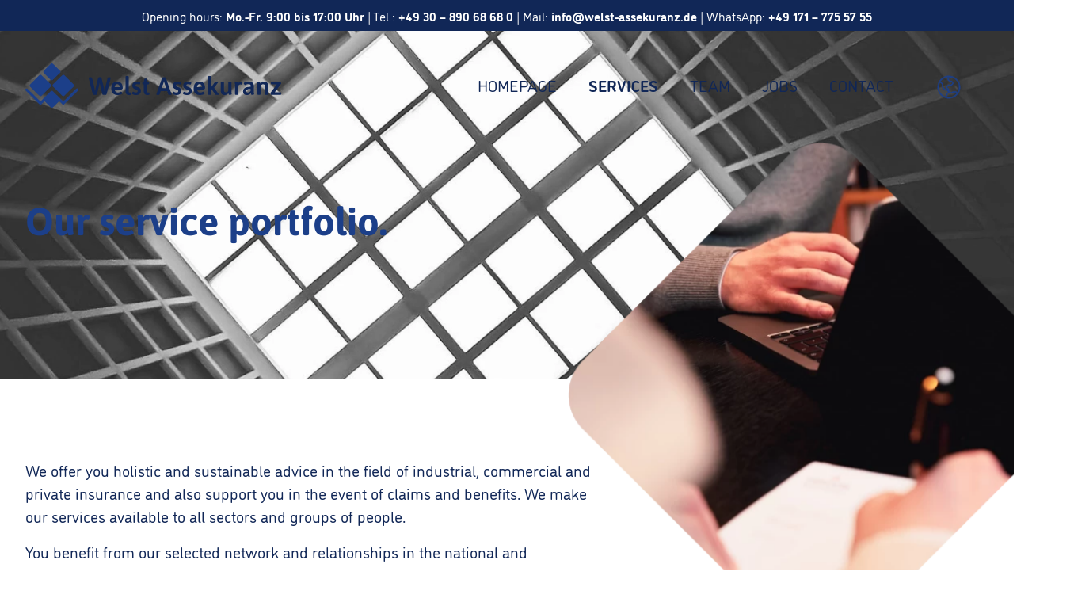

--- FILE ---
content_type: text/html; charset=UTF-8
request_url: https://www.welst-assekuranz.de/en/services/
body_size: 36700
content:
<!doctype html>
<html lang="en-US">
<head>
	<meta charset="UTF-8">
	<meta name="viewport" content="width=device-width, initial-scale=1">
	<link rel="profile" href="https://gmpg.org/xfn/11">
	<title>Services &#8211; Welst Assekuranz</title><link rel="preload" data-rocket-preload as="image" href="https://www.welst-assekuranz.de/wp-content/uploads/2022/04/leistungen-background.jpg" fetchpriority="high">
<meta name='robots' content='max-image-preview:large' />
<link rel="alternate" hreflang="en" href="https://www.welst-assekuranz.de/en/services/" />
<link rel="alternate" hreflang="de" href="https://www.welst-assekuranz.de/leistungen/" />
<link rel="alternate" hreflang="es" href="https://www.welst-assekuranz.de/es/servicios/" />
<link rel="alternate" hreflang="x-default" href="https://www.welst-assekuranz.de/leistungen/" />

<link rel="alternate" type="application/rss+xml" title="Welst Assekuranz &raquo; Feed" href="https://www.welst-assekuranz.de/en/feed/" />
<link rel="alternate" type="application/rss+xml" title="Welst Assekuranz &raquo; Comments Feed" href="https://www.welst-assekuranz.de/en/comments/feed/" />
<link rel="alternate" title="oEmbed (JSON)" type="application/json+oembed" href="https://www.welst-assekuranz.de/en/wp-json/oembed/1.0/embed?url=https%3A%2F%2Fwww.welst-assekuranz.de%2Fen%2Fservices%2F" />
<link rel="alternate" title="oEmbed (XML)" type="text/xml+oembed" href="https://www.welst-assekuranz.de/en/wp-json/oembed/1.0/embed?url=https%3A%2F%2Fwww.welst-assekuranz.de%2Fen%2Fservices%2F&#038;format=xml" />
<link data-minify="1" rel="stylesheet" type="text/css" href="https://www.welst-assekuranz.de/wp-content/cache/min/1/czl2mvn.css?ver=1759923814"><style id='wp-img-auto-sizes-contain-inline-css'>
img:is([sizes=auto i],[sizes^="auto," i]){contain-intrinsic-size:3000px 1500px}
/*# sourceURL=wp-img-auto-sizes-contain-inline-css */
</style>
<style id='wp-emoji-styles-inline-css'>

	img.wp-smiley, img.emoji {
		display: inline !important;
		border: none !important;
		box-shadow: none !important;
		height: 1em !important;
		width: 1em !important;
		margin: 0 0.07em !important;
		vertical-align: -0.1em !important;
		background: none !important;
		padding: 0 !important;
	}
/*# sourceURL=wp-emoji-styles-inline-css */
</style>
<link rel='stylesheet' id='wpml-legacy-horizontal-list-0-css' href='https://www.welst-assekuranz.de/wp-content/plugins/sitepress-multilingual-cms/templates/language-switchers/legacy-list-horizontal/style.min.css?ver=1' media='all' />
<link rel='stylesheet' id='wpml-menu-item-0-css' href='https://www.welst-assekuranz.de/wp-content/plugins/sitepress-multilingual-cms/templates/language-switchers/menu-item/style.min.css?ver=1' media='all' />
<link rel='stylesheet' id='hello-elementor-css' href='https://www.welst-assekuranz.de/wp-content/themes/hello-elementor/style.min.css?ver=3.3.0' media='all' />
<link rel='stylesheet' id='hello-elementor-theme-style-css' href='https://www.welst-assekuranz.de/wp-content/themes/hello-elementor/theme.min.css?ver=3.3.0' media='all' />
<link rel='stylesheet' id='hello-elementor-header-footer-css' href='https://www.welst-assekuranz.de/wp-content/themes/hello-elementor/header-footer.min.css?ver=3.3.0' media='all' />
<link rel='stylesheet' id='elementor-frontend-css' href='https://www.welst-assekuranz.de/wp-content/plugins/elementor/assets/css/frontend.min.css?ver=3.28.4' media='all' />
<style id='elementor-frontend-inline-css'>
.elementor-kit-5{--e-global-color-primary:#1C3F89;--e-global-color-secondary:#BD6013;--e-global-color-text:#112757;--e-global-color-accent:#BD6013;--e-global-color-b73dc4e:#112757;--e-global-color-e33fd8f:#F4F5F9;--e-global-typography-secondary-font-family:"Roboto Slab";--e-global-typography-secondary-font-weight:400;--e-global-typography-text-font-family:"Roboto";--e-global-typography-text-font-weight:400;--e-global-typography-accent-font-family:"Roboto";--e-global-typography-accent-font-weight:500;color:var( --e-global-color-text );font-family:"dinosaur", Sans-serif;font-weight:400;}.elementor-kit-5 button,.elementor-kit-5 input[type="button"],.elementor-kit-5 input[type="submit"],.elementor-kit-5 .elementor-button{background-color:#1C3F8900;font-family:"dinosaur", Sans-serif;font-weight:bold;color:var( --e-global-color-secondary );border-style:solid;border-color:var( --e-global-color-secondary );padding:0px 0px 0px 0px;}.elementor-kit-5 button:hover,.elementor-kit-5 button:focus,.elementor-kit-5 input[type="button"]:hover,.elementor-kit-5 input[type="button"]:focus,.elementor-kit-5 input[type="submit"]:hover,.elementor-kit-5 input[type="submit"]:focus,.elementor-kit-5 .elementor-button:hover,.elementor-kit-5 .elementor-button:focus{background-color:#BD601300;color:var( --e-global-color-secondary );border-style:solid;border-width:0px 0px 0px 0px;}.elementor-kit-5 e-page-transition{background-color:#FFBC7D;}.elementor-kit-5 p{margin-bottom:0.8em;}.elementor-kit-5 a{color:var( --e-global-color-text );}.elementor-kit-5 a:hover{color:var( --e-global-color-primary );}.elementor-kit-5 h1{color:var( --e-global-color-primary );font-family:"Asap", Sans-serif;line-height:1.2em;}.elementor-kit-5 h2{color:var( --e-global-color-primary );font-family:"Asap", Sans-serif;}.elementor-kit-5 h3{color:var( --e-global-color-secondary );font-family:"Asap", Sans-serif;}.elementor-kit-5 h4{color:var( --e-global-color-primary );font-family:"dinosaur", Sans-serif;font-weight:bold;}.elementor-kit-5 h5{color:var( --e-global-color-primary );font-weight:bold;}.elementor-kit-5 input:not([type="button"]):not([type="submit"]),.elementor-kit-5 textarea,.elementor-kit-5 .elementor-field-textual{color:var( --e-global-color-primary );box-shadow:0px 4px 12px 0px rgba(27.99999999999999, 62.99999999999998, 136.99999999999997, 0.15);border-style:solid;border-width:0px 0px 0px 0px;border-radius:15px 15px 15px 15px;padding:24px 24px 24px 24px;}.elementor-section.elementor-section-boxed > .elementor-container{max-width:1315px;}.e-con{--container-max-width:1315px;}.elementor-widget:not(:last-child){margin-block-end:0px;}.elementor-element{--widgets-spacing:0px 0px;--widgets-spacing-row:0px;--widgets-spacing-column:0px;}{}h1.entry-title{display:var(--page-title-display);}.site-header .site-branding{flex-direction:column;align-items:stretch;}.site-header .header-inner{width:1117px;max-width:100%;}.site-header{padding-inline-end:0px;padding-inline-start:0px;}.site-footer .site-branding{flex-direction:column;align-items:stretch;}@media(max-width:1024px){.elementor-section.elementor-section-boxed > .elementor-container{max-width:1024px;}.e-con{--container-max-width:1024px;}}@media(max-width:767px){.elementor-section.elementor-section-boxed > .elementor-container{max-width:767px;}.e-con{--container-max-width:767px;}}/* Start Custom Fonts CSS */@font-face {
	font-family: 'Asap';
	font-style: normal;
	font-weight: 700;
	font-display: auto;
	src: url('https://www.welst-assekuranz.de/wp-content/uploads/2022/03/asap-v21-latin-700.eot');
	src: url('https://www.welst-assekuranz.de/wp-content/uploads/2022/03/asap-v21-latin-700.eot?#iefix') format('embedded-opentype'),
		url('https://www.welst-assekuranz.de/wp-content/uploads/2022/03/asap-v21-latin-700.woff2') format('woff2'),
		url('https://www.welst-assekuranz.de/wp-content/uploads/2022/03/asap-v21-latin-700.woff') format('woff'),
		url('https://www.welst-assekuranz.de/wp-content/uploads/2022/03/asap-v21-latin-700.ttf') format('truetype'),
		url('https://www.welst-assekuranz.de/wp-content/uploads/2022/03/asap-v21-latin-700.svg#Asap') format('svg');
}
/* End Custom Fonts CSS */
.elementor-1492 .elementor-element.elementor-element-92396b3:not(.elementor-motion-effects-element-type-background), .elementor-1492 .elementor-element.elementor-element-92396b3 > .elementor-motion-effects-container > .elementor-motion-effects-layer{background-image:url("https://www.welst-assekuranz.de/wp-content/uploads/2022/04/leistungen-background.jpg");background-position:center center;background-size:cover;}.elementor-1492 .elementor-element.elementor-element-92396b3 > .elementor-background-overlay{background-color:#FFFFFF;opacity:0.95;transition:background 0.3s, border-radius 0.3s, opacity 0.3s;}.elementor-1492 .elementor-element.elementor-element-92396b3 > .elementor-container{min-height:400px;}.elementor-1492 .elementor-element.elementor-element-92396b3{transition:background 0.3s, border 0.3s, border-radius 0.3s, box-shadow 0.3s;margin-top:0px;margin-bottom:0px;padding:40px 0px 0px 0px;}.elementor-bc-flex-widget .elementor-1492 .elementor-element.elementor-element-ac92e8a.elementor-column .elementor-widget-wrap{align-items:center;}.elementor-1492 .elementor-element.elementor-element-ac92e8a.elementor-column.elementor-element[data-element_type="column"] > .elementor-widget-wrap.elementor-element-populated{align-content:center;align-items:center;}.elementor-1492 .elementor-element.elementor-element-ac92e8a > .elementor-element-populated{transition:background 0.3s, border 0.3s, border-radius 0.3s, box-shadow 0.3s;}.elementor-1492 .elementor-element.elementor-element-ac92e8a > .elementor-element-populated > .elementor-background-overlay{transition:background 0.3s, border-radius 0.3s, opacity 0.3s;}.elementor-bc-flex-widget .elementor-1492 .elementor-element.elementor-element-92b3315.elementor-column .elementor-widget-wrap{align-items:flex-start;}.elementor-1492 .elementor-element.elementor-element-92b3315.elementor-column.elementor-element[data-element_type="column"] > .elementor-widget-wrap.elementor-element-populated{align-content:flex-start;align-items:flex-start;}body:not(.rtl) .elementor-1492 .elementor-element.elementor-element-3cac0de{left:76px;}body.rtl .elementor-1492 .elementor-element.elementor-element-3cac0de{right:76px;}.elementor-1492 .elementor-element.elementor-element-3cac0de{top:-132px;}.elementor-1492 .elementor-element.elementor-element-3cac0de img{width:100%;max-width:120%;}.elementor-1492 .elementor-element.elementor-element-aca3137{padding:50px 0px 80px 0px;}.elementor-1492 .elementor-element.elementor-element-1610bc5 > .elementor-widget-container{padding:40px 40px 40px 40px;}.elementor-1492 .elementor-element.elementor-element-1610bc5{z-index:1;--icon-box-icon-margin:15px;}.elementor-1492 .elementor-element.elementor-element-ec6ec53:not(.elementor-motion-effects-element-type-background), .elementor-1492 .elementor-element.elementor-element-ec6ec53 > .elementor-motion-effects-container > .elementor-motion-effects-layer{background-color:var( --e-global-color-e33fd8f );}.elementor-1492 .elementor-element.elementor-element-ec6ec53{transition:background 0.3s, border 0.3s, border-radius 0.3s, box-shadow 0.3s;margin-top:-126px;margin-bottom:0px;padding:0150px 0px 100px 0px;}.elementor-1492 .elementor-element.elementor-element-ec6ec53 > .elementor-background-overlay{transition:background 0.3s, border-radius 0.3s, opacity 0.3s;}.elementor-1492 .elementor-element.elementor-element-72219de > .elementor-widget-container{margin:0px 0px 60px 0px;}.elementor-1492 .elementor-element.elementor-element-72219de{--icon-box-icon-margin:15px;}.elementor-1492 .elementor-element.elementor-element-76b0801 > .elementor-widget-container{margin:0px 0px 60px 0px;}.elementor-1492 .elementor-element.elementor-element-76b0801{--icon-box-icon-margin:15px;}@media(max-width:1024px){body:not(.rtl) .elementor-1492 .elementor-element.elementor-element-3cac0de{left:10px;}body.rtl .elementor-1492 .elementor-element.elementor-element-3cac0de{right:10px;}.elementor-1492 .elementor-element.elementor-element-3cac0de{top:-157px;}.elementor-1492 .elementor-element.elementor-element-aca3137{padding:14px 0px 0px 0px;}}@media(max-width:1024px) and (min-width:768px){.elementor-1492 .elementor-element.elementor-element-ac92e8a{width:50%;}}@media(max-width:767px){.elementor-1492 .elementor-element.elementor-element-ac92e8a > .elementor-element-populated{padding:96px 20px 0px 20px;}.elementor-1492 .elementor-element.elementor-element-5972704 > .elementor-widget-container{margin:0px 0px 0px 0px;}body:not(.rtl) .elementor-1492 .elementor-element.elementor-element-3cac0de{left:56px;}body.rtl .elementor-1492 .elementor-element.elementor-element-3cac0de{right:56px;}.elementor-1492 .elementor-element.elementor-element-3cac0de{top:70px;}.elementor-1492 .elementor-element.elementor-element-3cac0de img{width:281px;max-width:100%;}.elementor-1492 .elementor-element.elementor-element-aca3137{margin-top:0px;margin-bottom:0px;}.elementor-1492 .elementor-element.elementor-element-1610bc5 > .elementor-widget-container{padding:15px 15px 15px 15px;}.elementor-1492 .elementor-element.elementor-element-ec6ec53{padding:130px 0px 030px 0px;}}/* Start custom CSS for column, class: .elementor-element-ac92e8a */@media screen and (max-width: 767px) {
    .elementor-1492 .elementor-element.elementor-element-ac92e8a {
        background-color: #FFF !important;
    }
}/* End custom CSS */
/* Start custom CSS for image, class: .elementor-element-3cac0de */@media screen and (max-width: 767px) {
    .elementor-1492 .elementor-element.elementor-element-3cac0de {
        position: relative !important;
    }
}/* End custom CSS */
/* Start custom CSS for icon-box, class: .elementor-element-1610bc5 */.elementor-1492 .elementor-element.elementor-element-1610bc5 {
    max-width: 40ch;
    margin: auto;
    background-color: #FFF
}

.elementor-1492 .elementor-element.elementor-element-1610bc5 .elementor-icon-box-wrapper {
    align-items: center;
}/* End custom CSS */
.elementor-1593 .elementor-element.elementor-element-ceaa47a:not(.elementor-motion-effects-element-type-background), .elementor-1593 .elementor-element.elementor-element-ceaa47a > .elementor-motion-effects-container > .elementor-motion-effects-layer{background-color:var( --e-global-color-b73dc4e );}.elementor-1593 .elementor-element.elementor-element-ceaa47a > .elementor-container{min-height:40px;}.elementor-1593 .elementor-element.elementor-element-ceaa47a{transition:background 0.3s, border 0.3s, border-radius 0.3s, box-shadow 0.3s;margin-top:0px;margin-bottom:0px;}.elementor-1593 .elementor-element.elementor-element-ceaa47a > .elementor-background-overlay{transition:background 0.3s, border-radius 0.3s, opacity 0.3s;}.elementor-1593 .elementor-element.elementor-element-e19217e > .elementor-element-populated{padding:0px 0px 0px 0px;}.elementor-1593 .elementor-element.elementor-element-ea82078{text-align:center;font-size:1rem;color:#FFFFFF;}.elementor-1593 .elementor-element.elementor-element-d7db966:not(.elementor-motion-effects-element-type-background), .elementor-1593 .elementor-element.elementor-element-d7db966 > .elementor-motion-effects-container > .elementor-motion-effects-layer{background-color:#02010100;}.elementor-1593 .elementor-element.elementor-element-d7db966{transition:background 0.3s, border 0.3s, border-radius 0.3s, box-shadow 0.3s;margin-top:0px;margin-bottom:-137px;padding:40px 0px 40px 0px;z-index:3;}.elementor-1593 .elementor-element.elementor-element-d7db966 > .elementor-background-overlay{transition:background 0.3s, border-radius 0.3s, opacity 0.3s;}.elementor-bc-flex-widget .elementor-1593 .elementor-element.elementor-element-1156118.elementor-column .elementor-widget-wrap{align-items:center;}.elementor-1593 .elementor-element.elementor-element-1156118.elementor-column.elementor-element[data-element_type="column"] > .elementor-widget-wrap.elementor-element-populated{align-content:center;align-items:center;}.elementor-1593 .elementor-element.elementor-element-1156118.elementor-column > .elementor-widget-wrap{justify-content:flex-start;}.elementor-1593 .elementor-element.elementor-element-8fb9689{text-align:left;}.elementor-1593 .elementor-element.elementor-element-8fb9689 img{width:323px;max-width:323px;}.elementor-bc-flex-widget .elementor-1593 .elementor-element.elementor-element-2f1bf36.elementor-column .elementor-widget-wrap{align-items:center;}.elementor-1593 .elementor-element.elementor-element-2f1bf36.elementor-column.elementor-element[data-element_type="column"] > .elementor-widget-wrap.elementor-element-populated{align-content:center;align-items:center;}.elementor-1593 .elementor-element.elementor-element-2f1bf36.elementor-column > .elementor-widget-wrap{justify-content:flex-end;}.elementor-1593 .elementor-element.elementor-element-ad01561{width:auto;max-width:auto;}.elementor-1593 .elementor-element.elementor-element-ad01561 .elementor-nav-menu .elementor-item{text-transform:uppercase;}.elementor-1593 .elementor-element.elementor-element-547341a{width:auto;max-width:auto;}.elementor-1593 .elementor-element.elementor-element-547341a .elementor-icon-wrapper{text-align:center;}.elementor-1593 .elementor-element.elementor-element-547341a.elementor-view-stacked .elementor-icon{background-color:var( --e-global-color-text );}.elementor-1593 .elementor-element.elementor-element-547341a.elementor-view-framed .elementor-icon, .elementor-1593 .elementor-element.elementor-element-547341a.elementor-view-default .elementor-icon{color:var( --e-global-color-text );border-color:var( --e-global-color-text );}.elementor-1593 .elementor-element.elementor-element-547341a.elementor-view-framed .elementor-icon, .elementor-1593 .elementor-element.elementor-element-547341a.elementor-view-default .elementor-icon svg{fill:var( --e-global-color-text );}.elementor-theme-builder-content-area{height:400px;}.elementor-location-header:before, .elementor-location-footer:before{content:"";display:table;clear:both;}@media(max-width:1024px){.elementor-1593 .elementor-element.elementor-element-8fb9689 img{width:100%;}.elementor-1593 .elementor-element.elementor-element-547341a .elementor-icon{font-size:25px;}.elementor-1593 .elementor-element.elementor-element-547341a .elementor-icon svg{height:25px;}}@media(min-width:768px){.elementor-1593 .elementor-element.elementor-element-1156118{width:28.636%;}.elementor-1593 .elementor-element.elementor-element-2f1bf36{width:71.364%;}}@media(max-width:1024px) and (min-width:768px){.elementor-1593 .elementor-element.elementor-element-1156118{width:40%;}.elementor-1593 .elementor-element.elementor-element-2f1bf36{width:60%;}}@media(max-width:767px){.elementor-1593 .elementor-element.elementor-element-d7db966{padding:20px 0px 20px 0px;}.elementor-1593 .elementor-element.elementor-element-1156118{width:70%;}.elementor-1593 .elementor-element.elementor-element-2f1bf36{width:30%;}.elementor-1593 .elementor-element.elementor-element-547341a .elementor-icon{font-size:22px;}.elementor-1593 .elementor-element.elementor-element-547341a .elementor-icon svg{height:22px;}}/* Start custom CSS for text-editor, class: .elementor-element-ea82078 */.elementor-1593 .elementor-element.elementor-element-ea82078 p {
    max-width: 100%;
    margin: 0;
}/* End custom CSS */
/* Start custom CSS for nav-menu, class: .elementor-element-ad01561 */.elementor-1593 .elementor-element.elementor-element-ad01561 .elementor-item-active {
    font-weight: bold;
}

.elementor-1593 .elementor-element.elementor-element-ad01561 .elementor-nav-menu > li.wpml-ls-item:before{
    content:'';
    background-image:url('https://www.welst-assekuranz.de/wp-content/uploads/2021/11/globe_icon.svg');
    background-size: contain;
    width:30px;
    height:30px;
    position: absolute;
    left:0;
    right:0;
    top: 10px;
    margin:auto;
}

.elementor-1593 .elementor-element.elementor-element-ad01561 .elementor-nav-menu li.wpml-ls-item a.elementor-item{
    min-width: 99px;
    padding-left:0;
    padding-right:0;
}

.elementor-1593 .elementor-element.elementor-element-ad01561 .elementor-nav-menu li.wpml-ls-item a.elementor-item span{
    display:none;
}

.elementor-1593 .elementor-element.elementor-element-ad01561 .elementor-nav-menu > li.wpml-ls-item ul li a{
    padding:0;
    justify-content: center;
    border: none;
    max-width: 100px;
}

.elementor-1593 .elementor-element.elementor-element-ad01561 .elementor-nav-menu > li.wpml-ls-item ul li a:hover{
    background-color:transparent !important;
    
}/* End custom CSS */
/* Start custom CSS for section, class: .elementor-element-d7db966 */.elementor-1593 .elementor-element.elementor-element-d7db966.elementor-sticky--effects{
    box-shadow: 0px 0px 34px 4px rgba(28, 63, 137, 0.15);
    background-color: #FFF !important
}

.elementor-1593 .elementor-element.elementor-element-d7db966 .elementor-nav-menu > li.wpml-ls-item:before{
    content:'';
    background-image:url('https://www.welst-assekuranz.de/wp-content/uploads/2021/11/globe_icon.svg');
    background-size: contain;
    width:30px;
    height:30px;
    position: absolute;
    left:0;
    right:0;
    top: 10px;
    margin:auto;
}

.elementor-1593 .elementor-element.elementor-element-d7db966 .elementor-nav-menu li.wpml-ls-item a.elementor-item{
    min-width: 100px;
    padding-left:0;
    padding-right:0;
}

.elementor-1593 .elementor-element.elementor-element-d7db966 .elementor-nav-menu li.wpml-ls-item a.elementor-item span{
    display:none;
}

.elementor-1593 .elementor-element.elementor-element-d7db966 .elementor-nav-menu > li.wpml-ls-item ul li a{
    padding:0;
    justify-content: center;
    border: none;
    max-width: 100px;
}

.elementor-1593 .elementor-element.elementor-element-d7db966 .elementor-nav-menu > li.wpml-ls-item ul li a:hover{
    background-color:transparent !important;
    
}/* End custom CSS */
.elementor-1589 .elementor-element.elementor-element-c9db08e:not(.elementor-motion-effects-element-type-background), .elementor-1589 .elementor-element.elementor-element-c9db08e > .elementor-motion-effects-container > .elementor-motion-effects-layer{background-color:var( --e-global-color-b73dc4e );background-image:url("https://www.welst-assekuranz.de/wp-content/uploads/2022/03/welst-assekuranz-buero.jpg");background-size:cover;}.elementor-1589 .elementor-element.elementor-element-c9db08e > .elementor-background-overlay{background-color:var( --e-global-color-b73dc4e );opacity:1;transition:background 0.3s, border-radius 0.3s, opacity 0.3s;}.elementor-1589 .elementor-element.elementor-element-c9db08e{transition:background 0.3s, border 0.3s, border-radius 0.3s, box-shadow 0.3s;margin-top:0px;margin-bottom:0px;padding:80px 0px 80px 0px;}.elementor-1589 .elementor-element.elementor-element-5d33f05 > .elementor-widget-container{margin:0px 0px 50px 0px;}.elementor-1589 .elementor-element.elementor-element-5d33f05{text-align:left;}.elementor-1589 .elementor-element.elementor-element-7158381{color:#FFFFFF;}.elementor-1589 .elementor-element.elementor-element-2cf445d{--spacer-size:97px;}.elementor-1589 .elementor-element.elementor-element-d30f156 .elementor-heading-title{color:#FFFFFF;}.elementor-1589 .elementor-element.elementor-element-7d40a94{--spacer-size:42px;}.elementor-1589 .elementor-element.elementor-element-a0cad8f .elementor-nav-menu--main .elementor-item{color:#FFFFFF;fill:#FFFFFF;padding-left:0px;padding-right:0px;padding-top:5px;padding-bottom:5px;}.elementor-1589 .elementor-element.elementor-element-dc607ea{--spacer-size:97px;}.elementor-1589 .elementor-element.elementor-element-b53fa30 .elementor-heading-title{color:#FFFFFF;}.elementor-1589 .elementor-element.elementor-element-6d69420{--spacer-size:42px;}.elementor-1589 .elementor-element.elementor-element-5385a51 .elementor-nav-menu--main .elementor-item{color:#FFFFFF;fill:#FFFFFF;padding-left:0px;padding-right:0px;padding-top:5px;padding-bottom:5px;}.elementor-1589 .elementor-element.elementor-element-87833ad{--spacer-size:97px;}.elementor-1589 .elementor-element.elementor-element-447c2f1 .elementor-heading-title{color:#FFFFFF;}.elementor-1589 .elementor-element.elementor-element-40da7d0{--spacer-size:42px;}.elementor-1589 .elementor-element.elementor-element-d419765 img{width:100%;border-radius:20px 20px 20px 20px;}.elementor-1589 .elementor-element.elementor-element-9b99125 img{width:100%;border-radius:20px 20px 20px 20px;}.elementor-1589 .elementor-element.elementor-element-412a67d img{width:100%;border-radius:20px 20px 20px 20px;}.elementor-1589 .elementor-element.elementor-element-9eedd4e img{width:100%;border-radius:20px 20px 20px 20px;}.elementor-1589 .elementor-element.elementor-element-9e9b328{margin-top:080px;margin-bottom:0px;}.elementor-1589 .elementor-element.elementor-element-49cbe82{--grid-template-columns:repeat(0, auto);--icon-size:38px;--grid-column-gap:37px;--grid-row-gap:0px;}.elementor-1589 .elementor-element.elementor-element-49cbe82 .elementor-widget-container{text-align:left;}.elementor-1589 .elementor-element.elementor-element-49cbe82 .elementor-social-icon{background-color:#11275700;}.elementor-1589 .elementor-element.elementor-element-1f36d48{text-align:right;color:#FFFFFF;}.elementor-theme-builder-content-area{height:400px;}.elementor-location-header:before, .elementor-location-footer:before{content:"";display:table;clear:both;}@media(min-width:768px){.elementor-1589 .elementor-element.elementor-element-6c9d32c{width:33.118%;}.elementor-1589 .elementor-element.elementor-element-1bd2c07{width:16.583%;}.elementor-1589 .elementor-element.elementor-element-ef70225{width:17.066%;}.elementor-1589 .elementor-element.elementor-element-e069862{width:33.211%;}}@media(max-width:1024px) and (min-width:768px){.elementor-1589 .elementor-element.elementor-element-6c9d32c{width:50%;}.elementor-1589 .elementor-element.elementor-element-1bd2c07{width:25%;}.elementor-1589 .elementor-element.elementor-element-ef70225{width:25%;}.elementor-1589 .elementor-element.elementor-element-e069862{width:50%;}}@media(max-width:1024px){.elementor-1589 .elementor-element.elementor-element-c9db08e{padding:20px 0px 0px 0px;}.elementor-1589 .elementor-element.elementor-element-87833ad{--spacer-size:10px;}}@media(max-width:767px){.elementor-1589 .elementor-element.elementor-element-5d33f05{text-align:center;}.elementor-1589 .elementor-element.elementor-element-7158381 > .elementor-widget-container{margin:0px 0px 24px 0px;}.elementor-1589 .elementor-element.elementor-element-7158381{text-align:left;}.elementor-1589 .elementor-element.elementor-element-1bd2c07{width:50%;}.elementor-1589 .elementor-element.elementor-element-2cf445d{--spacer-size:0px;}.elementor-1589 .elementor-element.elementor-element-d30f156{text-align:left;}.elementor-1589 .elementor-element.elementor-element-7d40a94{--spacer-size:10px;}.elementor-1589 .elementor-element.elementor-element-ef70225{width:50%;}.elementor-1589 .elementor-element.elementor-element-dc607ea{--spacer-size:0px;}.elementor-1589 .elementor-element.elementor-element-6d69420{--spacer-size:10px;}.elementor-1589 .elementor-element.elementor-element-40da7d0{--spacer-size:10px;}.elementor-1589 .elementor-element.elementor-element-dce31e3{width:50%;}.elementor-1589 .elementor-element.elementor-element-dce31e3 > .elementor-element-populated{padding:5px 5px 5px 5px;}.elementor-1589 .elementor-element.elementor-element-d419765 img{border-radius:10px 10px 10px 10px;}.elementor-1589 .elementor-element.elementor-element-611a24d{width:50%;}.elementor-1589 .elementor-element.elementor-element-611a24d > .elementor-element-populated{padding:5px 5px 5px 5px;}.elementor-1589 .elementor-element.elementor-element-9b99125 img{border-radius:10px 10px 10px 10px;}.elementor-1589 .elementor-element.elementor-element-ed6d106{width:50%;}.elementor-1589 .elementor-element.elementor-element-ed6d106 > .elementor-element-populated{padding:5px 5px 5px 5px;}.elementor-1589 .elementor-element.elementor-element-412a67d img{border-radius:10px 10px 10px 10px;}.elementor-1589 .elementor-element.elementor-element-ab6f820{width:50%;}.elementor-1589 .elementor-element.elementor-element-ab6f820 > .elementor-element-populated{padding:5px 5px 5px 5px;}.elementor-1589 .elementor-element.elementor-element-9eedd4e img{border-radius:10px 10px 10px 10px;}.elementor-1589 .elementor-element.elementor-element-9e9b328{margin-top:20px;margin-bottom:20px;}.elementor-1589 .elementor-element.elementor-element-49cbe82 .elementor-widget-container{text-align:center;}.elementor-1589 .elementor-element.elementor-element-1f36d48{text-align:center;}}/* Start custom CSS for text-editor, class: .elementor-element-7158381 */.elementor-1589 .elementor-element.elementor-element-7158381 a, .elementor-1589 .elementor-element.elementor-element-7158381 a:hover {
    color: #FFF !important;
}/* End custom CSS */
/* Start custom CSS for nav-menu, class: .elementor-element-a0cad8f */.elementor-1589 .elementor-element.elementor-element-a0cad8f .wpml-ls-item {
    display:none
}/* End custom CSS */
/* Start custom CSS for social-icons, class: .elementor-element-49cbe82 */.elementor-1589 .elementor-element.elementor-element-49cbe82 .elementor-icon.elementor-social-icon {
    width: auto;
    height: auto
}/* End custom CSS */
/* Start custom CSS for section, class: .elementor-element-c9db08e */.elementor-1589 .elementor-element.elementor-element-c9db08e .elementor-background-overlay {
    mix-blend-mode: multiply;
}/* End custom CSS */
/*# sourceURL=elementor-frontend-inline-css */
</style>
<link rel='stylesheet' id='widget-image-css' href='https://www.welst-assekuranz.de/wp-content/plugins/elementor/assets/css/widget-image.min.css?ver=3.28.4' media='all' />
<link rel='stylesheet' id='widget-nav-menu-css' href='https://www.welst-assekuranz.de/wp-content/plugins/elementor-pro/assets/css/widget-nav-menu.min.css?ver=3.28.3' media='all' />
<link rel='stylesheet' id='e-sticky-css' href='https://www.welst-assekuranz.de/wp-content/plugins/elementor-pro/assets/css/modules/sticky.min.css?ver=3.28.3' media='all' />
<link rel='stylesheet' id='widget-spacer-css' href='https://www.welst-assekuranz.de/wp-content/plugins/elementor/assets/css/widget-spacer.min.css?ver=3.28.4' media='all' />
<link rel='stylesheet' id='widget-heading-css' href='https://www.welst-assekuranz.de/wp-content/plugins/elementor/assets/css/widget-heading.min.css?ver=3.28.4' media='all' />
<link rel='stylesheet' id='widget-social-icons-css' href='https://www.welst-assekuranz.de/wp-content/plugins/elementor/assets/css/widget-social-icons.min.css?ver=3.28.4' media='all' />
<link rel='stylesheet' id='e-apple-webkit-css' href='https://www.welst-assekuranz.de/wp-content/plugins/elementor/assets/css/conditionals/apple-webkit.min.css?ver=3.28.4' media='all' />
<link data-minify="1" rel='stylesheet' id='elementor-icons-css' href='https://www.welst-assekuranz.de/wp-content/cache/min/1/wp-content/plugins/elementor/assets/lib/eicons/css/elementor-icons.min.css?ver=1759923814' media='all' />
<link data-minify="1" rel='stylesheet' id='font-awesome-5-all-css' href='https://www.welst-assekuranz.de/wp-content/cache/min/1/wp-content/plugins/elementor/assets/lib/font-awesome/css/all.min.css?ver=1759923814' media='all' />
<link rel='stylesheet' id='font-awesome-4-shim-css' href='https://www.welst-assekuranz.de/wp-content/plugins/elementor/assets/lib/font-awesome/css/v4-shims.min.css?ver=3.28.4' media='all' />
<link rel='stylesheet' id='widget-icon-box-css' href='https://www.welst-assekuranz.de/wp-content/plugins/elementor/assets/css/widget-icon-box.min.css?ver=3.28.4' media='all' />
<link data-minify="1" rel='stylesheet' id='hello-elementor-child-style-css' href='https://www.welst-assekuranz.de/wp-content/cache/min/1/wp-content/themes/hello-theme-jut-so-child/style.css?ver=1759923814' media='all' />
<link data-minify="1" rel='stylesheet' id='hello-elementor-child-theme-styles-override-css' href='https://www.welst-assekuranz.de/wp-content/cache/min/1/wp-content/themes/hello-theme-jut-so-child/theme.css?ver=1759923814' media='all' />
<link rel='stylesheet' id='elementor-icons-shared-0-css' href='https://www.welst-assekuranz.de/wp-content/plugins/elementor/assets/lib/font-awesome/css/fontawesome.min.css?ver=5.15.3' media='all' />
<link data-minify="1" rel='stylesheet' id='elementor-icons-fa-solid-css' href='https://www.welst-assekuranz.de/wp-content/cache/min/1/wp-content/plugins/elementor/assets/lib/font-awesome/css/solid.min.css?ver=1759923814' media='all' />
<link data-minify="1" rel='stylesheet' id='elementor-icons-fa-brands-css' href='https://www.welst-assekuranz.de/wp-content/cache/min/1/wp-content/plugins/elementor/assets/lib/font-awesome/css/brands.min.css?ver=1759923814' media='all' />
<script id="wpml-cookie-js-extra">
var wpml_cookies = {"wp-wpml_current_language":{"value":"en","expires":1,"path":"/"}};
var wpml_cookies = {"wp-wpml_current_language":{"value":"en","expires":1,"path":"/"}};
//# sourceURL=wpml-cookie-js-extra
</script>
<script src="https://www.welst-assekuranz.de/wp-content/plugins/sitepress-multilingual-cms/res/js/cookies/language-cookie.js?ver=473900" id="wpml-cookie-js" defer data-wp-strategy="defer"></script>
<script src="https://www.welst-assekuranz.de/wp-includes/js/jquery/jquery.min.js?ver=3.7.1" id="jquery-core-js"></script>
<script src="https://www.welst-assekuranz.de/wp-includes/js/jquery/jquery-migrate.min.js?ver=3.4.1" id="jquery-migrate-js"></script>
<script src="https://www.welst-assekuranz.de/wp-content/plugins/elementor/assets/lib/font-awesome/js/v4-shims.min.js?ver=3.28.4" id="font-awesome-4-shim-js"></script>
<link rel="https://api.w.org/" href="https://www.welst-assekuranz.de/en/wp-json/" /><link rel="alternate" title="JSON" type="application/json" href="https://www.welst-assekuranz.de/en/wp-json/wp/v2/pages/1492" /><link rel="EditURI" type="application/rsd+xml" title="RSD" href="https://www.welst-assekuranz.de/xmlrpc.php?rsd" />
<meta name="generator" content="WordPress 6.9" />
<link rel="canonical" href="https://www.welst-assekuranz.de/en/services/" />
<link rel='shortlink' href='https://www.welst-assekuranz.de/en/?p=1492' />
<meta name="generator" content="WPML ver:4.7.3 stt:1,3,2;" />
<meta name="generator" content="Elementor 3.28.4; features: additional_custom_breakpoints, e_local_google_fonts; settings: css_print_method-internal, google_font-enabled, font_display-auto">
			<style>
				.e-con.e-parent:nth-of-type(n+4):not(.e-lazyloaded):not(.e-no-lazyload),
				.e-con.e-parent:nth-of-type(n+4):not(.e-lazyloaded):not(.e-no-lazyload) * {
					background-image: none !important;
				}
				@media screen and (max-height: 1024px) {
					.e-con.e-parent:nth-of-type(n+3):not(.e-lazyloaded):not(.e-no-lazyload),
					.e-con.e-parent:nth-of-type(n+3):not(.e-lazyloaded):not(.e-no-lazyload) * {
						background-image: none !important;
					}
				}
				@media screen and (max-height: 640px) {
					.e-con.e-parent:nth-of-type(n+2):not(.e-lazyloaded):not(.e-no-lazyload),
					.e-con.e-parent:nth-of-type(n+2):not(.e-lazyloaded):not(.e-no-lazyload) * {
						background-image: none !important;
					}
				}
			</style>
			<link rel="icon" href="https://www.welst-assekuranz.de/wp-content/uploads/2022/05/cropped-ms-icon-310x310-1-32x32.png" sizes="32x32" />
<link rel="icon" href="https://www.welst-assekuranz.de/wp-content/uploads/2022/05/cropped-ms-icon-310x310-1-192x192.png" sizes="192x192" />
<link rel="apple-touch-icon" href="https://www.welst-assekuranz.de/wp-content/uploads/2022/05/cropped-ms-icon-310x310-1-180x180.png" />
<meta name="msapplication-TileImage" content="https://www.welst-assekuranz.de/wp-content/uploads/2022/05/cropped-ms-icon-310x310-1-270x270.png" />
<style id='global-styles-inline-css'>
:root{--wp--preset--aspect-ratio--square: 1;--wp--preset--aspect-ratio--4-3: 4/3;--wp--preset--aspect-ratio--3-4: 3/4;--wp--preset--aspect-ratio--3-2: 3/2;--wp--preset--aspect-ratio--2-3: 2/3;--wp--preset--aspect-ratio--16-9: 16/9;--wp--preset--aspect-ratio--9-16: 9/16;--wp--preset--color--black: #000000;--wp--preset--color--cyan-bluish-gray: #abb8c3;--wp--preset--color--white: #ffffff;--wp--preset--color--pale-pink: #f78da7;--wp--preset--color--vivid-red: #cf2e2e;--wp--preset--color--luminous-vivid-orange: #ff6900;--wp--preset--color--luminous-vivid-amber: #fcb900;--wp--preset--color--light-green-cyan: #7bdcb5;--wp--preset--color--vivid-green-cyan: #00d084;--wp--preset--color--pale-cyan-blue: #8ed1fc;--wp--preset--color--vivid-cyan-blue: #0693e3;--wp--preset--color--vivid-purple: #9b51e0;--wp--preset--gradient--vivid-cyan-blue-to-vivid-purple: linear-gradient(135deg,rgb(6,147,227) 0%,rgb(155,81,224) 100%);--wp--preset--gradient--light-green-cyan-to-vivid-green-cyan: linear-gradient(135deg,rgb(122,220,180) 0%,rgb(0,208,130) 100%);--wp--preset--gradient--luminous-vivid-amber-to-luminous-vivid-orange: linear-gradient(135deg,rgb(252,185,0) 0%,rgb(255,105,0) 100%);--wp--preset--gradient--luminous-vivid-orange-to-vivid-red: linear-gradient(135deg,rgb(255,105,0) 0%,rgb(207,46,46) 100%);--wp--preset--gradient--very-light-gray-to-cyan-bluish-gray: linear-gradient(135deg,rgb(238,238,238) 0%,rgb(169,184,195) 100%);--wp--preset--gradient--cool-to-warm-spectrum: linear-gradient(135deg,rgb(74,234,220) 0%,rgb(151,120,209) 20%,rgb(207,42,186) 40%,rgb(238,44,130) 60%,rgb(251,105,98) 80%,rgb(254,248,76) 100%);--wp--preset--gradient--blush-light-purple: linear-gradient(135deg,rgb(255,206,236) 0%,rgb(152,150,240) 100%);--wp--preset--gradient--blush-bordeaux: linear-gradient(135deg,rgb(254,205,165) 0%,rgb(254,45,45) 50%,rgb(107,0,62) 100%);--wp--preset--gradient--luminous-dusk: linear-gradient(135deg,rgb(255,203,112) 0%,rgb(199,81,192) 50%,rgb(65,88,208) 100%);--wp--preset--gradient--pale-ocean: linear-gradient(135deg,rgb(255,245,203) 0%,rgb(182,227,212) 50%,rgb(51,167,181) 100%);--wp--preset--gradient--electric-grass: linear-gradient(135deg,rgb(202,248,128) 0%,rgb(113,206,126) 100%);--wp--preset--gradient--midnight: linear-gradient(135deg,rgb(2,3,129) 0%,rgb(40,116,252) 100%);--wp--preset--font-size--small: 13px;--wp--preset--font-size--medium: 20px;--wp--preset--font-size--large: 36px;--wp--preset--font-size--x-large: 42px;--wp--preset--spacing--20: 0.44rem;--wp--preset--spacing--30: 0.67rem;--wp--preset--spacing--40: 1rem;--wp--preset--spacing--50: 1.5rem;--wp--preset--spacing--60: 2.25rem;--wp--preset--spacing--70: 3.38rem;--wp--preset--spacing--80: 5.06rem;--wp--preset--shadow--natural: 6px 6px 9px rgba(0, 0, 0, 0.2);--wp--preset--shadow--deep: 12px 12px 50px rgba(0, 0, 0, 0.4);--wp--preset--shadow--sharp: 6px 6px 0px rgba(0, 0, 0, 0.2);--wp--preset--shadow--outlined: 6px 6px 0px -3px rgb(255, 255, 255), 6px 6px rgb(0, 0, 0);--wp--preset--shadow--crisp: 6px 6px 0px rgb(0, 0, 0);}:root { --wp--style--global--content-size: 800px;--wp--style--global--wide-size: 1200px; }:where(body) { margin: 0; }.wp-site-blocks > .alignleft { float: left; margin-right: 2em; }.wp-site-blocks > .alignright { float: right; margin-left: 2em; }.wp-site-blocks > .aligncenter { justify-content: center; margin-left: auto; margin-right: auto; }:where(.wp-site-blocks) > * { margin-block-start: 24px; margin-block-end: 0; }:where(.wp-site-blocks) > :first-child { margin-block-start: 0; }:where(.wp-site-blocks) > :last-child { margin-block-end: 0; }:root { --wp--style--block-gap: 24px; }:root :where(.is-layout-flow) > :first-child{margin-block-start: 0;}:root :where(.is-layout-flow) > :last-child{margin-block-end: 0;}:root :where(.is-layout-flow) > *{margin-block-start: 24px;margin-block-end: 0;}:root :where(.is-layout-constrained) > :first-child{margin-block-start: 0;}:root :where(.is-layout-constrained) > :last-child{margin-block-end: 0;}:root :where(.is-layout-constrained) > *{margin-block-start: 24px;margin-block-end: 0;}:root :where(.is-layout-flex){gap: 24px;}:root :where(.is-layout-grid){gap: 24px;}.is-layout-flow > .alignleft{float: left;margin-inline-start: 0;margin-inline-end: 2em;}.is-layout-flow > .alignright{float: right;margin-inline-start: 2em;margin-inline-end: 0;}.is-layout-flow > .aligncenter{margin-left: auto !important;margin-right: auto !important;}.is-layout-constrained > .alignleft{float: left;margin-inline-start: 0;margin-inline-end: 2em;}.is-layout-constrained > .alignright{float: right;margin-inline-start: 2em;margin-inline-end: 0;}.is-layout-constrained > .aligncenter{margin-left: auto !important;margin-right: auto !important;}.is-layout-constrained > :where(:not(.alignleft):not(.alignright):not(.alignfull)){max-width: var(--wp--style--global--content-size);margin-left: auto !important;margin-right: auto !important;}.is-layout-constrained > .alignwide{max-width: var(--wp--style--global--wide-size);}body .is-layout-flex{display: flex;}.is-layout-flex{flex-wrap: wrap;align-items: center;}.is-layout-flex > :is(*, div){margin: 0;}body .is-layout-grid{display: grid;}.is-layout-grid > :is(*, div){margin: 0;}body{padding-top: 0px;padding-right: 0px;padding-bottom: 0px;padding-left: 0px;}a:where(:not(.wp-element-button)){text-decoration: underline;}:root :where(.wp-element-button, .wp-block-button__link){background-color: #32373c;border-width: 0;color: #fff;font-family: inherit;font-size: inherit;font-style: inherit;font-weight: inherit;letter-spacing: inherit;line-height: inherit;padding-top: calc(0.667em + 2px);padding-right: calc(1.333em + 2px);padding-bottom: calc(0.667em + 2px);padding-left: calc(1.333em + 2px);text-decoration: none;text-transform: inherit;}.has-black-color{color: var(--wp--preset--color--black) !important;}.has-cyan-bluish-gray-color{color: var(--wp--preset--color--cyan-bluish-gray) !important;}.has-white-color{color: var(--wp--preset--color--white) !important;}.has-pale-pink-color{color: var(--wp--preset--color--pale-pink) !important;}.has-vivid-red-color{color: var(--wp--preset--color--vivid-red) !important;}.has-luminous-vivid-orange-color{color: var(--wp--preset--color--luminous-vivid-orange) !important;}.has-luminous-vivid-amber-color{color: var(--wp--preset--color--luminous-vivid-amber) !important;}.has-light-green-cyan-color{color: var(--wp--preset--color--light-green-cyan) !important;}.has-vivid-green-cyan-color{color: var(--wp--preset--color--vivid-green-cyan) !important;}.has-pale-cyan-blue-color{color: var(--wp--preset--color--pale-cyan-blue) !important;}.has-vivid-cyan-blue-color{color: var(--wp--preset--color--vivid-cyan-blue) !important;}.has-vivid-purple-color{color: var(--wp--preset--color--vivid-purple) !important;}.has-black-background-color{background-color: var(--wp--preset--color--black) !important;}.has-cyan-bluish-gray-background-color{background-color: var(--wp--preset--color--cyan-bluish-gray) !important;}.has-white-background-color{background-color: var(--wp--preset--color--white) !important;}.has-pale-pink-background-color{background-color: var(--wp--preset--color--pale-pink) !important;}.has-vivid-red-background-color{background-color: var(--wp--preset--color--vivid-red) !important;}.has-luminous-vivid-orange-background-color{background-color: var(--wp--preset--color--luminous-vivid-orange) !important;}.has-luminous-vivid-amber-background-color{background-color: var(--wp--preset--color--luminous-vivid-amber) !important;}.has-light-green-cyan-background-color{background-color: var(--wp--preset--color--light-green-cyan) !important;}.has-vivid-green-cyan-background-color{background-color: var(--wp--preset--color--vivid-green-cyan) !important;}.has-pale-cyan-blue-background-color{background-color: var(--wp--preset--color--pale-cyan-blue) !important;}.has-vivid-cyan-blue-background-color{background-color: var(--wp--preset--color--vivid-cyan-blue) !important;}.has-vivid-purple-background-color{background-color: var(--wp--preset--color--vivid-purple) !important;}.has-black-border-color{border-color: var(--wp--preset--color--black) !important;}.has-cyan-bluish-gray-border-color{border-color: var(--wp--preset--color--cyan-bluish-gray) !important;}.has-white-border-color{border-color: var(--wp--preset--color--white) !important;}.has-pale-pink-border-color{border-color: var(--wp--preset--color--pale-pink) !important;}.has-vivid-red-border-color{border-color: var(--wp--preset--color--vivid-red) !important;}.has-luminous-vivid-orange-border-color{border-color: var(--wp--preset--color--luminous-vivid-orange) !important;}.has-luminous-vivid-amber-border-color{border-color: var(--wp--preset--color--luminous-vivid-amber) !important;}.has-light-green-cyan-border-color{border-color: var(--wp--preset--color--light-green-cyan) !important;}.has-vivid-green-cyan-border-color{border-color: var(--wp--preset--color--vivid-green-cyan) !important;}.has-pale-cyan-blue-border-color{border-color: var(--wp--preset--color--pale-cyan-blue) !important;}.has-vivid-cyan-blue-border-color{border-color: var(--wp--preset--color--vivid-cyan-blue) !important;}.has-vivid-purple-border-color{border-color: var(--wp--preset--color--vivid-purple) !important;}.has-vivid-cyan-blue-to-vivid-purple-gradient-background{background: var(--wp--preset--gradient--vivid-cyan-blue-to-vivid-purple) !important;}.has-light-green-cyan-to-vivid-green-cyan-gradient-background{background: var(--wp--preset--gradient--light-green-cyan-to-vivid-green-cyan) !important;}.has-luminous-vivid-amber-to-luminous-vivid-orange-gradient-background{background: var(--wp--preset--gradient--luminous-vivid-amber-to-luminous-vivid-orange) !important;}.has-luminous-vivid-orange-to-vivid-red-gradient-background{background: var(--wp--preset--gradient--luminous-vivid-orange-to-vivid-red) !important;}.has-very-light-gray-to-cyan-bluish-gray-gradient-background{background: var(--wp--preset--gradient--very-light-gray-to-cyan-bluish-gray) !important;}.has-cool-to-warm-spectrum-gradient-background{background: var(--wp--preset--gradient--cool-to-warm-spectrum) !important;}.has-blush-light-purple-gradient-background{background: var(--wp--preset--gradient--blush-light-purple) !important;}.has-blush-bordeaux-gradient-background{background: var(--wp--preset--gradient--blush-bordeaux) !important;}.has-luminous-dusk-gradient-background{background: var(--wp--preset--gradient--luminous-dusk) !important;}.has-pale-ocean-gradient-background{background: var(--wp--preset--gradient--pale-ocean) !important;}.has-electric-grass-gradient-background{background: var(--wp--preset--gradient--electric-grass) !important;}.has-midnight-gradient-background{background: var(--wp--preset--gradient--midnight) !important;}.has-small-font-size{font-size: var(--wp--preset--font-size--small) !important;}.has-medium-font-size{font-size: var(--wp--preset--font-size--medium) !important;}.has-large-font-size{font-size: var(--wp--preset--font-size--large) !important;}.has-x-large-font-size{font-size: var(--wp--preset--font-size--x-large) !important;}
/*# sourceURL=global-styles-inline-css */
</style>
<link rel='stylesheet' id='e-animation-slideInRight-css' href='https://www.welst-assekuranz.de/wp-content/plugins/elementor/assets/lib/animations/styles/slideInRight.min.css?ver=3.28.4' media='all' />
<link rel='stylesheet' id='e-popup-css' href='https://www.welst-assekuranz.de/wp-content/plugins/elementor-pro/assets/css/conditionals/popup.min.css?ver=3.28.3' media='all' />
<meta name="generator" content="WP Rocket 3.18.3" data-wpr-features="wpr_oci wpr_minify_css wpr_preload_links wpr_desktop" /></head>
<body class="wp-singular page-template-default page page-id-1492 wp-custom-logo wp-embed-responsive wp-theme-hello-elementor wp-child-theme-hello-theme-jut-so-child theme-default elementor-default elementor-template-full-width elementor-kit-5 elementor-page elementor-page-1492">


<a class="skip-link screen-reader-text" href="#content">Skip to content</a>

		<div  data-elementor-type="header" data-elementor-id="1593" class="elementor elementor-1593 elementor-629 elementor-location-header" data-elementor-post-type="elementor_library">
					<section class="elementor-section elementor-top-section elementor-element elementor-element-ceaa47a elementor-section-height-min-height elementor-hidden-mobile elementor-section-boxed elementor-section-height-default elementor-section-items-middle" data-id="ceaa47a" data-element_type="section" data-settings="{&quot;background_background&quot;:&quot;classic&quot;}">
						<div  class="elementor-container elementor-column-gap-default">
					<div class="elementor-column elementor-col-100 elementor-top-column elementor-element elementor-element-e19217e" data-id="e19217e" data-element_type="column">
			<div class="elementor-widget-wrap elementor-element-populated">
						<div class="elementor-element elementor-element-ea82078 elementor-widget elementor-widget-text-editor" data-id="ea82078" data-element_type="widget" data-widget_type="text-editor.default">
				<div class="elementor-widget-container">
									<p>Opening hours:<strong> Mo.-Fr. 9:00 bis 17:00 Uhr</strong> | Tel.: <strong>+49 30 &#8211; 890 68 68 0</strong> | Mail: <strong>info@welst-assekuranz.de </strong>| WhatsApp:<strong> +49 171 – 775 57 55</strong></p>								</div>
				</div>
					</div>
		</div>
					</div>
		</section>
				<section class="elementor-section elementor-top-section elementor-element elementor-element-d7db966 elementor-section-boxed elementor-section-height-default elementor-section-height-default" data-id="d7db966" data-element_type="section" data-settings="{&quot;background_background&quot;:&quot;classic&quot;,&quot;sticky&quot;:&quot;top&quot;,&quot;sticky_effects_offset&quot;:10,&quot;sticky_on&quot;:[&quot;desktop&quot;,&quot;tablet&quot;,&quot;mobile&quot;],&quot;sticky_offset&quot;:0,&quot;sticky_anchor_link_offset&quot;:0}">
						<div  class="elementor-container elementor-column-gap-default">
					<div class="elementor-column elementor-col-50 elementor-top-column elementor-element elementor-element-1156118" data-id="1156118" data-element_type="column">
			<div class="elementor-widget-wrap elementor-element-populated">
						<div class="elementor-element elementor-element-8fb9689 elementor-widget elementor-widget-theme-site-logo elementor-widget-image" data-id="8fb9689" data-element_type="widget" data-widget_type="theme-site-logo.default">
				<div class="elementor-widget-container">
											<a href="https://www.welst-assekuranz.de/en/">
			<img width="323" height="56" src="https://www.welst-assekuranz.de/wp-content/uploads/2021/10/welst-assekuranz-logo.svg" class="attachment-full size-full wp-image-219" alt="Welst Assekuranz Logo" />				</a>
											</div>
				</div>
					</div>
		</div>
				<div class="elementor-column elementor-col-50 elementor-top-column elementor-element elementor-element-2f1bf36" data-id="2f1bf36" data-element_type="column">
			<div class="elementor-widget-wrap elementor-element-populated">
						<div class="elementor-element elementor-element-ad01561 elementor-nav-menu__align-end elementor-nav-menu--dropdown-none elementor-widget__width-auto elementor-hidden-mobile elementor-hidden-tablet elementor-widget elementor-widget-nav-menu" data-id="ad01561" data-element_type="widget" data-settings="{&quot;layout&quot;:&quot;horizontal&quot;,&quot;submenu_icon&quot;:{&quot;value&quot;:&quot;&lt;i class=\&quot;fas fa-caret-down\&quot;&gt;&lt;\/i&gt;&quot;,&quot;library&quot;:&quot;fa-solid&quot;}}" data-widget_type="nav-menu.default">
				<div class="elementor-widget-container">
								<nav aria-label="Menu" class="elementor-nav-menu--main elementor-nav-menu__container elementor-nav-menu--layout-horizontal e--pointer-none">
				<ul id="menu-1-ad01561" class="elementor-nav-menu"><li class="menu-item menu-item-type-post_type menu-item-object-page menu-item-home menu-item-1990"><a href="https://www.welst-assekuranz.de/en/" class="elementor-item">Homepage</a></li>
<li class="menu-item menu-item-type-post_type menu-item-object-page current-menu-item page_item page-item-1492 current_page_item menu-item-1991"><a href="https://www.welst-assekuranz.de/en/services/" aria-current="page" class="elementor-item elementor-item-active">Services</a></li>
<li class="menu-item menu-item-type-post_type menu-item-object-page menu-item-1992"><a href="https://www.welst-assekuranz.de/en/team/" class="elementor-item">Team</a></li>
<li class="menu-item menu-item-type-post_type menu-item-object-page menu-item-1993"><a href="https://www.welst-assekuranz.de/en/jobs/" class="elementor-item">Jobs</a></li>
<li class="menu-item menu-item-type-post_type menu-item-object-page menu-item-1994"><a href="https://www.welst-assekuranz.de/en/contact/" class="elementor-item">Contact</a></li>
<li class="menu-item wpml-ls-slot-3 wpml-ls-item wpml-ls-item-en wpml-ls-current-language wpml-ls-menu-item wpml-ls-first-item menu-item-type-wpml_ls_menu_item menu-item-object-wpml_ls_menu_item menu-item-has-children menu-item-wpml-ls-3-en"><a href="https://www.welst-assekuranz.de/en/services/" title="Switch to English" class="elementor-item"><span class="wpml-ls-native" lang="en">English</span></a>
<ul class="sub-menu elementor-nav-menu--dropdown">
	<li class="menu-item wpml-ls-slot-3 wpml-ls-item wpml-ls-item-de wpml-ls-menu-item menu-item-type-wpml_ls_menu_item menu-item-object-wpml_ls_menu_item menu-item-wpml-ls-3-de"><a href="https://www.welst-assekuranz.de/leistungen/" title="Switch to Deutsch" class="elementor-sub-item"><span class="wpml-ls-native" lang="de">Deutsch</span></a></li>
	<li class="menu-item wpml-ls-slot-3 wpml-ls-item wpml-ls-item-es wpml-ls-menu-item wpml-ls-last-item menu-item-type-wpml_ls_menu_item menu-item-object-wpml_ls_menu_item menu-item-wpml-ls-3-es"><a href="https://www.welst-assekuranz.de/es/servicios/" title="Switch to Español" class="elementor-sub-item"><span class="wpml-ls-native" lang="es">Español</span></a></li>
</ul>
</li>
</ul>			</nav>
						<nav class="elementor-nav-menu--dropdown elementor-nav-menu__container" aria-hidden="true">
				<ul id="menu-2-ad01561" class="elementor-nav-menu"><li class="menu-item menu-item-type-post_type menu-item-object-page menu-item-home menu-item-1990"><a href="https://www.welst-assekuranz.de/en/" class="elementor-item" tabindex="-1">Homepage</a></li>
<li class="menu-item menu-item-type-post_type menu-item-object-page current-menu-item page_item page-item-1492 current_page_item menu-item-1991"><a href="https://www.welst-assekuranz.de/en/services/" aria-current="page" class="elementor-item elementor-item-active" tabindex="-1">Services</a></li>
<li class="menu-item menu-item-type-post_type menu-item-object-page menu-item-1992"><a href="https://www.welst-assekuranz.de/en/team/" class="elementor-item" tabindex="-1">Team</a></li>
<li class="menu-item menu-item-type-post_type menu-item-object-page menu-item-1993"><a href="https://www.welst-assekuranz.de/en/jobs/" class="elementor-item" tabindex="-1">Jobs</a></li>
<li class="menu-item menu-item-type-post_type menu-item-object-page menu-item-1994"><a href="https://www.welst-assekuranz.de/en/contact/" class="elementor-item" tabindex="-1">Contact</a></li>
<li class="menu-item wpml-ls-slot-3 wpml-ls-item wpml-ls-item-en wpml-ls-current-language wpml-ls-menu-item wpml-ls-first-item menu-item-type-wpml_ls_menu_item menu-item-object-wpml_ls_menu_item menu-item-has-children menu-item-wpml-ls-3-en"><a href="https://www.welst-assekuranz.de/en/services/" title="Switch to English" class="elementor-item" tabindex="-1"><span class="wpml-ls-native" lang="en">English</span></a>
<ul class="sub-menu elementor-nav-menu--dropdown">
	<li class="menu-item wpml-ls-slot-3 wpml-ls-item wpml-ls-item-de wpml-ls-menu-item menu-item-type-wpml_ls_menu_item menu-item-object-wpml_ls_menu_item menu-item-wpml-ls-3-de"><a href="https://www.welst-assekuranz.de/leistungen/" title="Switch to Deutsch" class="elementor-sub-item" tabindex="-1"><span class="wpml-ls-native" lang="de">Deutsch</span></a></li>
	<li class="menu-item wpml-ls-slot-3 wpml-ls-item wpml-ls-item-es wpml-ls-menu-item wpml-ls-last-item menu-item-type-wpml_ls_menu_item menu-item-object-wpml_ls_menu_item menu-item-wpml-ls-3-es"><a href="https://www.welst-assekuranz.de/es/servicios/" title="Switch to Español" class="elementor-sub-item" tabindex="-1"><span class="wpml-ls-native" lang="es">Español</span></a></li>
</ul>
</li>
</ul>			</nav>
						</div>
				</div>
				<div class="elementor-element elementor-element-547341a elementor-widget__width-auto elementor-hidden-desktop elementor-view-default elementor-widget elementor-widget-icon" data-id="547341a" data-element_type="widget" data-widget_type="icon.default">
				<div class="elementor-widget-container">
							<div class="elementor-icon-wrapper">
			<a class="elementor-icon" href="#elementor-action%3Aaction%3Dpopup%3Aopen%26settings%3DeyJpZCI6MTYwMSwidG9nZ2xlIjpmYWxzZX0%3D">
			<svg xmlns="http://www.w3.org/2000/svg" width="23" height="19" viewBox="0 0 23 19" fill="none"><line x1="1.5" y1="1.5" x2="21.5" y2="1.5" stroke="#1C3F89" stroke-width="3" stroke-linecap="round"></line><line x1="1.5" y1="9.5" x2="21.5" y2="9.5" stroke="#1C3F89" stroke-width="3" stroke-linecap="round"></line><line x1="8.5" y1="17.5" x2="21.5" y2="17.5" stroke="#1C3F89" stroke-width="3" stroke-linecap="round"></line></svg>			</a>
		</div>
						</div>
				</div>
					</div>
		</div>
					</div>
		</section>
				</div>
				<div  data-elementor-type="wp-page" data-elementor-id="1492" class="elementor elementor-1492 elementor-597" data-elementor-post-type="page">
						<section class="elementor-section elementor-top-section elementor-element elementor-element-92396b3 elementor-section-height-min-height elementor-reverse-mobile elementor-section-boxed elementor-section-height-default elementor-section-items-middle" data-id="92396b3" data-element_type="section" data-settings="{&quot;background_background&quot;:&quot;classic&quot;}">
							<div  class="elementor-background-overlay"></div>
							<div  class="elementor-container elementor-column-gap-default">
					<div class="elementor-column elementor-col-50 elementor-top-column elementor-element elementor-element-ac92e8a" data-id="ac92e8a" data-element_type="column" data-settings="{&quot;background_background&quot;:&quot;classic&quot;}">
			<div class="elementor-widget-wrap elementor-element-populated">
						<div class="elementor-element elementor-element-5972704 elementor-widget elementor-widget-heading" data-id="5972704" data-element_type="widget" data-widget_type="heading.default">
				<div class="elementor-widget-container">
					<h1 class="elementor-heading-title elementor-size-default">Our service portfolio.</h1>				</div>
				</div>
					</div>
		</div>
				<div class="elementor-column elementor-col-50 elementor-top-column elementor-element elementor-element-92b3315" data-id="92b3315" data-element_type="column">
			<div class="elementor-widget-wrap elementor-element-populated">
						<div class="elementor-element elementor-element-3cac0de elementor-absolute welst-parallax elementor-widget elementor-widget-image" data-id="3cac0de" data-element_type="widget" id="welst-header-image" data-settings="{&quot;_position&quot;:&quot;absolute&quot;}" data-widget_type="image.default">
				<div class="elementor-widget-container">
															<img fetchpriority="high" decoding="async" width="626" height="625" src="https://www.welst-assekuranz.de/wp-content/uploads/2022/04/welst-leistungen.png" class="attachment-large size-large wp-image-1349" alt="Welst Leistungen" srcset="https://www.welst-assekuranz.de/wp-content/uploads/2022/04/welst-leistungen.png 626w, https://www.welst-assekuranz.de/wp-content/uploads/2022/04/welst-leistungen-300x300.png 300w, https://www.welst-assekuranz.de/wp-content/uploads/2022/04/welst-leistungen-150x150.png 150w" sizes="(max-width: 626px) 100vw, 626px" />															</div>
				</div>
					</div>
		</div>
					</div>
		</section>
				<section  class="elementor-section elementor-top-section elementor-element elementor-element-aca3137 elementor-section-boxed elementor-section-height-default elementor-section-height-default" data-id="aca3137" data-element_type="section">
						<div  class="elementor-container elementor-column-gap-default">
					<div class="elementor-column elementor-col-100 elementor-top-column elementor-element elementor-element-f9e64f0" data-id="f9e64f0" data-element_type="column">
			<div class="elementor-widget-wrap elementor-element-populated">
						<div class="elementor-element elementor-element-b1085f1 elementor-widget elementor-widget-text-editor" data-id="b1085f1" data-element_type="widget" data-widget_type="text-editor.default">
				<div class="elementor-widget-container">
									<p>We offer you holistic and sustainable advice in the field of industrial, commercial and private insurance and also support you in the event of claims and benefits. We make our services available to all sectors and groups of people.</p><p>You benefit from our selected network and relationships in the national and international insurance market. Please feel free to contact us at any time using our <a href="https://www.welst-assekuranz.de/en/contact/"><u>contact form.</u></a></p>								</div>
				</div>
					</div>
		</div>
					</div>
		</section>
				<section  class="elementor-section elementor-top-section elementor-element elementor-element-bd63643 elementor-section-boxed elementor-section-height-default elementor-section-height-default" data-id="bd63643" data-element_type="section">
						<div  class="elementor-container elementor-column-gap-default">
					<div class="elementor-column elementor-col-100 elementor-top-column elementor-element elementor-element-15c7200" data-id="15c7200" data-element_type="column">
			<div class="elementor-widget-wrap elementor-element-populated">
						<div class="elementor-element elementor-element-1610bc5 elementor-position-left welst-drop-shadow welst-border-radius welst-fade-in-top elementor-view-default elementor-mobile-position-top elementor-vertical-align-top elementor-widget elementor-widget-icon-box" data-id="1610bc5" data-element_type="widget" data-widget_type="icon-box.default">
				<div class="elementor-widget-container">
							<div class="elementor-icon-box-wrapper">

						<div class="elementor-icon-box-icon">
				<span  class="elementor-icon">
				<svg xmlns="http://www.w3.org/2000/svg" width="42" height="62" viewBox="0 0 42 62" fill="none"><g clip-path="url(#clip0_139_3491)"><path d="M16 33C11.5889 33 8 29.8599 8 26C8 22.1401 11.5889 19 16 19C20.4111 19 24 22.1401 24 26C24 29.8599 20.4111 33 16 33ZM16 21C12.6914 21 10 23.2432 10 26C10 28.7568 12.6914 31 16 31C19.3086 31 22 28.7568 22 26C22 23.2432 19.3086 21 16 21Z" fill="#BD6013"></path><path d="M35 52H22C21.2046 51.9991 20.4421 51.6828 19.8797 51.1204C19.3172 50.5579 19.0009 49.7954 19 49V47C18.9979 45.9591 19.2292 44.931 19.6768 43.9912C21.135 41.1314 21.9291 37.9794 22 34.77V33.23C22.0021 32.5079 22.1502 31.7935 22.4352 31.13C22.7202 30.4665 23.1364 29.8674 23.6587 29.3687C24.1296 28.9074 24.6903 28.5479 25.306 28.3127C25.9218 28.0774 26.5793 27.9713 27.2378 28.001C28.2376 28.0509 29.1996 28.3988 30 29V17C30 16.8022 30.0587 16.609 30.1685 16.4445C30.2784 16.2801 30.4345 16.1519 30.6172 16.0762C30.7999 16.0003 31.001 15.9804 31.1951 16.019C31.3891 16.0576 31.5673 16.153 31.707 16.293L37.9473 22.5332C38.6002 23.1827 39.1178 23.9552 39.4702 24.8061C39.8225 25.657 40.0026 26.5693 40 27.4902V47C40.0003 48.3239 39.476 49.594 38.542 50.5322C37.6024 51.4715 36.3285 51.9994 35 52ZM27.0132 29.9956C26.2738 30.0032 25.5661 30.2973 25.0391 30.8159C24.7122 31.1276 24.4517 31.5021 24.2732 31.9169C24.0946 32.3318 24.0017 32.7784 24 33.23V34.77C23.9303 38.2781 23.0692 41.7252 21.481 44.854C21.1626 45.5245 20.9982 46.2577 21 47V49C21.0004 49.2651 21.1058 49.5193 21.2933 49.7067C21.4807 49.8942 21.7349 49.9997 22 50H35C35.798 49.9988 36.563 49.6818 37.1279 49.1182C37.6863 48.5546 37.9997 47.7934 38 47V27.4902C38.0019 26.832 37.8733 26.18 37.6215 25.5718C37.3697 24.9637 36.9998 24.4115 36.5332 23.9472L32 19.4141V33C32 33.2652 31.8946 33.5196 31.7071 33.7071C31.5196 33.8946 31.2652 34 31 34C30.7348 34 30.4805 33.8946 30.2929 33.7071C30.1054 33.5196 30 33.2652 30 33C29.9988 32.202 29.6818 31.437 29.1182 30.8721C28.5888 30.3483 27.8853 30.0375 27.1416 29.999C27.0986 29.9966 27.0557 29.9956 27.0132 29.9956Z" fill="#BD6013"></path><path d="M22 52H5.00004C3.67443 51.9984 2.40357 51.4712 1.46622 50.5338C0.528879 49.5965 0.00159345 48.3256 3.72788e-05 47V5C-0.00177321 4.54556 0.0623715 4.09325 0.190467 3.65723C0.481689 2.60544 1.10982 1.67817 1.97855 1.01758C2.84728 0.356989 3.90867 -0.000462582 5.00004 4.4928e-07H27C28.3256 0.00155662 29.5965 0.528842 30.5339 1.46619C31.4712 2.40353 31.9985 3.6744 32 5V33C32 33.2652 31.8947 33.5196 31.7071 33.7071C31.5196 33.8946 31.2653 34 31 34C30.7348 34 30.4805 33.8946 30.2929 33.7071C30.1054 33.5196 30 33.2652 30 33C29.9989 32.202 29.6818 31.437 29.1182 30.8721C28.5546 30.3137 27.7934 30.0003 27 30C26.7348 30 26.4805 29.8946 26.2929 29.7071C26.1054 29.5196 26 29.2652 26 29V9.89941C25.0401 9.70159 24.1592 9.22683 23.4662 8.53381C22.7732 7.8408 22.2984 6.9599 22.1006 6H9.89945C9.70163 6.9599 9.22687 7.8408 8.53385 8.53381C7.84083 9.22683 6.95994 9.70159 6.00004 9.89941V42.1006C6.95994 42.2984 7.84083 42.7732 8.53385 43.4662C9.22687 44.1592 9.70163 45.0401 9.89945 46H20C20.2653 46 20.5196 46.1054 20.7071 46.2929C20.8947 46.4804 21 46.7348 21 47V49C21.0004 49.2651 21.1059 49.5193 21.2933 49.7067C21.4808 49.8942 21.7349 49.9997 22 50C22.2653 50 22.5196 50.1054 22.7071 50.2929C22.8947 50.4804 23 50.7348 23 51C23 51.2652 22.8947 51.5196 22.7071 51.7071C22.5196 51.8946 22.2653 52 22 52ZM5.00004 2C4.34441 1.99999 3.70693 2.21542 3.18571 2.61313C2.66448 3.01084 2.28838 3.56881 2.11527 4.20117C2.03784 4.46035 1.99901 4.72951 2.00004 5V47C2.00091 47.7954 2.31725 48.5579 2.87968 49.1204C3.4421 49.6828 4.20465 49.9991 5.00004 50H19.1714C19.0577 49.6789 18.9998 49.3407 19 49V48H9.00004C8.73482 48 8.48048 47.8946 8.29294 47.7071C8.10541 47.5196 8.00004 47.2652 8.00004 47C7.99917 46.2046 7.68282 45.4421 7.1204 44.8796C6.55798 44.3172 5.79542 44.0009 5.00004 44C4.73482 44 4.48048 43.8946 4.29294 43.7071C4.10541 43.5196 4.00004 43.2652 4.00004 43V9C4.00004 8.73478 4.10541 8.48044 4.29294 8.29291C4.48048 8.10537 4.73482 8 5.00004 8C5.79542 7.99913 6.55798 7.68278 7.1204 7.12036C7.68282 6.55794 7.99917 5.79538 8.00004 5C8.00004 4.73478 8.10541 4.48044 8.29294 4.29291C8.48048 4.10537 8.73482 4 9.00004 4H23C23.2653 4 23.5196 4.10537 23.7071 4.29291C23.8947 4.48044 24 4.73478 24 5C24.0009 5.79538 24.3173 6.55794 24.8797 7.12036C25.4421 7.68278 26.2047 7.99913 27 8C27.2653 8 27.5196 8.10537 27.7071 8.29291C27.8947 8.48044 28 8.73478 28 9V28.1001C28.7251 28.2481 29.4082 28.5553 30 28.9995V5C29.9992 4.20462 29.6828 3.44206 29.1204 2.87964C28.558 2.31722 27.7954 2.00087 27 2H5.00004Z" fill="#BD6013"></path><path d="M20 48H9C8.73478 48 8.48044 47.8946 8.29291 47.7071C8.10537 47.5196 8 47.2652 8 47C7.99913 46.2046 7.68278 45.4421 7.12036 44.8796C6.55794 44.3172 5.79538 44.0009 5 44C4.73478 44 4.48044 43.8946 4.29291 43.7071C4.10537 43.5196 4 43.2652 4 43V9C4 8.73478 4.10537 8.48044 4.29291 8.29291C4.48044 8.10537 4.73478 8 5 8C5.79538 7.99913 6.55794 7.68278 7.12036 7.12036C7.68278 6.55794 7.99913 5.79538 8 5C8 4.73478 8.10537 4.48044 8.29291 4.29291C8.48044 4.10537 8.73478 4 9 4H23C23.2652 4 23.5196 4.10537 23.7071 4.29291C23.8946 4.48044 24 4.73478 24 5C24.0009 5.79538 24.3172 6.55794 24.8796 7.12036C25.4421 7.68278 26.2046 7.99913 27 8C27.2652 8 27.5196 8.10537 27.7071 8.29291C27.8946 8.48044 28 8.73478 28 9V29C28 29.2652 27.8946 29.5196 27.7071 29.7071C27.5196 29.8946 27.2652 30 27 30C26.2046 30.0009 25.4421 30.3172 24.8796 30.8796C24.3172 31.4421 24.0009 32.2046 24 33V34.7725C23.9283 38.2783 23.0692 41.7231 21.4863 44.8521C21.1641 45.5221 20.9978 46.2565 21 47C21 47.2652 20.8946 47.5196 20.7071 47.7071C20.5196 47.8946 20.2652 48 20 48ZM9.89941 46H19.0703C19.1703 45.3016 19.3768 44.6226 19.6826 43.9868C21.1353 41.1276 21.9272 37.9787 22 34.7725V33C22.0015 31.8479 22.4002 30.7315 23.1288 29.839C23.8574 28.9466 24.8715 28.3326 26 28.1006V9.89941C25.0401 9.70159 24.1592 9.22683 23.4662 8.53381C22.7732 7.8408 22.2984 6.9599 22.1006 6H9.89941C9.70159 6.9599 9.22683 7.8408 8.53381 8.53381C7.8408 9.22683 6.9599 9.70159 6 9.89941V42.1006C6.9599 42.2984 7.8408 42.7732 8.53381 43.4662C9.22683 44.1592 9.70159 45.0401 9.89941 46Z" fill="#BD6013"></path><path d="M38.6001 62H19.3999C18.5523 62.0487 17.7197 61.7609 17.0831 61.1991C16.4464 60.6374 16.0572 59.8471 16 59V53C16.0572 52.1529 16.4464 51.3626 17.0831 50.8009C17.7197 50.2391 18.5523 49.9513 19.3999 50H38.6001C39.4477 49.9513 40.2803 50.2391 40.9169 50.8009C41.5536 51.3626 41.9428 52.1529 42 53V59C41.9428 59.8471 41.5536 60.6374 40.9169 61.1991C40.2803 61.7609 39.4477 62.0487 38.6001 62ZM19.3999 52C18.6543 52 18 52.4673 18 53V59C18 59.5327 18.6543 60 19.3999 60H38.6001C39.3457 60 40 59.5327 40 59V53C40 52.4673 39.3457 52 38.6001 52H19.3999Z" fill="#BD6013"></path><path d="M31 44C30.7348 44 30.4804 43.8946 30.2929 43.7071C30.1054 43.5196 30 43.2652 30 43V33C30 32.7348 30.1054 32.4804 30.2929 32.2929C30.4804 32.1054 30.7348 32 31 32C31.2652 32 31.5196 32.1054 31.7071 32.2929C31.8946 32.4804 32 32.7348 32 33V43C32 43.2652 31.8946 43.5196 31.7071 43.7071C31.5196 43.8946 31.2652 44 31 44Z" fill="#BD6013"></path></g><defs><clipPath id="clip0_139_3491"><rect width="42" height="62" fill="white"></rect></clipPath></defs></svg>				</span>
			</div>
			
						<div class="elementor-icon-box-content">

									<h4 class="elementor-icon-box-title">
						<span  >
							We also offer our services on a fee basis.						</span>
					</h4>
				
				
			</div>
			
		</div>
						</div>
				</div>
					</div>
		</div>
					</div>
		</section>
				<section class="elementor-section elementor-top-section elementor-element elementor-element-ec6ec53 elementor-section-boxed elementor-section-height-default elementor-section-height-default" data-id="ec6ec53" data-element_type="section" data-settings="{&quot;background_background&quot;:&quot;classic&quot;}">
						<div  class="elementor-container elementor-column-gap-default">
					<div class="elementor-column elementor-col-100 elementor-top-column elementor-element elementor-element-cac5d16" data-id="cac5d16" data-element_type="column">
			<div class="elementor-widget-wrap elementor-element-populated">
						<div class="elementor-element elementor-element-72219de elementor-position-left welst_after_bar elementor-view-default elementor-mobile-position-top elementor-vertical-align-top elementor-widget elementor-widget-icon-box" data-id="72219de" data-element_type="widget" data-widget_type="icon-box.default">
				<div class="elementor-widget-container">
							<div class="elementor-icon-box-wrapper">

						<div class="elementor-icon-box-icon">
				<span  class="elementor-icon">
				<svg xmlns="http://www.w3.org/2000/svg" width="50" height="50" viewBox="0 0 50 50" fill="none"><path d="M7.99998 43.9999H5.37987C3.9535 43.9984 2.58598 43.4311 1.57739 42.4225C0.568795 41.4139 0.0015062 40.0464 0 38.6201V12.3799C0.0015062 10.9535 0.568795 9.58599 1.57739 8.57739C2.58598 7.5688 3.9535 7.00151 5.37987 7H7.99998C8.13133 6.99993 8.26141 7.02574 8.38276 7.07597C8.50412 7.1262 8.61438 7.19985 8.70726 7.29273C8.80013 7.3856 8.8738 7.49587 8.92402 7.61723C8.97425 7.73859 9.00006 7.86866 8.99998 8V42.9999C9.00006 43.1313 8.97425 43.2613 8.92402 43.3827C8.8738 43.5041 8.80013 43.6143 8.70726 43.7072C8.61438 43.8001 8.50412 43.8737 8.38276 43.924C8.26141 43.9742 8.13133 44 7.99998 43.9999ZM5.37987 9C4.48383 9.00114 3.62481 9.3576 2.9912 9.9912C2.3576 10.6248 2.00114 11.4838 2 12.3799V38.6201C2.00114 39.5161 2.3576 40.3751 2.9912 41.0087C3.62481 41.6423 4.48383 41.9988 5.37987 41.9999H6.99999V9H5.37987Z" fill="#BD6013"></path><path d="M32.5 43.9999H13.0001C12.8687 44 12.7386 43.9742 12.6173 43.924C12.4959 43.8737 12.3857 43.8001 12.2928 43.7072C12.1999 43.6143 12.1262 43.5041 12.076 43.3827C12.0258 43.2613 12 43.1313 12.0001 42.9999V8C12 7.86866 12.0258 7.73859 12.076 7.61723C12.1262 7.49587 12.1999 7.3856 12.2928 7.29273C12.3857 7.19985 12.4959 7.1262 12.6173 7.07597C12.7386 7.02574 12.8687 6.99993 13.0001 7H37C37.1314 6.99993 37.2614 7.02574 37.3828 7.07597C37.5042 7.1262 37.6144 7.19985 37.7073 7.29273C37.8002 7.3856 37.8738 7.49587 37.9241 7.61723C37.9743 7.73859 38.0001 7.86866 38 8V26.8496C38.0001 27.0663 37.9297 27.2772 37.7996 27.4505C37.6694 27.6238 37.4865 27.7502 37.2783 27.8105L32 29.3144V37.1396C32 37.3623 32.0091 37.5849 32.0274 37.8076C32.0817 38.7865 32.267 39.7538 32.5781 40.6836C32.7837 41.3207 33.0516 41.936 33.378 42.5205C33.4611 42.6728 33.5031 42.8442 33.5 43.0177C33.4969 43.1912 33.4487 43.3609 33.3601 43.5101C33.2715 43.6593 33.1457 43.783 32.9949 43.8688C32.8441 43.9547 32.6736 43.9999 32.5 43.9999ZM14.0001 41.9999H30.9239C30.8311 41.7646 30.749 41.5322 30.6758 41.2997C30.3127 40.2149 30.0963 39.0864 30.0323 37.9443C30.0108 37.6943 30 37.4169 30 37.1396V28.5595C30 28.342 30.0709 28.1304 30.2021 27.9568C30.3332 27.7832 30.5173 27.6571 30.7266 27.5976L36 26.0976V9H14.0001V41.9999Z" fill="#BD6013"></path><path d="M48.9999 29.5595C48.9082 29.5593 48.8169 29.5468 48.7284 29.5224L41.7265 27.5322C41.5172 27.4727 41.3331 27.3466 41.202 27.173C41.0709 26.9994 40.9999 26.7878 40.9999 26.5703V8C40.9999 7.86866 41.0257 7.73859 41.0759 7.61723C41.1261 7.49587 41.1998 7.3856 41.2927 7.29273C41.3855 7.19985 41.4958 7.1262 41.6172 7.07597C41.7385 7.02574 41.8686 6.99993 41.9999 7H44.6396C46.0634 7.00409 47.4274 7.57283 48.4323 8.58143C49.4372 9.59002 50.001 10.9561 49.9999 12.3799V28.5595C49.9997 28.8247 49.8943 29.0789 49.7068 29.2664C49.5193 29.4538 49.2651 29.5593 48.9999 29.5595ZM42.9999 25.8154L47.9999 27.2382V12.3799C48.0014 11.4864 47.6484 10.6288 47.0185 9.99524C46.3885 9.36164 45.533 9.00373 44.6396 9H42.9999V25.8154Z" fill="#BD6013"></path><path d="M31.9999 8.99998H17.9999C17.8686 9.00006 17.7385 8.97424 17.6172 8.92401C17.4958 8.87379 17.3855 8.80013 17.2927 8.70726C17.1998 8.61438 17.1261 8.50411 17.0759 8.38276C17.0257 8.2614 16.9999 8.13133 16.9999 7.99998V3.66991C17.0011 2.69695 17.3881 1.76416 18.0761 1.07617C18.7641 0.388175 19.6969 0.00115387 20.6699 0H29.33C30.303 0.00115387 31.2357 0.388175 31.9237 1.07617C32.6117 1.76416 32.9988 2.69695 32.9999 3.66991V7.99998C33 8.13133 32.9742 8.2614 32.9239 8.38276C32.8737 8.50411 32.8001 8.61438 32.7072 8.70726C32.6143 8.80013 32.504 8.87379 32.3827 8.92401C32.2613 8.97424 32.1313 9.00006 31.9999 8.99998ZM18.9999 6.99999H30.9999V3.66991C30.9994 3.22717 30.8234 2.80269 30.5103 2.48962C30.1972 2.17655 29.7727 2.00046 29.33 2H20.6699C20.2271 2.00046 19.8026 2.17655 19.4896 2.48962C19.1765 2.80269 19.0004 3.22717 18.9999 3.66991V6.99999Z" fill="#BD6013"></path><path d="M37 27.8496C36.7348 27.8494 36.4805 27.744 36.293 27.5565C36.1055 27.369 36.0001 27.1147 36 26.8496V8C36.0007 7.46978 36.2116 6.96147 36.5865 6.58654C36.9615 6.21162 37.4698 6.00069 38 6H41C41.5302 6.00069 42.0385 6.21162 42.4134 6.58654C42.7884 6.96147 42.9993 7.46978 43 8V26.5703C43 26.7252 42.964 26.878 42.8949 27.0166C42.8257 27.1553 42.7253 27.2759 42.6015 27.3691C42.4777 27.4623 42.334 27.5255 42.1817 27.5536C42.0293 27.5817 41.8725 27.5741 41.7236 27.5312L39.998 27.039L37.2734 27.8115C37.1845 27.8367 37.0925 27.8495 37 27.8496ZM38 8V25.5254L39.7305 25.0371C39.9078 24.9876 40.0953 24.9879 40.2725 25.0381L41 25.2441V8.00293L38 8Z" fill="#BD6013"></path><path d="M38.9999 41C38.8686 41.0002 38.7385 40.9743 38.6172 40.9241C38.4959 40.8738 38.3857 40.8 38.2929 40.707L35.7929 38.207C35.6082 38.0189 35.5053 37.7655 35.5065 37.5019C35.5077 37.2383 35.6129 36.9858 35.7993 36.7994C35.9857 36.613 36.2382 36.5077 36.5018 36.5065C36.7654 36.5053 37.0189 36.6083 37.2069 36.793L38.9999 38.586L43.2929 34.293C43.481 34.1083 43.7345 34.0053 43.9981 34.0065C44.2617 34.0077 44.5141 34.113 44.7006 34.2994C44.887 34.4858 44.9922 34.7383 44.9934 35.0019C44.9946 35.2655 44.8916 35.5189 44.7069 35.707L39.7069 40.707C39.6142 40.8 39.504 40.8738 39.3827 40.9241C39.2614 40.9743 39.1313 41.0002 38.9999 41Z" fill="#BD6013"></path><path d="M40 49.9999C39.9068 50.0001 39.8141 49.987 39.7246 49.9609C38.1398 49.5106 36.6522 48.7705 35.3369 47.7783C35.251 47.7187 35.1475 47.6377 35.0439 47.5566C34.7093 47.2956 34.3895 47.0162 34.0859 46.7197C33.1437 45.8112 32.3393 44.77 31.6982 43.6289C31.6593 43.5659 31.6253 43.4999 31.5967 43.4316C31.2214 42.7525 30.913 42.0385 30.6758 41.2998C30.3127 40.215 30.0963 39.0865 30.0322 37.9443C30.0107 37.6943 30 37.417 30 37.1396V28.5596C30 28.342 30.0709 28.1304 30.202 27.9568C30.3331 27.7832 30.5173 27.6571 30.7266 27.5977L39.7305 25.0371C39.9078 24.9876 40.0953 24.988 40.2724 25.0381L49.2714 27.5967C49.4811 27.6561 49.6656 27.7823 49.7971 27.956C49.9286 28.1298 49.9998 28.3417 50 28.5596V37.1396C50.0054 38.4535 49.8074 39.7603 49.4131 41.0136C48.8725 42.8085 47.9549 44.4672 46.7217 45.8788C46.4815 46.162 46.208 46.4472 45.9238 46.7206C44.3323 48.2426 42.3944 49.3547 40.2774 49.9609C40.1872 49.987 40.0938 50.0001 40 49.9999ZM32 29.3144V37.1396C32 37.3623 32.0091 37.585 32.0274 37.8076C32.0817 38.7866 32.267 39.7538 32.5782 40.6836C32.7837 41.3207 33.0516 41.936 33.378 42.5205C33.3979 42.5575 33.4155 42.5956 33.4307 42.6348C33.9806 43.6107 34.6691 44.5018 35.4746 45.2803C35.7268 45.5273 35.9925 45.7601 36.2705 45.9776C36.3525 46.042 36.4287 46.1016 36.5137 46.1611C37.5632 46.956 38.7424 47.5633 39.999 47.9561C41.6973 47.4254 43.25 46.5097 44.5361 45.2803C44.7715 45.056 44.9954 44.82 45.207 44.5733C46.2597 43.3696 47.0422 41.9544 47.502 40.4229C47.8367 39.3608 48.0047 38.2533 47.9999 37.1397V29.3164L39.998 27.0391L32 29.3144Z" fill="#BD6013"></path><path d="M11.9999 44.9999H8.99987C8.46965 44.9992 7.96135 44.7883 7.58642 44.4134C7.2115 44.0385 7.00057 43.5301 6.99988 42.9999V8C7.00057 7.46978 7.2115 6.96147 7.58642 6.58654C7.96135 6.21162 8.46965 6.00069 8.99987 6H11.9999C12.5301 6.00069 13.0384 6.21162 13.4133 6.58654C13.7882 6.96147 13.9992 7.46978 13.9999 8V42.9999C13.9992 43.5301 13.7882 44.0385 13.4133 44.4134C13.0384 44.7883 12.5301 44.9992 11.9999 44.9999ZM8.99987 8V42.9999H11.9999V8.00293L8.99987 8Z" fill="#BD6013"></path><path d="M8.99987 44.9999H7.99988C7.86853 45 7.73845 44.9742 7.61709 44.924C7.49574 44.8737 7.38548 44.8001 7.2926 44.7072C7.19973 44.6143 7.12606 44.5041 7.07584 44.3827C7.02561 44.2613 6.9998 44.1313 6.99988 43.9999V42.9999C6.99988 42.7347 7.10525 42.4804 7.29279 42.2928C7.48032 42.1053 7.73466 41.9999 7.99988 41.9999C8.26509 41.9999 8.51943 42.1053 8.70697 42.2928C8.8945 42.4804 8.99987 42.7347 8.99987 42.9999C9.26509 42.9999 9.51943 43.1053 9.70697 43.2928C9.8945 43.4804 9.99987 43.7347 9.99987 43.9999C9.99987 44.2652 9.8945 44.5195 9.70697 44.707C9.51943 44.8946 9.26509 44.9999 8.99987 44.9999Z" fill="#BD6013"></path><path d="M13.0001 44.9999H12.0001C11.7348 44.9999 11.4805 44.8946 11.293 44.707C11.1054 44.5195 11.0001 44.2652 11.0001 43.9999C11.0001 43.7347 11.1054 43.4804 11.293 43.2928C11.4805 43.1053 11.7348 42.9999 12.0001 42.9999C12.0001 42.7347 12.1054 42.4804 12.293 42.2928C12.4805 42.1053 12.7348 41.9999 13.0001 41.9999C13.2653 41.9999 13.5196 42.1053 13.7071 42.2928C13.8947 42.4804 14.0001 42.7347 14.0001 42.9999V43.9999C14.0001 44.1313 13.9743 44.2613 13.9241 44.3827C13.8739 44.5041 13.8002 44.6143 13.7073 44.7072C13.6145 44.8001 13.5042 44.8737 13.3828 44.924C13.2615 44.9742 13.1314 45 13.0001 44.9999Z" fill="#BD6013"></path></svg>				</span>
			</div>
			
						<div class="elementor-icon-box-content">

									<h3 class="elementor-icon-box-title">
						<span  >
							Corporate risks in focus						</span>
					</h3>
				
				
			</div>
			
		</div>
						</div>
				</div>
				<div class="elementor-element elementor-element-6451de1 elementor-widget elementor-widget-ucaddon_leistungen_list_widget" data-id="6451de1" data-element_type="widget" data-widget_type="ucaddon_leistungen_list_widget.default">
				<div class="elementor-widget-container">
					
<!-- start Leistungen List Widget -->
		<link data-minify="1" id='owl-carousel-css' href='https://www.welst-assekuranz.de/wp-content/cache/min/1/wp-content/plugins/unlimited-elements-for-elementor-premium/assets_libraries/owl-carousel-new/assets/owl.carousel.css?ver=1759923814' type='text/css' rel='stylesheet' >

<style>/* widget: Leistungen List Widget */

#uc_leistungen_list_widget_elementor_6451de1 .item-container{
	display:inline-block;
  	overflow-y: auto;
}

#uc_leistungen_list_widget_elementor_6451de1 .item_content .elementor-button-content-wrapper img {
	max-width: 40px;
}

#uc_leistungen_list_widget_elementor_6451de1 .masonry { /* Masonry container */
    -webkit-column-count: 2;
    -moz-column-count:2;
    column-count: 2;
    -webkit-column-gap: 1em;
    -moz-column-gap: 1em;
    column-gap: 1em;
    padding: 0;
    -moz-column-gap: 1.5em;
    -webkit-column-gap: 1.5em;
    column-gap: 1.5em;
    font-size: .85em;
}

#uc_leistungen_list_widget_elementor_6451de1 .item{
    display: inline-block;
  	background-color:#ffffff;
    overflow: hidden;
  	margin-bottom: 30px;
  	margin-top: 10px;
}

#uc_leistungen_list_widget_elementor_6451de1 .featured_img{
  	height:250px;
  	width:100%;
}

#uc_leistungen_list_widget_elementor_6451de1 .featured_img img{
    height: 100%;
    width: 100%;
    object-fit: cover;
  	border-radius:20px 20px 0 0;
}

#uc_leistungen_list_widget_elementor_6451de1 .item_content{
	padding:30px 60px;
}

#uc_leistungen_list_widget_elementor_6451de1 .secondary-button{
  margin-bottom:40px;
}

#uc_leistungen_list_widget_elementor_6451de1 .elementor-widget-button a.elementor-button {
	justify-content: center;
}

#uc_leistungen_list_widget_elementor_6451de1 .elementor-widget-button a.elementor-button  img{
	margin-right:10px;
  	border-radius:0;
}

@media only screen and (max-width: 767px) {
    #uc_leistungen_list_widget_elementor_6451de1 .masonry {
        -moz-column-count: 1;
        -webkit-column-count: 1;
        column-count: 1;
    }
  
    #uc_leistungen_list_widget_elementor_6451de1 .item_content{
        padding:20px;
    }
}

/* ----- welst custom toggle ----- */
#uc_leistungen_list_widget_elementor_6451de1 .welst-tab-title{
	cursor:pointer;
}


#uc_leistungen_list_widget_elementor_6451de1 .welst-tab-title .elementor-toggle-title{
  	font-size:20px;
	color:var( --e-global-color-secondary );
}

#uc_leistungen_list_widget_elementor_6451de1 .welst-toggle{
	position:relative;
}

#uc_leistungen_list_widget_elementor_6451de1 .welst-toggle .welst-toggle-icon{
	position:absolute;
  	right:0;
}

#uc_leistungen_list_widget_elementor_6451de1 .welst-tab-title.active .welst-toggle-icon .welst-toggle-icon-closed,
#uc_leistungen_list_widget_elementor_6451de1 .welst-tab-title:not(.active) .welst-toggle-icon .welst-toggle-icon-opened{ 
	display:none;
}

#uc_leistungen_list_widget_elementor_6451de1 .welst-tab-title ~ .welst-tab-content{
	display: none;
	height: 0;
  	opacity: 0;
	overflow: hidden;
	transition: height 350ms ease-in-out, opacity 750ms ease-in-out;
  	font-weight:400;
}

#uc_leistungen_list_widget_elementor_6451de1 .welst-tab-title.active ~ .welst-tab-content{
	display: block;
	height: auto;
  	opacity: 1;
}

#uc_leistungen_list_widget_elementor_6451de1 .owl-dots{
	position: absolute;
    top: -45px;
    text-align: center;
    width: 100%;
}

#uc_leistungen_list_widget_elementor_6451de1 .owl-dots button{
    border: 1px solid #1C3F89;
    border-radius: 100%;
    width: 12px;
    height: 12px;
    margin: 5px;
}

#uc_leistungen_list_widget_elementor_6451de1 .owl-dots button.active{
    background-color: #1C3F89;
}


@media screen and (max-width:767px){
  #uc_leistungen_list_widget_elementor_6451de1 .item-container .owl-stage-outer{
    padding: 20px;
    margin: -20px;
  }
}

</style>

<div id="uc_leistungen_list_widget_elementor_6451de1" class="leistungen_list_widget">
  <div class="item-container masonry owl-carousel">
    <div class="item welst-drop-shadow welst-border-radius">
  <div class="featured_img">
  	<img decoding="async" width="1260" height="500" src="https://www.welst-assekuranz.de/wp-content/uploads/2022/04/sachwerte_betriebsunterbrechung_img-768x305.jpg" alt="Büroräume mit leeren Stühlen">
  </div>
  <div class="item_content">
    <h4 class="item_title">Property &amp; Business Interruption </h4>
    <p class="item_description">
      Buildings, business equipment and goods can be damaged or destroyed by hazards such as fire, mains water or flooding. These losses often result in business interruptions that threaten the existence of your company.
    </p>
    
    
    <div class="welst-toggle">
      <div class="welst-toggle-item">
        <h3 id="welst-tab-title-1" class="welst-tab-title" data-tab="1" role="tab" aria-controls="welst-tab-content-1" aria-expanded="false" tabindex="-1" aria-selected="false">
          <span class="welst-toggle-icon elementor-toggle-icon-right" aria-hidden="true">
            <span class="welst-toggle-icon-closed"><svg xmlns="http://www.w3.org/2000/svg" width="16" height="16" viewBox="0 0 16 16" fill="none"><path d="M1.47967 9.06106C1.2729 9.07029 1.06665 9.03318 0.875455 8.95232C0.684259 8.87146 0.512767 8.74883 0.373029 8.59305C0.233291 8.43728 0.12869 8.25215 0.0666363 8.05069C0.00458223 7.84923 -0.0134018 7.63635 0.0138743 7.42702C-0.0152926 7.21907 0.00165657 7.00709 0.0634977 6.80672C0.125339 6.60636 0.230478 6.42271 0.371163 6.26933C0.511848 6.11596 0.684531 5.99677 0.876389 5.92056C1.06825 5.84434 1.27438 5.81305 1.47967 5.82899H5.54591C5.77939 5.82899 5.84721 5.7265 5.84721 5.52157V1.54169C5.84195 1.32445 5.88287 1.10863 5.96716 0.909069C6.05145 0.70951 6.17709 0.530943 6.33547 0.385663C6.49385 0.240384 6.68122 0.131839 6.88464 0.067487C7.08806 0.00313519 7.30273 -0.0154944 7.51388 0.0128853C8.37981 0.0128853 9.18055 0.420006 9.18055 1.54169V5.52157C9.17471 5.56333 9.1785 5.6059 9.19158 5.64592C9.20465 5.68593 9.22664 5.72229 9.25587 5.75212C9.28511 5.78195 9.32073 5.80443 9.35996 5.81777C9.39918 5.83111 9.44092 5.83495 9.48185 5.82899H13.5155C13.723 5.80943 13.9322 5.83794 14.1274 5.91239C14.3226 5.98683 14.4987 6.10529 14.6428 6.25892C14.7868 6.41255 14.8951 6.5974 14.9593 6.79966C15.0236 7.00192 15.0422 7.21637 15.0139 7.42702C15.0404 7.639 15.0207 7.85434 14.9563 8.05768C14.8919 8.26103 14.7843 8.44736 14.6412 8.60341C14.4981 8.75947 14.323 8.88139 14.1284 8.96049C13.9338 9.0396 13.7246 9.07394 13.5155 9.06106H9.48185C9.281 9.06106 9.18055 9.12753 9.18055 9.36573V13.5145C9.18055 14.603 8.37981 15.0129 7.51388 15.0129C7.30513 15.0417 7.0927 15.0243 6.89109 14.962C6.68947 14.8997 6.50336 14.794 6.34531 14.6519C6.18726 14.5098 6.06099 14.3347 5.97505 14.1385C5.8891 13.9423 5.84552 13.7295 5.84721 13.5145V9.36573C5.84721 9.12751 5.77934 9.06106 5.54591 9.06106H1.47967Z" fill="#BD6013"></path></svg></span>
            <span class="welst-toggle-icon-opened"><svg xmlns="http://www.w3.org/2000/svg" width="15" height="15" viewBox="0 0 15 15" fill="none"><g clip-path="url(#clip0_351_295)"><path d="M1.47967 9.0612C1.47967 9.0612 1.06665 9.03332 0.875456 8.95246C0.68426 8.87161 0.512767 8.74897 0.373029 8.5932C0.233291 8.43742 0.12869 8.25229 0.0666363 8.05083C0.00458225 7.84938 -0.0134019 7.63649 0.0138743 7.42716C-0.0152926 7.21921 0.00165663 7.00723 0.0634978 6.80687C0.125339 6.6065 0.230478 6.42285 0.371163 6.26948C0.511848 6.1161 0.684532 5.99692 0.876389 5.9207C0.876389 5.9207 1.27438 5.81319 1.47967 5.82913L13.5801 5.82498C13.7876 5.80543 13.9322 5.83809 14.1274 5.91253C14.3226 5.98698 14.4987 6.10543 14.6428 6.25907C14.7868 6.4127 14.8951 6.59754 14.9593 6.7998C15.0236 7.00206 15.0422 7.21651 15.0139 7.42716C15.0404 7.63915 15.0207 7.85448 14.9563 8.05783C14.8919 8.26117 14.7843 8.44751 14.6412 8.60356C14.4981 8.75961 14.323 8.88153 14.1284 8.96064C13.9338 9.03974 13.7246 9.07408 13.5155 9.0612H1.47967Z" fill="#BD6013"></path></g><defs><clipPath id="clip0_351_295"><rect width="15" height="15" fill="white"></rect></clipPath></defs></svg></span>
          </span>
          <span class="elementor-toggle-title">Our services</span>
        </h3>
        <div id="welst-tab-content-1" class="welst-tab-content" data-tab="1" role="tabpanel" aria-labelledby="welst-tab-title-1" data-elementor-setting-key="tabs.0.tab_content" data-elementor-inline-editing-toolbar="advanced">
          <ul>
<li>Business premises insurance</li>
<li>Business content insurance</li>
<li>Business interruption insurance</li>
<li>Construction project insurance</li>
</ul>
        </div>
      </div>
   	</div>


  </div>
</div>
<div class="item welst-drop-shadow welst-border-radius">
  <div class="featured_img">
  	<img loading="lazy" decoding="async" width="1260" height="500" src="https://www.welst-assekuranz.de/wp-content/uploads/2022/04/liquiditatslosungen_wie_burgschaften_factoring_img-768x305.jpg" alt="Einzelnes Liniendiagramm auf dem Bildschirm">
  </div>
  <div class="item_content">
    <h4 class="item_title">Liquidity solutions such as guarantees &amp; factoring</h4>
    <p class="item_description">
      Payment defaults by your customers can pose an existential threat to your company if your services have already been rendered. With appropriate bad debt policies, we can guarantee you liquidity. With the help of surety insurance, you secure your contractual commitments and fulfil your performance promise at all times.
    </p>
    
    
    <div class="welst-toggle">
      <div class="welst-toggle-item">
        <h3 id="welst-tab-title-2" class="welst-tab-title" data-tab="2" role="tab" aria-controls="welst-tab-content-2" aria-expanded="false" tabindex="-1" aria-selected="false">
          <span class="welst-toggle-icon elementor-toggle-icon-right" aria-hidden="true">
            <span class="welst-toggle-icon-closed"><svg xmlns="http://www.w3.org/2000/svg" width="16" height="16" viewBox="0 0 16 16" fill="none"><path d="M1.47967 9.06106C1.2729 9.07029 1.06665 9.03318 0.875455 8.95232C0.684259 8.87146 0.512767 8.74883 0.373029 8.59305C0.233291 8.43728 0.12869 8.25215 0.0666363 8.05069C0.00458223 7.84923 -0.0134018 7.63635 0.0138743 7.42702C-0.0152926 7.21907 0.00165657 7.00709 0.0634977 6.80672C0.125339 6.60636 0.230478 6.42271 0.371163 6.26933C0.511848 6.11596 0.684531 5.99677 0.876389 5.92056C1.06825 5.84434 1.27438 5.81305 1.47967 5.82899H5.54591C5.77939 5.82899 5.84721 5.7265 5.84721 5.52157V1.54169C5.84195 1.32445 5.88287 1.10863 5.96716 0.909069C6.05145 0.70951 6.17709 0.530943 6.33547 0.385663C6.49385 0.240384 6.68122 0.131839 6.88464 0.067487C7.08806 0.00313519 7.30273 -0.0154944 7.51388 0.0128853C8.37981 0.0128853 9.18055 0.420006 9.18055 1.54169V5.52157C9.17471 5.56333 9.1785 5.6059 9.19158 5.64592C9.20465 5.68593 9.22664 5.72229 9.25587 5.75212C9.28511 5.78195 9.32073 5.80443 9.35996 5.81777C9.39918 5.83111 9.44092 5.83495 9.48185 5.82899H13.5155C13.723 5.80943 13.9322 5.83794 14.1274 5.91239C14.3226 5.98683 14.4987 6.10529 14.6428 6.25892C14.7868 6.41255 14.8951 6.5974 14.9593 6.79966C15.0236 7.00192 15.0422 7.21637 15.0139 7.42702C15.0404 7.639 15.0207 7.85434 14.9563 8.05768C14.8919 8.26103 14.7843 8.44736 14.6412 8.60341C14.4981 8.75947 14.323 8.88139 14.1284 8.96049C13.9338 9.0396 13.7246 9.07394 13.5155 9.06106H9.48185C9.281 9.06106 9.18055 9.12753 9.18055 9.36573V13.5145C9.18055 14.603 8.37981 15.0129 7.51388 15.0129C7.30513 15.0417 7.0927 15.0243 6.89109 14.962C6.68947 14.8997 6.50336 14.794 6.34531 14.6519C6.18726 14.5098 6.06099 14.3347 5.97505 14.1385C5.8891 13.9423 5.84552 13.7295 5.84721 13.5145V9.36573C5.84721 9.12751 5.77934 9.06106 5.54591 9.06106H1.47967Z" fill="#BD6013"></path></svg></span>
            <span class="welst-toggle-icon-opened"><svg xmlns="http://www.w3.org/2000/svg" width="15" height="15" viewBox="0 0 15 15" fill="none"><g clip-path="url(#clip0_351_295)"><path d="M1.47967 9.0612C1.47967 9.0612 1.06665 9.03332 0.875456 8.95246C0.68426 8.87161 0.512767 8.74897 0.373029 8.5932C0.233291 8.43742 0.12869 8.25229 0.0666363 8.05083C0.00458225 7.84938 -0.0134019 7.63649 0.0138743 7.42716C-0.0152926 7.21921 0.00165663 7.00723 0.0634978 6.80687C0.125339 6.6065 0.230478 6.42285 0.371163 6.26948C0.511848 6.1161 0.684532 5.99692 0.876389 5.9207C0.876389 5.9207 1.27438 5.81319 1.47967 5.82913L13.5801 5.82498C13.7876 5.80543 13.9322 5.83809 14.1274 5.91253C14.3226 5.98698 14.4987 6.10543 14.6428 6.25907C14.7868 6.4127 14.8951 6.59754 14.9593 6.7998C15.0236 7.00206 15.0422 7.21651 15.0139 7.42716C15.0404 7.63915 15.0207 7.85448 14.9563 8.05783C14.8919 8.26117 14.7843 8.44751 14.6412 8.60356C14.4981 8.75961 14.323 8.88153 14.1284 8.96064C13.9338 9.03974 13.7246 9.07408 13.5155 9.0612H1.47967Z" fill="#BD6013"></path></g><defs><clipPath id="clip0_351_295"><rect width="15" height="15" fill="white"></rect></clipPath></defs></svg></span>
          </span>
          <span class="elementor-toggle-title">Our services</span>
        </h3>
        <div id="welst-tab-content-2" class="welst-tab-content" data-tab="2" role="tabpanel" aria-labelledby="welst-tab-title-2" data-elementor-setting-key="tabs.0.tab_content" data-elementor-inline-editing-toolbar="advanced">
          <ul>
<li>Guarantee insurance</li>
<li>Deposit insurance</li>
<li>Credit insurance</li>
</ul>
        </div>
      </div>
   	</div>


  </div>
</div>
<div class="item welst-drop-shadow welst-border-radius">
  <div class="featured_img">
  	<img loading="lazy" decoding="async" width="1260" height="500" src="https://www.welst-assekuranz.de/wp-content/uploads/2022/04/maschinen_transport_img-768x305.jpg" alt="Arbeitsmaschinen in einer Fabrik, Nahaufnahme">
  </div>
  <div class="item_content">
    <h4 class="item_title">Machinery &amp; Transport</h4>
    <p class="item_description">
      Machinery and production plants are core elements in company processes Damage to these facilities can cause not only monetary risks but also a business standstill. In addition, your goods are exposed to higher risks during transport by commercial carriers due to longer and more complex transport routes.
    </p>
    
    
    <div class="welst-toggle">
      <div class="welst-toggle-item">
        <h3 id="welst-tab-title-3" class="welst-tab-title" data-tab="3" role="tab" aria-controls="welst-tab-content-3" aria-expanded="false" tabindex="-1" aria-selected="false">
          <span class="welst-toggle-icon elementor-toggle-icon-right" aria-hidden="true">
            <span class="welst-toggle-icon-closed"><svg xmlns="http://www.w3.org/2000/svg" width="16" height="16" viewBox="0 0 16 16" fill="none"><path d="M1.47967 9.06106C1.2729 9.07029 1.06665 9.03318 0.875455 8.95232C0.684259 8.87146 0.512767 8.74883 0.373029 8.59305C0.233291 8.43728 0.12869 8.25215 0.0666363 8.05069C0.00458223 7.84923 -0.0134018 7.63635 0.0138743 7.42702C-0.0152926 7.21907 0.00165657 7.00709 0.0634977 6.80672C0.125339 6.60636 0.230478 6.42271 0.371163 6.26933C0.511848 6.11596 0.684531 5.99677 0.876389 5.92056C1.06825 5.84434 1.27438 5.81305 1.47967 5.82899H5.54591C5.77939 5.82899 5.84721 5.7265 5.84721 5.52157V1.54169C5.84195 1.32445 5.88287 1.10863 5.96716 0.909069C6.05145 0.70951 6.17709 0.530943 6.33547 0.385663C6.49385 0.240384 6.68122 0.131839 6.88464 0.067487C7.08806 0.00313519 7.30273 -0.0154944 7.51388 0.0128853C8.37981 0.0128853 9.18055 0.420006 9.18055 1.54169V5.52157C9.17471 5.56333 9.1785 5.6059 9.19158 5.64592C9.20465 5.68593 9.22664 5.72229 9.25587 5.75212C9.28511 5.78195 9.32073 5.80443 9.35996 5.81777C9.39918 5.83111 9.44092 5.83495 9.48185 5.82899H13.5155C13.723 5.80943 13.9322 5.83794 14.1274 5.91239C14.3226 5.98683 14.4987 6.10529 14.6428 6.25892C14.7868 6.41255 14.8951 6.5974 14.9593 6.79966C15.0236 7.00192 15.0422 7.21637 15.0139 7.42702C15.0404 7.639 15.0207 7.85434 14.9563 8.05768C14.8919 8.26103 14.7843 8.44736 14.6412 8.60341C14.4981 8.75947 14.323 8.88139 14.1284 8.96049C13.9338 9.0396 13.7246 9.07394 13.5155 9.06106H9.48185C9.281 9.06106 9.18055 9.12753 9.18055 9.36573V13.5145C9.18055 14.603 8.37981 15.0129 7.51388 15.0129C7.30513 15.0417 7.0927 15.0243 6.89109 14.962C6.68947 14.8997 6.50336 14.794 6.34531 14.6519C6.18726 14.5098 6.06099 14.3347 5.97505 14.1385C5.8891 13.9423 5.84552 13.7295 5.84721 13.5145V9.36573C5.84721 9.12751 5.77934 9.06106 5.54591 9.06106H1.47967Z" fill="#BD6013"></path></svg></span>
            <span class="welst-toggle-icon-opened"><svg xmlns="http://www.w3.org/2000/svg" width="15" height="15" viewBox="0 0 15 15" fill="none"><g clip-path="url(#clip0_351_295)"><path d="M1.47967 9.0612C1.47967 9.0612 1.06665 9.03332 0.875456 8.95246C0.68426 8.87161 0.512767 8.74897 0.373029 8.5932C0.233291 8.43742 0.12869 8.25229 0.0666363 8.05083C0.00458225 7.84938 -0.0134019 7.63649 0.0138743 7.42716C-0.0152926 7.21921 0.00165663 7.00723 0.0634978 6.80687C0.125339 6.6065 0.230478 6.42285 0.371163 6.26948C0.511848 6.1161 0.684532 5.99692 0.876389 5.9207C0.876389 5.9207 1.27438 5.81319 1.47967 5.82913L13.5801 5.82498C13.7876 5.80543 13.9322 5.83809 14.1274 5.91253C14.3226 5.98698 14.4987 6.10543 14.6428 6.25907C14.7868 6.4127 14.8951 6.59754 14.9593 6.7998C15.0236 7.00206 15.0422 7.21651 15.0139 7.42716C15.0404 7.63915 15.0207 7.85448 14.9563 8.05783C14.8919 8.26117 14.7843 8.44751 14.6412 8.60356C14.4981 8.75961 14.323 8.88153 14.1284 8.96064C13.9338 9.03974 13.7246 9.07408 13.5155 9.0612H1.47967Z" fill="#BD6013"></path></g><defs><clipPath id="clip0_351_295"><rect width="15" height="15" fill="white"></rect></clipPath></defs></svg></span>
          </span>
          <span class="elementor-toggle-title">Our services</span>
        </h3>
        <div id="welst-tab-content-3" class="welst-tab-content" data-tab="3" role="tabpanel" aria-labelledby="welst-tab-title-3" data-elementor-setting-key="tabs.0.tab_content" data-elementor-inline-editing-toolbar="advanced">
          <ul>
<li>Transport insurance</li>
<li>Electronics insurance</li>
<li>Machinery insurance</li>
<li>Transport liability insurances</li>
</ul>
        </div>
      </div>
   	</div>


  </div>
</div>
<div class="item welst-drop-shadow welst-border-radius">
  <div class="featured_img">
  	<img loading="lazy" decoding="async" width="1260" height="500" src="https://www.welst-assekuranz.de/wp-content/uploads/2022/04/haftungs_cyberrisiken_img-768x305.jpg" alt="Makroaufnahme der Tastatur im Dunkeln">
  </div>
  <div class="item_content">
    <h4 class="item_title">Liability &amp; Cyber Risks</h4>
    <p class="item_description">
      Your liability potential varies depending on your profession and type of business. Small mistakes can already give rise to a claim for damages as a result of personal injury, property damage or financial loss. This also applies to decision-makers in leading positions. In light of an increasingly digitalised world, cyber risks are an ever-growing challenge for your IT and a constant threat to businesses.
    </p>
    
    
    <div class="welst-toggle">
      <div class="welst-toggle-item">
        <h3 id="welst-tab-title-4" class="welst-tab-title" data-tab="4" role="tab" aria-controls="welst-tab-content-4" aria-expanded="false" tabindex="-1" aria-selected="false">
          <span class="welst-toggle-icon elementor-toggle-icon-right" aria-hidden="true">
            <span class="welst-toggle-icon-closed"><svg xmlns="http://www.w3.org/2000/svg" width="16" height="16" viewBox="0 0 16 16" fill="none"><path d="M1.47967 9.06106C1.2729 9.07029 1.06665 9.03318 0.875455 8.95232C0.684259 8.87146 0.512767 8.74883 0.373029 8.59305C0.233291 8.43728 0.12869 8.25215 0.0666363 8.05069C0.00458223 7.84923 -0.0134018 7.63635 0.0138743 7.42702C-0.0152926 7.21907 0.00165657 7.00709 0.0634977 6.80672C0.125339 6.60636 0.230478 6.42271 0.371163 6.26933C0.511848 6.11596 0.684531 5.99677 0.876389 5.92056C1.06825 5.84434 1.27438 5.81305 1.47967 5.82899H5.54591C5.77939 5.82899 5.84721 5.7265 5.84721 5.52157V1.54169C5.84195 1.32445 5.88287 1.10863 5.96716 0.909069C6.05145 0.70951 6.17709 0.530943 6.33547 0.385663C6.49385 0.240384 6.68122 0.131839 6.88464 0.067487C7.08806 0.00313519 7.30273 -0.0154944 7.51388 0.0128853C8.37981 0.0128853 9.18055 0.420006 9.18055 1.54169V5.52157C9.17471 5.56333 9.1785 5.6059 9.19158 5.64592C9.20465 5.68593 9.22664 5.72229 9.25587 5.75212C9.28511 5.78195 9.32073 5.80443 9.35996 5.81777C9.39918 5.83111 9.44092 5.83495 9.48185 5.82899H13.5155C13.723 5.80943 13.9322 5.83794 14.1274 5.91239C14.3226 5.98683 14.4987 6.10529 14.6428 6.25892C14.7868 6.41255 14.8951 6.5974 14.9593 6.79966C15.0236 7.00192 15.0422 7.21637 15.0139 7.42702C15.0404 7.639 15.0207 7.85434 14.9563 8.05768C14.8919 8.26103 14.7843 8.44736 14.6412 8.60341C14.4981 8.75947 14.323 8.88139 14.1284 8.96049C13.9338 9.0396 13.7246 9.07394 13.5155 9.06106H9.48185C9.281 9.06106 9.18055 9.12753 9.18055 9.36573V13.5145C9.18055 14.603 8.37981 15.0129 7.51388 15.0129C7.30513 15.0417 7.0927 15.0243 6.89109 14.962C6.68947 14.8997 6.50336 14.794 6.34531 14.6519C6.18726 14.5098 6.06099 14.3347 5.97505 14.1385C5.8891 13.9423 5.84552 13.7295 5.84721 13.5145V9.36573C5.84721 9.12751 5.77934 9.06106 5.54591 9.06106H1.47967Z" fill="#BD6013"></path></svg></span>
            <span class="welst-toggle-icon-opened"><svg xmlns="http://www.w3.org/2000/svg" width="15" height="15" viewBox="0 0 15 15" fill="none"><g clip-path="url(#clip0_351_295)"><path d="M1.47967 9.0612C1.47967 9.0612 1.06665 9.03332 0.875456 8.95246C0.68426 8.87161 0.512767 8.74897 0.373029 8.5932C0.233291 8.43742 0.12869 8.25229 0.0666363 8.05083C0.00458225 7.84938 -0.0134019 7.63649 0.0138743 7.42716C-0.0152926 7.21921 0.00165663 7.00723 0.0634978 6.80687C0.125339 6.6065 0.230478 6.42285 0.371163 6.26948C0.511848 6.1161 0.684532 5.99692 0.876389 5.9207C0.876389 5.9207 1.27438 5.81319 1.47967 5.82913L13.5801 5.82498C13.7876 5.80543 13.9322 5.83809 14.1274 5.91253C14.3226 5.98698 14.4987 6.10543 14.6428 6.25907C14.7868 6.4127 14.8951 6.59754 14.9593 6.7998C15.0236 7.00206 15.0422 7.21651 15.0139 7.42716C15.0404 7.63915 15.0207 7.85448 14.9563 8.05783C14.8919 8.26117 14.7843 8.44751 14.6412 8.60356C14.4981 8.75961 14.323 8.88153 14.1284 8.96064C13.9338 9.03974 13.7246 9.07408 13.5155 9.0612H1.47967Z" fill="#BD6013"></path></g><defs><clipPath id="clip0_351_295"><rect width="15" height="15" fill="white"></rect></clipPath></defs></svg></span>
          </span>
          <span class="elementor-toggle-title">Our services</span>
        </h3>
        <div id="welst-tab-content-4" class="welst-tab-content" data-tab="4" role="tabpanel" aria-labelledby="welst-tab-title-4" data-elementor-setting-key="tabs.0.tab_content" data-elementor-inline-editing-toolbar="advanced">
          <ul>
<li>Public liability insurances</li>
<li>Property damage liability insurances</li>
<li>D&amp;O &amp; E&amp;O insurances</li>
<li>Cyber insurances</li>
<li>Fidelity insurance</li>
</ul>
        </div>
      </div>
   	</div>


  </div>
</div>
<div class="item welst-drop-shadow welst-border-radius">
  <div class="featured_img">
  	<img loading="lazy" decoding="async" width="1260" height="500" src="https://www.welst-assekuranz.de/wp-content/uploads/2022/04/fahrzeugflotten_img-768x305.jpg" alt="fahrzeugflotten_img">
  </div>
  <div class="item_content">
    <h4 class="item_title">Vehicle fleets</h4>
    <p class="item_description">
      Accidents, theft or breakdowns are examples of risks that can affect your vehicle fleet. Companies depend on their vehicles, which must be ready for use at all times; from cars to vans to tractors, bodies or trailers. The fact of unrestricted operability can be your decisive success factor.
    </p>
    
    
    <div class="welst-toggle">
      <div class="welst-toggle-item">
        <h3 id="welst-tab-title-5" class="welst-tab-title" data-tab="5" role="tab" aria-controls="welst-tab-content-5" aria-expanded="false" tabindex="-1" aria-selected="false">
          <span class="welst-toggle-icon elementor-toggle-icon-right" aria-hidden="true">
            <span class="welst-toggle-icon-closed"><svg xmlns="http://www.w3.org/2000/svg" width="16" height="16" viewBox="0 0 16 16" fill="none"><path d="M1.47967 9.06106C1.2729 9.07029 1.06665 9.03318 0.875455 8.95232C0.684259 8.87146 0.512767 8.74883 0.373029 8.59305C0.233291 8.43728 0.12869 8.25215 0.0666363 8.05069C0.00458223 7.84923 -0.0134018 7.63635 0.0138743 7.42702C-0.0152926 7.21907 0.00165657 7.00709 0.0634977 6.80672C0.125339 6.60636 0.230478 6.42271 0.371163 6.26933C0.511848 6.11596 0.684531 5.99677 0.876389 5.92056C1.06825 5.84434 1.27438 5.81305 1.47967 5.82899H5.54591C5.77939 5.82899 5.84721 5.7265 5.84721 5.52157V1.54169C5.84195 1.32445 5.88287 1.10863 5.96716 0.909069C6.05145 0.70951 6.17709 0.530943 6.33547 0.385663C6.49385 0.240384 6.68122 0.131839 6.88464 0.067487C7.08806 0.00313519 7.30273 -0.0154944 7.51388 0.0128853C8.37981 0.0128853 9.18055 0.420006 9.18055 1.54169V5.52157C9.17471 5.56333 9.1785 5.6059 9.19158 5.64592C9.20465 5.68593 9.22664 5.72229 9.25587 5.75212C9.28511 5.78195 9.32073 5.80443 9.35996 5.81777C9.39918 5.83111 9.44092 5.83495 9.48185 5.82899H13.5155C13.723 5.80943 13.9322 5.83794 14.1274 5.91239C14.3226 5.98683 14.4987 6.10529 14.6428 6.25892C14.7868 6.41255 14.8951 6.5974 14.9593 6.79966C15.0236 7.00192 15.0422 7.21637 15.0139 7.42702C15.0404 7.639 15.0207 7.85434 14.9563 8.05768C14.8919 8.26103 14.7843 8.44736 14.6412 8.60341C14.4981 8.75947 14.323 8.88139 14.1284 8.96049C13.9338 9.0396 13.7246 9.07394 13.5155 9.06106H9.48185C9.281 9.06106 9.18055 9.12753 9.18055 9.36573V13.5145C9.18055 14.603 8.37981 15.0129 7.51388 15.0129C7.30513 15.0417 7.0927 15.0243 6.89109 14.962C6.68947 14.8997 6.50336 14.794 6.34531 14.6519C6.18726 14.5098 6.06099 14.3347 5.97505 14.1385C5.8891 13.9423 5.84552 13.7295 5.84721 13.5145V9.36573C5.84721 9.12751 5.77934 9.06106 5.54591 9.06106H1.47967Z" fill="#BD6013"></path></svg></span>
            <span class="welst-toggle-icon-opened"><svg xmlns="http://www.w3.org/2000/svg" width="15" height="15" viewBox="0 0 15 15" fill="none"><g clip-path="url(#clip0_351_295)"><path d="M1.47967 9.0612C1.47967 9.0612 1.06665 9.03332 0.875456 8.95246C0.68426 8.87161 0.512767 8.74897 0.373029 8.5932C0.233291 8.43742 0.12869 8.25229 0.0666363 8.05083C0.00458225 7.84938 -0.0134019 7.63649 0.0138743 7.42716C-0.0152926 7.21921 0.00165663 7.00723 0.0634978 6.80687C0.125339 6.6065 0.230478 6.42285 0.371163 6.26948C0.511848 6.1161 0.684532 5.99692 0.876389 5.9207C0.876389 5.9207 1.27438 5.81319 1.47967 5.82913L13.5801 5.82498C13.7876 5.80543 13.9322 5.83809 14.1274 5.91253C14.3226 5.98698 14.4987 6.10543 14.6428 6.25907C14.7868 6.4127 14.8951 6.59754 14.9593 6.7998C15.0236 7.00206 15.0422 7.21651 15.0139 7.42716C15.0404 7.63915 15.0207 7.85448 14.9563 8.05783C14.8919 8.26117 14.7843 8.44751 14.6412 8.60356C14.4981 8.75961 14.323 8.88153 14.1284 8.96064C13.9338 9.03974 13.7246 9.07408 13.5155 9.0612H1.47967Z" fill="#BD6013"></path></g><defs><clipPath id="clip0_351_295"><rect width="15" height="15" fill="white"></rect></clipPath></defs></svg></span>
          </span>
          <span class="elementor-toggle-title">Our services</span>
        </h3>
        <div id="welst-tab-content-5" class="welst-tab-content" data-tab="5" role="tabpanel" aria-labelledby="welst-tab-title-5" data-elementor-setting-key="tabs.0.tab_content" data-elementor-inline-editing-toolbar="advanced">
          <ul>
<li>Motor fleet insurance</li>
<li>Commercial traffic legal protection insurance</li>
<li>Driver protection insurance</li>
</ul>
        </div>
      </div>
   	</div>


  </div>
</div>
<div class="item welst-drop-shadow welst-border-radius">
  <div class="featured_img">
  	<img loading="lazy" decoding="async" width="1260" height="500" src="https://www.welst-assekuranz.de/wp-content/uploads/2022/04/betriebliches_versorgungsmanagement_img-768x305.jpg" alt="Rücken einer Frau im Gespräch mit einem Mann vor ihr">
  </div>
  <div class="item_content">
    <h4 class="item_title">Operational supply management</h4>
    <p class="item_description">
      According to a study, 48% of companies have difficulties finding qualified employees. Simply advertising jobs to find new employees and relying on a strong name and past functionality are no longer conceivable today. Creativity and attractive benefits are needed to find and retain skilled workers and new talent. In this context, company pension schemes and company health insurance play a significant role.
    </p>
    
    
    <div class="welst-toggle">
      <div class="welst-toggle-item">
        <h3 id="welst-tab-title-6" class="welst-tab-title" data-tab="6" role="tab" aria-controls="welst-tab-content-6" aria-expanded="false" tabindex="-1" aria-selected="false">
          <span class="welst-toggle-icon elementor-toggle-icon-right" aria-hidden="true">
            <span class="welst-toggle-icon-closed"><svg xmlns="http://www.w3.org/2000/svg" width="16" height="16" viewBox="0 0 16 16" fill="none"><path d="M1.47967 9.06106C1.2729 9.07029 1.06665 9.03318 0.875455 8.95232C0.684259 8.87146 0.512767 8.74883 0.373029 8.59305C0.233291 8.43728 0.12869 8.25215 0.0666363 8.05069C0.00458223 7.84923 -0.0134018 7.63635 0.0138743 7.42702C-0.0152926 7.21907 0.00165657 7.00709 0.0634977 6.80672C0.125339 6.60636 0.230478 6.42271 0.371163 6.26933C0.511848 6.11596 0.684531 5.99677 0.876389 5.92056C1.06825 5.84434 1.27438 5.81305 1.47967 5.82899H5.54591C5.77939 5.82899 5.84721 5.7265 5.84721 5.52157V1.54169C5.84195 1.32445 5.88287 1.10863 5.96716 0.909069C6.05145 0.70951 6.17709 0.530943 6.33547 0.385663C6.49385 0.240384 6.68122 0.131839 6.88464 0.067487C7.08806 0.00313519 7.30273 -0.0154944 7.51388 0.0128853C8.37981 0.0128853 9.18055 0.420006 9.18055 1.54169V5.52157C9.17471 5.56333 9.1785 5.6059 9.19158 5.64592C9.20465 5.68593 9.22664 5.72229 9.25587 5.75212C9.28511 5.78195 9.32073 5.80443 9.35996 5.81777C9.39918 5.83111 9.44092 5.83495 9.48185 5.82899H13.5155C13.723 5.80943 13.9322 5.83794 14.1274 5.91239C14.3226 5.98683 14.4987 6.10529 14.6428 6.25892C14.7868 6.41255 14.8951 6.5974 14.9593 6.79966C15.0236 7.00192 15.0422 7.21637 15.0139 7.42702C15.0404 7.639 15.0207 7.85434 14.9563 8.05768C14.8919 8.26103 14.7843 8.44736 14.6412 8.60341C14.4981 8.75947 14.323 8.88139 14.1284 8.96049C13.9338 9.0396 13.7246 9.07394 13.5155 9.06106H9.48185C9.281 9.06106 9.18055 9.12753 9.18055 9.36573V13.5145C9.18055 14.603 8.37981 15.0129 7.51388 15.0129C7.30513 15.0417 7.0927 15.0243 6.89109 14.962C6.68947 14.8997 6.50336 14.794 6.34531 14.6519C6.18726 14.5098 6.06099 14.3347 5.97505 14.1385C5.8891 13.9423 5.84552 13.7295 5.84721 13.5145V9.36573C5.84721 9.12751 5.77934 9.06106 5.54591 9.06106H1.47967Z" fill="#BD6013"></path></svg></span>
            <span class="welst-toggle-icon-opened"><svg xmlns="http://www.w3.org/2000/svg" width="15" height="15" viewBox="0 0 15 15" fill="none"><g clip-path="url(#clip0_351_295)"><path d="M1.47967 9.0612C1.47967 9.0612 1.06665 9.03332 0.875456 8.95246C0.68426 8.87161 0.512767 8.74897 0.373029 8.5932C0.233291 8.43742 0.12869 8.25229 0.0666363 8.05083C0.00458225 7.84938 -0.0134019 7.63649 0.0138743 7.42716C-0.0152926 7.21921 0.00165663 7.00723 0.0634978 6.80687C0.125339 6.6065 0.230478 6.42285 0.371163 6.26948C0.511848 6.1161 0.684532 5.99692 0.876389 5.9207C0.876389 5.9207 1.27438 5.81319 1.47967 5.82913L13.5801 5.82498C13.7876 5.80543 13.9322 5.83809 14.1274 5.91253C14.3226 5.98698 14.4987 6.10543 14.6428 6.25907C14.7868 6.4127 14.8951 6.59754 14.9593 6.7998C15.0236 7.00206 15.0422 7.21651 15.0139 7.42716C15.0404 7.63915 15.0207 7.85448 14.9563 8.05783C14.8919 8.26117 14.7843 8.44751 14.6412 8.60356C14.4981 8.75961 14.323 8.88153 14.1284 8.96064C13.9338 9.03974 13.7246 9.07408 13.5155 9.0612H1.47967Z" fill="#BD6013"></path></g><defs><clipPath id="clip0_351_295"><rect width="15" height="15" fill="white"></rect></clipPath></defs></svg></span>
          </span>
          <span class="elementor-toggle-title">Our services</span>
        </h3>
        <div id="welst-tab-content-6" class="welst-tab-content" data-tab="6" role="tabpanel" aria-labelledby="welst-tab-title-6" data-elementor-setting-key="tabs.0.tab_content" data-elementor-inline-editing-toolbar="advanced">
          <ul>
<li>Company pension schemes for employees and company owners</li>
<li>Company health insurance</li>
<li>Group accident insurance</li>
</ul>
        </div>
      </div>
   	</div>


  </div>
</div>

  </div>
</div>
<!-- end Leistungen List Widget -->				</div>
				</div>
				<div class="elementor-element elementor-element-76b0801 elementor-position-left welst_after_bar elementor-view-default elementor-mobile-position-top elementor-vertical-align-top elementor-widget elementor-widget-icon-box" data-id="76b0801" data-element_type="widget" data-widget_type="icon-box.default">
				<div class="elementor-widget-container">
							<div class="elementor-icon-box-wrapper">

						<div class="elementor-icon-box-icon">
				<span  class="elementor-icon">
				<svg xmlns="http://www.w3.org/2000/svg" width="50" height="50" viewBox="0 0 50 50" fill="none"><path d="M7.99998 43.9999H5.37987C3.9535 43.9984 2.58598 43.4311 1.57739 42.4225C0.568795 41.4139 0.0015062 40.0464 0 38.6201V12.3799C0.0015062 10.9535 0.568795 9.58599 1.57739 8.57739C2.58598 7.5688 3.9535 7.00151 5.37987 7H7.99998C8.13133 6.99993 8.26141 7.02574 8.38276 7.07597C8.50412 7.1262 8.61438 7.19985 8.70726 7.29273C8.80013 7.3856 8.8738 7.49587 8.92402 7.61723C8.97425 7.73859 9.00006 7.86866 8.99998 8V42.9999C9.00006 43.1313 8.97425 43.2613 8.92402 43.3827C8.8738 43.5041 8.80013 43.6143 8.70726 43.7072C8.61438 43.8001 8.50412 43.8737 8.38276 43.924C8.26141 43.9742 8.13133 44 7.99998 43.9999ZM5.37987 9C4.48383 9.00114 3.62481 9.3576 2.9912 9.9912C2.3576 10.6248 2.00114 11.4838 2 12.3799V38.6201C2.00114 39.5161 2.3576 40.3751 2.9912 41.0087C3.62481 41.6423 4.48383 41.9988 5.37987 41.9999H6.99999V9H5.37987Z" fill="#BD6013"></path><path d="M32.5 43.9999H13.0001C12.8687 44 12.7386 43.9742 12.6173 43.924C12.4959 43.8737 12.3857 43.8001 12.2928 43.7072C12.1999 43.6143 12.1262 43.5041 12.076 43.3827C12.0258 43.2613 12 43.1313 12.0001 42.9999V8C12 7.86866 12.0258 7.73859 12.076 7.61723C12.1262 7.49587 12.1999 7.3856 12.2928 7.29273C12.3857 7.19985 12.4959 7.1262 12.6173 7.07597C12.7386 7.02574 12.8687 6.99993 13.0001 7H37C37.1314 6.99993 37.2614 7.02574 37.3828 7.07597C37.5042 7.1262 37.6144 7.19985 37.7073 7.29273C37.8002 7.3856 37.8738 7.49587 37.9241 7.61723C37.9743 7.73859 38.0001 7.86866 38 8V26.8496C38.0001 27.0663 37.9297 27.2772 37.7996 27.4505C37.6694 27.6238 37.4865 27.7502 37.2783 27.8105L32 29.3144V37.1396C32 37.3623 32.0091 37.5849 32.0274 37.8076C32.0817 38.7865 32.267 39.7538 32.5781 40.6836C32.7837 41.3207 33.0516 41.936 33.378 42.5205C33.4611 42.6728 33.5031 42.8442 33.5 43.0177C33.4969 43.1912 33.4487 43.3609 33.3601 43.5101C33.2715 43.6593 33.1457 43.783 32.9949 43.8688C32.8441 43.9547 32.6736 43.9999 32.5 43.9999ZM14.0001 41.9999H30.9239C30.8311 41.7646 30.749 41.5322 30.6758 41.2997C30.3127 40.2149 30.0963 39.0864 30.0323 37.9443C30.0108 37.6943 30 37.4169 30 37.1396V28.5595C30 28.342 30.0709 28.1304 30.2021 27.9568C30.3332 27.7832 30.5173 27.6571 30.7266 27.5976L36 26.0976V9H14.0001V41.9999Z" fill="#BD6013"></path><path d="M48.9999 29.5595C48.9082 29.5593 48.8169 29.5468 48.7284 29.5224L41.7265 27.5322C41.5172 27.4727 41.3331 27.3466 41.202 27.173C41.0709 26.9994 40.9999 26.7878 40.9999 26.5703V8C40.9999 7.86866 41.0257 7.73859 41.0759 7.61723C41.1261 7.49587 41.1998 7.3856 41.2927 7.29273C41.3855 7.19985 41.4958 7.1262 41.6172 7.07597C41.7385 7.02574 41.8686 6.99993 41.9999 7H44.6396C46.0634 7.00409 47.4274 7.57283 48.4323 8.58143C49.4372 9.59002 50.001 10.9561 49.9999 12.3799V28.5595C49.9997 28.8247 49.8943 29.0789 49.7068 29.2664C49.5193 29.4538 49.2651 29.5593 48.9999 29.5595ZM42.9999 25.8154L47.9999 27.2382V12.3799C48.0014 11.4864 47.6484 10.6288 47.0185 9.99524C46.3885 9.36164 45.533 9.00373 44.6396 9H42.9999V25.8154Z" fill="#BD6013"></path><path d="M31.9999 8.99998H17.9999C17.8686 9.00006 17.7385 8.97424 17.6172 8.92401C17.4958 8.87379 17.3855 8.80013 17.2927 8.70726C17.1998 8.61438 17.1261 8.50411 17.0759 8.38276C17.0257 8.2614 16.9999 8.13133 16.9999 7.99998V3.66991C17.0011 2.69695 17.3881 1.76416 18.0761 1.07617C18.7641 0.388175 19.6969 0.00115387 20.6699 0H29.33C30.303 0.00115387 31.2357 0.388175 31.9237 1.07617C32.6117 1.76416 32.9988 2.69695 32.9999 3.66991V7.99998C33 8.13133 32.9742 8.2614 32.9239 8.38276C32.8737 8.50411 32.8001 8.61438 32.7072 8.70726C32.6143 8.80013 32.504 8.87379 32.3827 8.92401C32.2613 8.97424 32.1313 9.00006 31.9999 8.99998ZM18.9999 6.99999H30.9999V3.66991C30.9994 3.22717 30.8234 2.80269 30.5103 2.48962C30.1972 2.17655 29.7727 2.00046 29.33 2H20.6699C20.2271 2.00046 19.8026 2.17655 19.4896 2.48962C19.1765 2.80269 19.0004 3.22717 18.9999 3.66991V6.99999Z" fill="#BD6013"></path><path d="M37 27.8496C36.7348 27.8494 36.4805 27.744 36.293 27.5565C36.1055 27.369 36.0001 27.1147 36 26.8496V8C36.0007 7.46978 36.2116 6.96147 36.5865 6.58654C36.9615 6.21162 37.4698 6.00069 38 6H41C41.5302 6.00069 42.0385 6.21162 42.4134 6.58654C42.7884 6.96147 42.9993 7.46978 43 8V26.5703C43 26.7252 42.964 26.878 42.8949 27.0166C42.8257 27.1553 42.7253 27.2759 42.6015 27.3691C42.4777 27.4623 42.334 27.5255 42.1817 27.5536C42.0293 27.5817 41.8725 27.5741 41.7236 27.5312L39.998 27.039L37.2734 27.8115C37.1845 27.8367 37.0925 27.8495 37 27.8496ZM38 8V25.5254L39.7305 25.0371C39.9078 24.9876 40.0953 24.9879 40.2725 25.0381L41 25.2441V8.00293L38 8Z" fill="#BD6013"></path><path d="M38.9999 41C38.8686 41.0002 38.7385 40.9743 38.6172 40.9241C38.4959 40.8738 38.3857 40.8 38.2929 40.707L35.7929 38.207C35.6082 38.0189 35.5053 37.7655 35.5065 37.5019C35.5077 37.2383 35.6129 36.9858 35.7993 36.7994C35.9857 36.613 36.2382 36.5077 36.5018 36.5065C36.7654 36.5053 37.0189 36.6083 37.2069 36.793L38.9999 38.586L43.2929 34.293C43.481 34.1083 43.7345 34.0053 43.9981 34.0065C44.2617 34.0077 44.5141 34.113 44.7006 34.2994C44.887 34.4858 44.9922 34.7383 44.9934 35.0019C44.9946 35.2655 44.8916 35.5189 44.7069 35.707L39.7069 40.707C39.6142 40.8 39.504 40.8738 39.3827 40.9241C39.2614 40.9743 39.1313 41.0002 38.9999 41Z" fill="#BD6013"></path><path d="M40 49.9999C39.9068 50.0001 39.8141 49.987 39.7246 49.9609C38.1398 49.5106 36.6522 48.7705 35.3369 47.7783C35.251 47.7187 35.1475 47.6377 35.0439 47.5566C34.7093 47.2956 34.3895 47.0162 34.0859 46.7197C33.1437 45.8112 32.3393 44.77 31.6982 43.6289C31.6593 43.5659 31.6253 43.4999 31.5967 43.4316C31.2214 42.7525 30.913 42.0385 30.6758 41.2998C30.3127 40.215 30.0963 39.0865 30.0322 37.9443C30.0107 37.6943 30 37.417 30 37.1396V28.5596C30 28.342 30.0709 28.1304 30.202 27.9568C30.3331 27.7832 30.5173 27.6571 30.7266 27.5977L39.7305 25.0371C39.9078 24.9876 40.0953 24.988 40.2724 25.0381L49.2714 27.5967C49.4811 27.6561 49.6656 27.7823 49.7971 27.956C49.9286 28.1298 49.9998 28.3417 50 28.5596V37.1396C50.0054 38.4535 49.8074 39.7603 49.4131 41.0136C48.8725 42.8085 47.9549 44.4672 46.7217 45.8788C46.4815 46.162 46.208 46.4472 45.9238 46.7206C44.3323 48.2426 42.3944 49.3547 40.2774 49.9609C40.1872 49.987 40.0938 50.0001 40 49.9999ZM32 29.3144V37.1396C32 37.3623 32.0091 37.585 32.0274 37.8076C32.0817 38.7866 32.267 39.7538 32.5782 40.6836C32.7837 41.3207 33.0516 41.936 33.378 42.5205C33.3979 42.5575 33.4155 42.5956 33.4307 42.6348C33.9806 43.6107 34.6691 44.5018 35.4746 45.2803C35.7268 45.5273 35.9925 45.7601 36.2705 45.9776C36.3525 46.042 36.4287 46.1016 36.5137 46.1611C37.5632 46.956 38.7424 47.5633 39.999 47.9561C41.6973 47.4254 43.25 46.5097 44.5361 45.2803C44.7715 45.056 44.9954 44.82 45.207 44.5733C46.2597 43.3696 47.0422 41.9544 47.502 40.4229C47.8367 39.3608 48.0047 38.2533 47.9999 37.1397V29.3164L39.998 27.0391L32 29.3144Z" fill="#BD6013"></path><path d="M11.9999 44.9999H8.99987C8.46965 44.9992 7.96135 44.7883 7.58642 44.4134C7.2115 44.0385 7.00057 43.5301 6.99988 42.9999V8C7.00057 7.46978 7.2115 6.96147 7.58642 6.58654C7.96135 6.21162 8.46965 6.00069 8.99987 6H11.9999C12.5301 6.00069 13.0384 6.21162 13.4133 6.58654C13.7882 6.96147 13.9992 7.46978 13.9999 8V42.9999C13.9992 43.5301 13.7882 44.0385 13.4133 44.4134C13.0384 44.7883 12.5301 44.9992 11.9999 44.9999ZM8.99987 8V42.9999H11.9999V8.00293L8.99987 8Z" fill="#BD6013"></path><path d="M8.99987 44.9999H7.99988C7.86853 45 7.73845 44.9742 7.61709 44.924C7.49574 44.8737 7.38548 44.8001 7.2926 44.7072C7.19973 44.6143 7.12606 44.5041 7.07584 44.3827C7.02561 44.2613 6.9998 44.1313 6.99988 43.9999V42.9999C6.99988 42.7347 7.10525 42.4804 7.29279 42.2928C7.48032 42.1053 7.73466 41.9999 7.99988 41.9999C8.26509 41.9999 8.51943 42.1053 8.70697 42.2928C8.8945 42.4804 8.99987 42.7347 8.99987 42.9999C9.26509 42.9999 9.51943 43.1053 9.70697 43.2928C9.8945 43.4804 9.99987 43.7347 9.99987 43.9999C9.99987 44.2652 9.8945 44.5195 9.70697 44.707C9.51943 44.8946 9.26509 44.9999 8.99987 44.9999Z" fill="#BD6013"></path><path d="M13.0001 44.9999H12.0001C11.7348 44.9999 11.4805 44.8946 11.293 44.707C11.1054 44.5195 11.0001 44.2652 11.0001 43.9999C11.0001 43.7347 11.1054 43.4804 11.293 43.2928C11.4805 43.1053 11.7348 42.9999 12.0001 42.9999C12.0001 42.7347 12.1054 42.4804 12.293 42.2928C12.4805 42.1053 12.7348 41.9999 13.0001 41.9999C13.2653 41.9999 13.5196 42.1053 13.7071 42.2928C13.8947 42.4804 14.0001 42.7347 14.0001 42.9999V43.9999C14.0001 44.1313 13.9743 44.2613 13.9241 44.3827C13.8739 44.5041 13.8002 44.6143 13.7073 44.7072C13.6145 44.8001 13.5042 44.8737 13.3828 44.924C13.2615 44.9742 13.1314 45 13.0001 44.9999Z" fill="#BD6013"></path></svg>				</span>
			</div>
			
						<div class="elementor-icon-box-content">

									<h3 class="elementor-icon-box-title">
						<span  >
							Cover for private risks						</span>
					</h3>
				
				
			</div>
			
		</div>
						</div>
				</div>
				<div class="elementor-element elementor-element-c91fa85 elementor-widget elementor-widget-ucaddon_leistungen_list_widget" data-id="c91fa85" data-element_type="widget" data-widget_type="ucaddon_leistungen_list_widget.default">
				<div class="elementor-widget-container">
					
<!-- start Leistungen List Widget -->

<style>/* widget: Leistungen List Widget */

#uc_leistungen_list_widget_elementor_c91fa85 .item-container{
	display:inline-block;
  	overflow-y: auto;
}

#uc_leistungen_list_widget_elementor_c91fa85 .item_content .elementor-button-content-wrapper img {
	max-width: 40px;
}

#uc_leistungen_list_widget_elementor_c91fa85 .masonry { /* Masonry container */
    -webkit-column-count: 2;
    -moz-column-count:2;
    column-count: 2;
    -webkit-column-gap: 1em;
    -moz-column-gap: 1em;
    column-gap: 1em;
    padding: 0;
    -moz-column-gap: 1.5em;
    -webkit-column-gap: 1.5em;
    column-gap: 1.5em;
    font-size: .85em;
}

#uc_leistungen_list_widget_elementor_c91fa85 .item{
    display: inline-block;
  	background-color:#ffffff;
    overflow: hidden;
  	margin-bottom: 30px;
  	margin-top: 10px;
}

#uc_leistungen_list_widget_elementor_c91fa85 .featured_img{
  	height:250px;
  	width:100%;
}

#uc_leistungen_list_widget_elementor_c91fa85 .featured_img img{
    height: 100%;
    width: 100%;
    object-fit: cover;
  	border-radius:20px 20px 0 0;
}

#uc_leistungen_list_widget_elementor_c91fa85 .item_content{
	padding:30px 60px;
}

#uc_leistungen_list_widget_elementor_c91fa85 .secondary-button{
  margin-bottom:40px;
}

#uc_leistungen_list_widget_elementor_c91fa85 .elementor-widget-button a.elementor-button {
	justify-content: center;
}

#uc_leistungen_list_widget_elementor_c91fa85 .elementor-widget-button a.elementor-button  img{
	margin-right:10px;
  	border-radius:0;
}

@media only screen and (max-width: 767px) {
    #uc_leistungen_list_widget_elementor_c91fa85 .masonry {
        -moz-column-count: 1;
        -webkit-column-count: 1;
        column-count: 1;
    }
  
    #uc_leistungen_list_widget_elementor_c91fa85 .item_content{
        padding:20px;
    }
}

/* ----- welst custom toggle ----- */
#uc_leistungen_list_widget_elementor_c91fa85 .welst-tab-title{
	cursor:pointer;
}


#uc_leistungen_list_widget_elementor_c91fa85 .welst-tab-title .elementor-toggle-title{
  	font-size:20px;
	color:var( --e-global-color-secondary );
}

#uc_leistungen_list_widget_elementor_c91fa85 .welst-toggle{
	position:relative;
}

#uc_leistungen_list_widget_elementor_c91fa85 .welst-toggle .welst-toggle-icon{
	position:absolute;
  	right:0;
}

#uc_leistungen_list_widget_elementor_c91fa85 .welst-tab-title.active .welst-toggle-icon .welst-toggle-icon-closed,
#uc_leistungen_list_widget_elementor_c91fa85 .welst-tab-title:not(.active) .welst-toggle-icon .welst-toggle-icon-opened{ 
	display:none;
}

#uc_leistungen_list_widget_elementor_c91fa85 .welst-tab-title ~ .welst-tab-content{
	display: none;
	height: 0;
  	opacity: 0;
	overflow: hidden;
	transition: height 350ms ease-in-out, opacity 750ms ease-in-out;
  	font-weight:400;
}

#uc_leistungen_list_widget_elementor_c91fa85 .welst-tab-title.active ~ .welst-tab-content{
	display: block;
	height: auto;
  	opacity: 1;
}

#uc_leistungen_list_widget_elementor_c91fa85 .owl-dots{
	position: absolute;
    top: -45px;
    text-align: center;
    width: 100%;
}

#uc_leistungen_list_widget_elementor_c91fa85 .owl-dots button{
    border: 1px solid #1C3F89;
    border-radius: 100%;
    width: 12px;
    height: 12px;
    margin: 5px;
}

#uc_leistungen_list_widget_elementor_c91fa85 .owl-dots button.active{
    background-color: #1C3F89;
}


@media screen and (max-width:767px){
  #uc_leistungen_list_widget_elementor_c91fa85 .item-container .owl-stage-outer{
    padding: 20px;
    margin: -20px;
  }
}

</style>

<div id="uc_leistungen_list_widget_elementor_c91fa85" class="leistungen_list_widget">
  <div class="item-container masonry owl-carousel">
    <div class="item welst-drop-shadow welst-border-radius">
  <div class="featured_img">
  	<img loading="lazy" decoding="async" width="1260" height="500" src="https://www.welst-assekuranz.de/wp-content/uploads/2022/04/auto_mobilitat_img-768x305.jpg" alt="Blaue und rote Autoscheinwerfer Nahaufnahme Schuss">
  </div>
  <div class="item_content">
    <h4 class="item_title">Car &amp; Mobility </h4>
    <p class="item_description">
      We make sure you are mobile and stay mobile. We offer custom-fit insurance cover for all types of vehicles; whether everyday vehicles and motorbikes, valuable classic cars or exclusive super sports cars and exotics. We also provide practical and environmentally conscious solutions for e-bikes, e-scooters and pedelecs. 
    </p>
    
    
    <div class="welst-toggle">
      <div class="welst-toggle-item">
        <h3 id="welst-tab-title-1" class="welst-tab-title" data-tab="1" role="tab" aria-controls="welst-tab-content-1" aria-expanded="false" tabindex="-1" aria-selected="false">
          <span class="welst-toggle-icon elementor-toggle-icon-right" aria-hidden="true">
            <span class="welst-toggle-icon-closed"><svg xmlns="http://www.w3.org/2000/svg" width="16" height="16" viewBox="0 0 16 16" fill="none"><path d="M1.47967 9.06106C1.2729 9.07029 1.06665 9.03318 0.875455 8.95232C0.684259 8.87146 0.512767 8.74883 0.373029 8.59305C0.233291 8.43728 0.12869 8.25215 0.0666363 8.05069C0.00458223 7.84923 -0.0134018 7.63635 0.0138743 7.42702C-0.0152926 7.21907 0.00165657 7.00709 0.0634977 6.80672C0.125339 6.60636 0.230478 6.42271 0.371163 6.26933C0.511848 6.11596 0.684531 5.99677 0.876389 5.92056C1.06825 5.84434 1.27438 5.81305 1.47967 5.82899H5.54591C5.77939 5.82899 5.84721 5.7265 5.84721 5.52157V1.54169C5.84195 1.32445 5.88287 1.10863 5.96716 0.909069C6.05145 0.70951 6.17709 0.530943 6.33547 0.385663C6.49385 0.240384 6.68122 0.131839 6.88464 0.067487C7.08806 0.00313519 7.30273 -0.0154944 7.51388 0.0128853C8.37981 0.0128853 9.18055 0.420006 9.18055 1.54169V5.52157C9.17471 5.56333 9.1785 5.6059 9.19158 5.64592C9.20465 5.68593 9.22664 5.72229 9.25587 5.75212C9.28511 5.78195 9.32073 5.80443 9.35996 5.81777C9.39918 5.83111 9.44092 5.83495 9.48185 5.82899H13.5155C13.723 5.80943 13.9322 5.83794 14.1274 5.91239C14.3226 5.98683 14.4987 6.10529 14.6428 6.25892C14.7868 6.41255 14.8951 6.5974 14.9593 6.79966C15.0236 7.00192 15.0422 7.21637 15.0139 7.42702C15.0404 7.639 15.0207 7.85434 14.9563 8.05768C14.8919 8.26103 14.7843 8.44736 14.6412 8.60341C14.4981 8.75947 14.323 8.88139 14.1284 8.96049C13.9338 9.0396 13.7246 9.07394 13.5155 9.06106H9.48185C9.281 9.06106 9.18055 9.12753 9.18055 9.36573V13.5145C9.18055 14.603 8.37981 15.0129 7.51388 15.0129C7.30513 15.0417 7.0927 15.0243 6.89109 14.962C6.68947 14.8997 6.50336 14.794 6.34531 14.6519C6.18726 14.5098 6.06099 14.3347 5.97505 14.1385C5.8891 13.9423 5.84552 13.7295 5.84721 13.5145V9.36573C5.84721 9.12751 5.77934 9.06106 5.54591 9.06106H1.47967Z" fill="#BD6013"></path></svg></span>
            <span class="welst-toggle-icon-opened"><svg xmlns="http://www.w3.org/2000/svg" width="15" height="15" viewBox="0 0 15 15" fill="none"><g clip-path="url(#clip0_351_295)"><path d="M1.47967 9.0612C1.47967 9.0612 1.06665 9.03332 0.875456 8.95246C0.68426 8.87161 0.512767 8.74897 0.373029 8.5932C0.233291 8.43742 0.12869 8.25229 0.0666363 8.05083C0.00458225 7.84938 -0.0134019 7.63649 0.0138743 7.42716C-0.0152926 7.21921 0.00165663 7.00723 0.0634978 6.80687C0.125339 6.6065 0.230478 6.42285 0.371163 6.26948C0.511848 6.1161 0.684532 5.99692 0.876389 5.9207C0.876389 5.9207 1.27438 5.81319 1.47967 5.82913L13.5801 5.82498C13.7876 5.80543 13.9322 5.83809 14.1274 5.91253C14.3226 5.98698 14.4987 6.10543 14.6428 6.25907C14.7868 6.4127 14.8951 6.59754 14.9593 6.7998C15.0236 7.00206 15.0422 7.21651 15.0139 7.42716C15.0404 7.63915 15.0207 7.85448 14.9563 8.05783C14.8919 8.26117 14.7843 8.44751 14.6412 8.60356C14.4981 8.75961 14.323 8.88153 14.1284 8.96064C13.9338 9.03974 13.7246 9.07408 13.5155 9.0612H1.47967Z" fill="#BD6013"></path></g><defs><clipPath id="clip0_351_295"><rect width="15" height="15" fill="white"></rect></clipPath></defs></svg></span>
          </span>
          <span class="elementor-toggle-title">Our services</span>
        </h3>
        <div id="welst-tab-content-1" class="welst-tab-content" data-tab="1" role="tabpanel" aria-labelledby="welst-tab-title-1" data-elementor-setting-key="tabs.0.tab_content" data-elementor-inline-editing-toolbar="advanced">
          <ul>
<li>Motor vehicle insurance</li>
<li>Exotic car insurance (supercars)</li>
<li>Vintage car insurance</li>
<li>Moped &amp; scooter licence plates</li>
<li>Motorhome insurance</li>
<li>E-bike insurance</li>
<li>Protection insurance</li>
</ul>
        </div>
      </div>
   	</div>


  </div>
</div>
<div class="item welst-drop-shadow welst-border-radius">
  <div class="featured_img">
  	<img loading="lazy" decoding="async" width="1260" height="500" src="https://www.welst-assekuranz.de/wp-content/uploads/2022/04/haftung_recht_img-768x305.jpg" alt="Mann im blauen Anzug befestigt Knöpfe">
  </div>
  <div class="item_content">
    <h4 class="item_title">Liability &amp; Law</h4>
    <p class="item_description">
      If you cause damage to another person, you are liable for it. This liability for damages is laid down by law in the German Civil Code (BGB). It is divided into personal injury, property damage and financial loss. 
With appropriate legal protection, we offer you the possibility of enforcing your rights with the help of a lawyer. In some circumstances, it even makes a legal process possible in the first place, as it also covers the intensive costs of the court and experts in addition to the costs of the lawyer. 
    </p>
    
    
    <div class="welst-toggle">
      <div class="welst-toggle-item">
        <h3 id="welst-tab-title-2" class="welst-tab-title" data-tab="2" role="tab" aria-controls="welst-tab-content-2" aria-expanded="false" tabindex="-1" aria-selected="false">
          <span class="welst-toggle-icon elementor-toggle-icon-right" aria-hidden="true">
            <span class="welst-toggle-icon-closed"><svg xmlns="http://www.w3.org/2000/svg" width="16" height="16" viewBox="0 0 16 16" fill="none"><path d="M1.47967 9.06106C1.2729 9.07029 1.06665 9.03318 0.875455 8.95232C0.684259 8.87146 0.512767 8.74883 0.373029 8.59305C0.233291 8.43728 0.12869 8.25215 0.0666363 8.05069C0.00458223 7.84923 -0.0134018 7.63635 0.0138743 7.42702C-0.0152926 7.21907 0.00165657 7.00709 0.0634977 6.80672C0.125339 6.60636 0.230478 6.42271 0.371163 6.26933C0.511848 6.11596 0.684531 5.99677 0.876389 5.92056C1.06825 5.84434 1.27438 5.81305 1.47967 5.82899H5.54591C5.77939 5.82899 5.84721 5.7265 5.84721 5.52157V1.54169C5.84195 1.32445 5.88287 1.10863 5.96716 0.909069C6.05145 0.70951 6.17709 0.530943 6.33547 0.385663C6.49385 0.240384 6.68122 0.131839 6.88464 0.067487C7.08806 0.00313519 7.30273 -0.0154944 7.51388 0.0128853C8.37981 0.0128853 9.18055 0.420006 9.18055 1.54169V5.52157C9.17471 5.56333 9.1785 5.6059 9.19158 5.64592C9.20465 5.68593 9.22664 5.72229 9.25587 5.75212C9.28511 5.78195 9.32073 5.80443 9.35996 5.81777C9.39918 5.83111 9.44092 5.83495 9.48185 5.82899H13.5155C13.723 5.80943 13.9322 5.83794 14.1274 5.91239C14.3226 5.98683 14.4987 6.10529 14.6428 6.25892C14.7868 6.41255 14.8951 6.5974 14.9593 6.79966C15.0236 7.00192 15.0422 7.21637 15.0139 7.42702C15.0404 7.639 15.0207 7.85434 14.9563 8.05768C14.8919 8.26103 14.7843 8.44736 14.6412 8.60341C14.4981 8.75947 14.323 8.88139 14.1284 8.96049C13.9338 9.0396 13.7246 9.07394 13.5155 9.06106H9.48185C9.281 9.06106 9.18055 9.12753 9.18055 9.36573V13.5145C9.18055 14.603 8.37981 15.0129 7.51388 15.0129C7.30513 15.0417 7.0927 15.0243 6.89109 14.962C6.68947 14.8997 6.50336 14.794 6.34531 14.6519C6.18726 14.5098 6.06099 14.3347 5.97505 14.1385C5.8891 13.9423 5.84552 13.7295 5.84721 13.5145V9.36573C5.84721 9.12751 5.77934 9.06106 5.54591 9.06106H1.47967Z" fill="#BD6013"></path></svg></span>
            <span class="welst-toggle-icon-opened"><svg xmlns="http://www.w3.org/2000/svg" width="15" height="15" viewBox="0 0 15 15" fill="none"><g clip-path="url(#clip0_351_295)"><path d="M1.47967 9.0612C1.47967 9.0612 1.06665 9.03332 0.875456 8.95246C0.68426 8.87161 0.512767 8.74897 0.373029 8.5932C0.233291 8.43742 0.12869 8.25229 0.0666363 8.05083C0.00458225 7.84938 -0.0134019 7.63649 0.0138743 7.42716C-0.0152926 7.21921 0.00165663 7.00723 0.0634978 6.80687C0.125339 6.6065 0.230478 6.42285 0.371163 6.26948C0.511848 6.1161 0.684532 5.99692 0.876389 5.9207C0.876389 5.9207 1.27438 5.81319 1.47967 5.82913L13.5801 5.82498C13.7876 5.80543 13.9322 5.83809 14.1274 5.91253C14.3226 5.98698 14.4987 6.10543 14.6428 6.25907C14.7868 6.4127 14.8951 6.59754 14.9593 6.7998C15.0236 7.00206 15.0422 7.21651 15.0139 7.42716C15.0404 7.63915 15.0207 7.85448 14.9563 8.05783C14.8919 8.26117 14.7843 8.44751 14.6412 8.60356C14.4981 8.75961 14.323 8.88153 14.1284 8.96064C13.9338 9.03974 13.7246 9.07408 13.5155 9.0612H1.47967Z" fill="#BD6013"></path></g><defs><clipPath id="clip0_351_295"><rect width="15" height="15" fill="white"></rect></clipPath></defs></svg></span>
          </span>
          <span class="elementor-toggle-title">Our services</span>
        </h3>
        <div id="welst-tab-content-2" class="welst-tab-content" data-tab="2" role="tabpanel" aria-labelledby="welst-tab-title-2" data-elementor-setting-key="tabs.0.tab_content" data-elementor-inline-editing-toolbar="advanced">
          <ul>
<li>Private liability insurance</li>
<li>Drone liability insurance</li>
<li>Legal expenses insurance</li>
</ul>
        </div>
      </div>
   	</div>


  </div>
</div>
<div class="item welst-drop-shadow welst-border-radius">
  <div class="featured_img">
  	<img loading="lazy" decoding="async" width="1260" height="500" src="https://www.welst-assekuranz.de/wp-content/uploads/2022/04/gesundheit_pflege_img-768x305.jpg" alt="gesundheit_pflege_img">
  </div>
  <div class="item_content">
    <h4 class="item_title">Health &amp; Care</h4>
    <p class="item_description">
      In case of illness, you would like to be well looked after, but every year the benefits provided by the statutory health and long-term care insurance funds decrease. Additional insurance is therefore indispensable. In addition, the dual health insurance system results in a high demand for advice, which we compensate with our distinctive expertise.
    </p>
    
    
    <div class="welst-toggle">
      <div class="welst-toggle-item">
        <h3 id="welst-tab-title-3" class="welst-tab-title" data-tab="3" role="tab" aria-controls="welst-tab-content-3" aria-expanded="false" tabindex="-1" aria-selected="false">
          <span class="welst-toggle-icon elementor-toggle-icon-right" aria-hidden="true">
            <span class="welst-toggle-icon-closed"><svg xmlns="http://www.w3.org/2000/svg" width="16" height="16" viewBox="0 0 16 16" fill="none"><path d="M1.47967 9.06106C1.2729 9.07029 1.06665 9.03318 0.875455 8.95232C0.684259 8.87146 0.512767 8.74883 0.373029 8.59305C0.233291 8.43728 0.12869 8.25215 0.0666363 8.05069C0.00458223 7.84923 -0.0134018 7.63635 0.0138743 7.42702C-0.0152926 7.21907 0.00165657 7.00709 0.0634977 6.80672C0.125339 6.60636 0.230478 6.42271 0.371163 6.26933C0.511848 6.11596 0.684531 5.99677 0.876389 5.92056C1.06825 5.84434 1.27438 5.81305 1.47967 5.82899H5.54591C5.77939 5.82899 5.84721 5.7265 5.84721 5.52157V1.54169C5.84195 1.32445 5.88287 1.10863 5.96716 0.909069C6.05145 0.70951 6.17709 0.530943 6.33547 0.385663C6.49385 0.240384 6.68122 0.131839 6.88464 0.067487C7.08806 0.00313519 7.30273 -0.0154944 7.51388 0.0128853C8.37981 0.0128853 9.18055 0.420006 9.18055 1.54169V5.52157C9.17471 5.56333 9.1785 5.6059 9.19158 5.64592C9.20465 5.68593 9.22664 5.72229 9.25587 5.75212C9.28511 5.78195 9.32073 5.80443 9.35996 5.81777C9.39918 5.83111 9.44092 5.83495 9.48185 5.82899H13.5155C13.723 5.80943 13.9322 5.83794 14.1274 5.91239C14.3226 5.98683 14.4987 6.10529 14.6428 6.25892C14.7868 6.41255 14.8951 6.5974 14.9593 6.79966C15.0236 7.00192 15.0422 7.21637 15.0139 7.42702C15.0404 7.639 15.0207 7.85434 14.9563 8.05768C14.8919 8.26103 14.7843 8.44736 14.6412 8.60341C14.4981 8.75947 14.323 8.88139 14.1284 8.96049C13.9338 9.0396 13.7246 9.07394 13.5155 9.06106H9.48185C9.281 9.06106 9.18055 9.12753 9.18055 9.36573V13.5145C9.18055 14.603 8.37981 15.0129 7.51388 15.0129C7.30513 15.0417 7.0927 15.0243 6.89109 14.962C6.68947 14.8997 6.50336 14.794 6.34531 14.6519C6.18726 14.5098 6.06099 14.3347 5.97505 14.1385C5.8891 13.9423 5.84552 13.7295 5.84721 13.5145V9.36573C5.84721 9.12751 5.77934 9.06106 5.54591 9.06106H1.47967Z" fill="#BD6013"></path></svg></span>
            <span class="welst-toggle-icon-opened"><svg xmlns="http://www.w3.org/2000/svg" width="15" height="15" viewBox="0 0 15 15" fill="none"><g clip-path="url(#clip0_351_295)"><path d="M1.47967 9.0612C1.47967 9.0612 1.06665 9.03332 0.875456 8.95246C0.68426 8.87161 0.512767 8.74897 0.373029 8.5932C0.233291 8.43742 0.12869 8.25229 0.0666363 8.05083C0.00458225 7.84938 -0.0134019 7.63649 0.0138743 7.42716C-0.0152926 7.21921 0.00165663 7.00723 0.0634978 6.80687C0.125339 6.6065 0.230478 6.42285 0.371163 6.26948C0.511848 6.1161 0.684532 5.99692 0.876389 5.9207C0.876389 5.9207 1.27438 5.81319 1.47967 5.82913L13.5801 5.82498C13.7876 5.80543 13.9322 5.83809 14.1274 5.91253C14.3226 5.98698 14.4987 6.10543 14.6428 6.25907C14.7868 6.4127 14.8951 6.59754 14.9593 6.7998C15.0236 7.00206 15.0422 7.21651 15.0139 7.42716C15.0404 7.63915 15.0207 7.85448 14.9563 8.05783C14.8919 8.26117 14.7843 8.44751 14.6412 8.60356C14.4981 8.75961 14.323 8.88153 14.1284 8.96064C13.9338 9.03974 13.7246 9.07408 13.5155 9.0612H1.47967Z" fill="#BD6013"></path></g><defs><clipPath id="clip0_351_295"><rect width="15" height="15" fill="white"></rect></clipPath></defs></svg></span>
          </span>
          <span class="elementor-toggle-title">Our services</span>
        </h3>
        <div id="welst-tab-content-3" class="welst-tab-content" data-tab="3" role="tabpanel" aria-labelledby="welst-tab-title-3" data-elementor-setting-key="tabs.0.tab_content" data-elementor-inline-editing-toolbar="advanced">
          <ul>
<li>Private health insurance</li>
<li>Statutory health insurance</li>
<li>Long-term care insurance</li>
<li>Accident insurance</li>
</ul>
        </div>
      </div>
   	</div>


  </div>
</div>
<div class="item welst-drop-shadow welst-border-radius">
  <div class="featured_img">
  	<img loading="lazy" decoding="async" width="1260" height="500" src="https://www.welst-assekuranz.de/wp-content/uploads/2022/04/haus_wohnen_img-768x305.jpg" alt="Schöne blaue Haus Porträt mit allen Lichtern auf">
  </div>
  <div class="item_content">
    <h4 class="item_title">House &amp; home </h4>
    <p class="item_description">
      our property, which is dear to you, has the need for sophisticated insurance protection. We provide you with all-round insurance cover for your household effects and your building at home and abroad in the event that something is damaged, destroyed or lost.
    </p>
    
    
    <div class="welst-toggle">
      <div class="welst-toggle-item">
        <h3 id="welst-tab-title-4" class="welst-tab-title" data-tab="4" role="tab" aria-controls="welst-tab-content-4" aria-expanded="false" tabindex="-1" aria-selected="false">
          <span class="welst-toggle-icon elementor-toggle-icon-right" aria-hidden="true">
            <span class="welst-toggle-icon-closed"><svg xmlns="http://www.w3.org/2000/svg" width="16" height="16" viewBox="0 0 16 16" fill="none"><path d="M1.47967 9.06106C1.2729 9.07029 1.06665 9.03318 0.875455 8.95232C0.684259 8.87146 0.512767 8.74883 0.373029 8.59305C0.233291 8.43728 0.12869 8.25215 0.0666363 8.05069C0.00458223 7.84923 -0.0134018 7.63635 0.0138743 7.42702C-0.0152926 7.21907 0.00165657 7.00709 0.0634977 6.80672C0.125339 6.60636 0.230478 6.42271 0.371163 6.26933C0.511848 6.11596 0.684531 5.99677 0.876389 5.92056C1.06825 5.84434 1.27438 5.81305 1.47967 5.82899H5.54591C5.77939 5.82899 5.84721 5.7265 5.84721 5.52157V1.54169C5.84195 1.32445 5.88287 1.10863 5.96716 0.909069C6.05145 0.70951 6.17709 0.530943 6.33547 0.385663C6.49385 0.240384 6.68122 0.131839 6.88464 0.067487C7.08806 0.00313519 7.30273 -0.0154944 7.51388 0.0128853C8.37981 0.0128853 9.18055 0.420006 9.18055 1.54169V5.52157C9.17471 5.56333 9.1785 5.6059 9.19158 5.64592C9.20465 5.68593 9.22664 5.72229 9.25587 5.75212C9.28511 5.78195 9.32073 5.80443 9.35996 5.81777C9.39918 5.83111 9.44092 5.83495 9.48185 5.82899H13.5155C13.723 5.80943 13.9322 5.83794 14.1274 5.91239C14.3226 5.98683 14.4987 6.10529 14.6428 6.25892C14.7868 6.41255 14.8951 6.5974 14.9593 6.79966C15.0236 7.00192 15.0422 7.21637 15.0139 7.42702C15.0404 7.639 15.0207 7.85434 14.9563 8.05768C14.8919 8.26103 14.7843 8.44736 14.6412 8.60341C14.4981 8.75947 14.323 8.88139 14.1284 8.96049C13.9338 9.0396 13.7246 9.07394 13.5155 9.06106H9.48185C9.281 9.06106 9.18055 9.12753 9.18055 9.36573V13.5145C9.18055 14.603 8.37981 15.0129 7.51388 15.0129C7.30513 15.0417 7.0927 15.0243 6.89109 14.962C6.68947 14.8997 6.50336 14.794 6.34531 14.6519C6.18726 14.5098 6.06099 14.3347 5.97505 14.1385C5.8891 13.9423 5.84552 13.7295 5.84721 13.5145V9.36573C5.84721 9.12751 5.77934 9.06106 5.54591 9.06106H1.47967Z" fill="#BD6013"></path></svg></span>
            <span class="welst-toggle-icon-opened"><svg xmlns="http://www.w3.org/2000/svg" width="15" height="15" viewBox="0 0 15 15" fill="none"><g clip-path="url(#clip0_351_295)"><path d="M1.47967 9.0612C1.47967 9.0612 1.06665 9.03332 0.875456 8.95246C0.68426 8.87161 0.512767 8.74897 0.373029 8.5932C0.233291 8.43742 0.12869 8.25229 0.0666363 8.05083C0.00458225 7.84938 -0.0134019 7.63649 0.0138743 7.42716C-0.0152926 7.21921 0.00165663 7.00723 0.0634978 6.80687C0.125339 6.6065 0.230478 6.42285 0.371163 6.26948C0.511848 6.1161 0.684532 5.99692 0.876389 5.9207C0.876389 5.9207 1.27438 5.81319 1.47967 5.82913L13.5801 5.82498C13.7876 5.80543 13.9322 5.83809 14.1274 5.91253C14.3226 5.98698 14.4987 6.10543 14.6428 6.25907C14.7868 6.4127 14.8951 6.59754 14.9593 6.7998C15.0236 7.00206 15.0422 7.21651 15.0139 7.42716C15.0404 7.63915 15.0207 7.85448 14.9563 8.05783C14.8919 8.26117 14.7843 8.44751 14.6412 8.60356C14.4981 8.75961 14.323 8.88153 14.1284 8.96064C13.9338 9.03974 13.7246 9.07408 13.5155 9.0612H1.47967Z" fill="#BD6013"></path></g><defs><clipPath id="clip0_351_295"><rect width="15" height="15" fill="white"></rect></clipPath></defs></svg></span>
          </span>
          <span class="elementor-toggle-title">Our services</span>
        </h3>
        <div id="welst-tab-content-4" class="welst-tab-content" data-tab="4" role="tabpanel" aria-labelledby="welst-tab-title-4" data-elementor-setting-key="tabs.0.tab_content" data-elementor-inline-editing-toolbar="advanced">
          <ul>
<li>Home contents insurance</li>
<li>Residential building insurance</li>
<li>Building insurances</li>
<li>Photovoltaic insurance</li>
</ul>
        </div>
      </div>
   	</div>


  </div>
</div>
<div class="item welst-drop-shadow welst-border-radius">
  <div class="featured_img">
  	<img loading="lazy" decoding="async" width="1260" height="500" src="https://www.welst-assekuranz.de/wp-content/uploads/2022/04/reisen_freizeit_tiere_img-768x305.jpg" alt="3-köpfige Familie am Strand stehend">
  </div>
  <div class="item_content">
    <h4 class="item_title">Travel, Leisure &amp; Animals</h4>
    <p class="item_description">
      Travel, leisure &amp; animals Some things are unavoidable, but the resulting financial consequences are. Protect yourself, for example, against unforeseeable changes if you are unable to go on a planned trip or against high costs for treatment of your dogs, cats and horses at the vet. This includes, for example, the costs of operations, examinations or medication.
    </p>
    
          <div class="elementor-element secondary-button elementor-widget__width-auto elementor-widget elementor-widget-button" data-element_type="widget" data-widget_type="button.default">
        <div class="elementor-widget-container">
          <div class="elementor-button-wrapper">
            <a href="#" class="elementor-button-link elementor-button elementor-size-sm" role="button">
              <span class="elementor-button-content-wrapper">
                <img decoding="async" src="https://www.welst-assekuranz.de/wp-content/uploads/2022/04/coronavirus_icon.svg" width="" height="" alt="Coronavirus Icon">
                <span class="elementor-button-text">Corona Travel Protection.</span>
              </span>
            </a>
          </div>
        </div>
      </div>
    
    <div class="welst-toggle">
      <div class="welst-toggle-item">
        <h3 id="welst-tab-title-5" class="welst-tab-title" data-tab="5" role="tab" aria-controls="welst-tab-content-5" aria-expanded="false" tabindex="-1" aria-selected="false">
          <span class="welst-toggle-icon elementor-toggle-icon-right" aria-hidden="true">
            <span class="welst-toggle-icon-closed"><svg xmlns="http://www.w3.org/2000/svg" width="16" height="16" viewBox="0 0 16 16" fill="none"><path d="M1.47967 9.06106C1.2729 9.07029 1.06665 9.03318 0.875455 8.95232C0.684259 8.87146 0.512767 8.74883 0.373029 8.59305C0.233291 8.43728 0.12869 8.25215 0.0666363 8.05069C0.00458223 7.84923 -0.0134018 7.63635 0.0138743 7.42702C-0.0152926 7.21907 0.00165657 7.00709 0.0634977 6.80672C0.125339 6.60636 0.230478 6.42271 0.371163 6.26933C0.511848 6.11596 0.684531 5.99677 0.876389 5.92056C1.06825 5.84434 1.27438 5.81305 1.47967 5.82899H5.54591C5.77939 5.82899 5.84721 5.7265 5.84721 5.52157V1.54169C5.84195 1.32445 5.88287 1.10863 5.96716 0.909069C6.05145 0.70951 6.17709 0.530943 6.33547 0.385663C6.49385 0.240384 6.68122 0.131839 6.88464 0.067487C7.08806 0.00313519 7.30273 -0.0154944 7.51388 0.0128853C8.37981 0.0128853 9.18055 0.420006 9.18055 1.54169V5.52157C9.17471 5.56333 9.1785 5.6059 9.19158 5.64592C9.20465 5.68593 9.22664 5.72229 9.25587 5.75212C9.28511 5.78195 9.32073 5.80443 9.35996 5.81777C9.39918 5.83111 9.44092 5.83495 9.48185 5.82899H13.5155C13.723 5.80943 13.9322 5.83794 14.1274 5.91239C14.3226 5.98683 14.4987 6.10529 14.6428 6.25892C14.7868 6.41255 14.8951 6.5974 14.9593 6.79966C15.0236 7.00192 15.0422 7.21637 15.0139 7.42702C15.0404 7.639 15.0207 7.85434 14.9563 8.05768C14.8919 8.26103 14.7843 8.44736 14.6412 8.60341C14.4981 8.75947 14.323 8.88139 14.1284 8.96049C13.9338 9.0396 13.7246 9.07394 13.5155 9.06106H9.48185C9.281 9.06106 9.18055 9.12753 9.18055 9.36573V13.5145C9.18055 14.603 8.37981 15.0129 7.51388 15.0129C7.30513 15.0417 7.0927 15.0243 6.89109 14.962C6.68947 14.8997 6.50336 14.794 6.34531 14.6519C6.18726 14.5098 6.06099 14.3347 5.97505 14.1385C5.8891 13.9423 5.84552 13.7295 5.84721 13.5145V9.36573C5.84721 9.12751 5.77934 9.06106 5.54591 9.06106H1.47967Z" fill="#BD6013"></path></svg></span>
            <span class="welst-toggle-icon-opened"><svg xmlns="http://www.w3.org/2000/svg" width="15" height="15" viewBox="0 0 15 15" fill="none"><g clip-path="url(#clip0_351_295)"><path d="M1.47967 9.0612C1.47967 9.0612 1.06665 9.03332 0.875456 8.95246C0.68426 8.87161 0.512767 8.74897 0.373029 8.5932C0.233291 8.43742 0.12869 8.25229 0.0666363 8.05083C0.00458225 7.84938 -0.0134019 7.63649 0.0138743 7.42716C-0.0152926 7.21921 0.00165663 7.00723 0.0634978 6.80687C0.125339 6.6065 0.230478 6.42285 0.371163 6.26948C0.511848 6.1161 0.684532 5.99692 0.876389 5.9207C0.876389 5.9207 1.27438 5.81319 1.47967 5.82913L13.5801 5.82498C13.7876 5.80543 13.9322 5.83809 14.1274 5.91253C14.3226 5.98698 14.4987 6.10543 14.6428 6.25907C14.7868 6.4127 14.8951 6.59754 14.9593 6.7998C15.0236 7.00206 15.0422 7.21651 15.0139 7.42716C15.0404 7.63915 15.0207 7.85448 14.9563 8.05783C14.8919 8.26117 14.7843 8.44751 14.6412 8.60356C14.4981 8.75961 14.323 8.88153 14.1284 8.96064C13.9338 9.03974 13.7246 9.07408 13.5155 9.0612H1.47967Z" fill="#BD6013"></path></g><defs><clipPath id="clip0_351_295"><rect width="15" height="15" fill="white"></rect></clipPath></defs></svg></span>
          </span>
          <span class="elementor-toggle-title">Our services</span>
        </h3>
        <div id="welst-tab-content-5" class="welst-tab-content" data-tab="5" role="tabpanel" aria-labelledby="welst-tab-title-5" data-elementor-setting-key="tabs.0.tab_content" data-elementor-inline-editing-toolbar="advanced">
           <ul>
<li>Boat insurances</li>
<li>Animal owner liability insurances</li>
<li>Animal health &amp; operation cost insurances</li>
<li>Travel insurance</li>
<li>Sports equipment insurance</li>
</ul>
        </div>
      </div>
   	</div>


  </div>
</div>
<div class="item welst-drop-shadow welst-border-radius">
  <div class="featured_img">
  	<img loading="lazy" decoding="async" width="1260" height="500" src="https://www.welst-assekuranz.de/wp-content/uploads/2022/04/vorsorge_vermogen_img-768x305.jpg" alt="Weißes Gebäude Seitenaufnahme">
  </div>
  <div class="item_content">
    <h4 class="item_title">Provision &amp; assets</h4>
    <p class="item_description">
      Statutory provision is no longer sufficient; neither for your employment protection nor for your retirement planning. There is no way around additional protection. 
We work out unique strategies for you to close your pension and provision gaps.
    </p>
    
    
    <div class="welst-toggle">
      <div class="welst-toggle-item">
        <h3 id="welst-tab-title-6" class="welst-tab-title" data-tab="6" role="tab" aria-controls="welst-tab-content-6" aria-expanded="false" tabindex="-1" aria-selected="false">
          <span class="welst-toggle-icon elementor-toggle-icon-right" aria-hidden="true">
            <span class="welst-toggle-icon-closed"><svg xmlns="http://www.w3.org/2000/svg" width="16" height="16" viewBox="0 0 16 16" fill="none"><path d="M1.47967 9.06106C1.2729 9.07029 1.06665 9.03318 0.875455 8.95232C0.684259 8.87146 0.512767 8.74883 0.373029 8.59305C0.233291 8.43728 0.12869 8.25215 0.0666363 8.05069C0.00458223 7.84923 -0.0134018 7.63635 0.0138743 7.42702C-0.0152926 7.21907 0.00165657 7.00709 0.0634977 6.80672C0.125339 6.60636 0.230478 6.42271 0.371163 6.26933C0.511848 6.11596 0.684531 5.99677 0.876389 5.92056C1.06825 5.84434 1.27438 5.81305 1.47967 5.82899H5.54591C5.77939 5.82899 5.84721 5.7265 5.84721 5.52157V1.54169C5.84195 1.32445 5.88287 1.10863 5.96716 0.909069C6.05145 0.70951 6.17709 0.530943 6.33547 0.385663C6.49385 0.240384 6.68122 0.131839 6.88464 0.067487C7.08806 0.00313519 7.30273 -0.0154944 7.51388 0.0128853C8.37981 0.0128853 9.18055 0.420006 9.18055 1.54169V5.52157C9.17471 5.56333 9.1785 5.6059 9.19158 5.64592C9.20465 5.68593 9.22664 5.72229 9.25587 5.75212C9.28511 5.78195 9.32073 5.80443 9.35996 5.81777C9.39918 5.83111 9.44092 5.83495 9.48185 5.82899H13.5155C13.723 5.80943 13.9322 5.83794 14.1274 5.91239C14.3226 5.98683 14.4987 6.10529 14.6428 6.25892C14.7868 6.41255 14.8951 6.5974 14.9593 6.79966C15.0236 7.00192 15.0422 7.21637 15.0139 7.42702C15.0404 7.639 15.0207 7.85434 14.9563 8.05768C14.8919 8.26103 14.7843 8.44736 14.6412 8.60341C14.4981 8.75947 14.323 8.88139 14.1284 8.96049C13.9338 9.0396 13.7246 9.07394 13.5155 9.06106H9.48185C9.281 9.06106 9.18055 9.12753 9.18055 9.36573V13.5145C9.18055 14.603 8.37981 15.0129 7.51388 15.0129C7.30513 15.0417 7.0927 15.0243 6.89109 14.962C6.68947 14.8997 6.50336 14.794 6.34531 14.6519C6.18726 14.5098 6.06099 14.3347 5.97505 14.1385C5.8891 13.9423 5.84552 13.7295 5.84721 13.5145V9.36573C5.84721 9.12751 5.77934 9.06106 5.54591 9.06106H1.47967Z" fill="#BD6013"></path></svg></span>
            <span class="welst-toggle-icon-opened"><svg xmlns="http://www.w3.org/2000/svg" width="15" height="15" viewBox="0 0 15 15" fill="none"><g clip-path="url(#clip0_351_295)"><path d="M1.47967 9.0612C1.47967 9.0612 1.06665 9.03332 0.875456 8.95246C0.68426 8.87161 0.512767 8.74897 0.373029 8.5932C0.233291 8.43742 0.12869 8.25229 0.0666363 8.05083C0.00458225 7.84938 -0.0134019 7.63649 0.0138743 7.42716C-0.0152926 7.21921 0.00165663 7.00723 0.0634978 6.80687C0.125339 6.6065 0.230478 6.42285 0.371163 6.26948C0.511848 6.1161 0.684532 5.99692 0.876389 5.9207C0.876389 5.9207 1.27438 5.81319 1.47967 5.82913L13.5801 5.82498C13.7876 5.80543 13.9322 5.83809 14.1274 5.91253C14.3226 5.98698 14.4987 6.10543 14.6428 6.25907C14.7868 6.4127 14.8951 6.59754 14.9593 6.7998C15.0236 7.00206 15.0422 7.21651 15.0139 7.42716C15.0404 7.63915 15.0207 7.85448 14.9563 8.05783C14.8919 8.26117 14.7843 8.44751 14.6412 8.60356C14.4981 8.75961 14.323 8.88153 14.1284 8.96064C13.9338 9.03974 13.7246 9.07408 13.5155 9.0612H1.47967Z" fill="#BD6013"></path></g><defs><clipPath id="clip0_351_295"><rect width="15" height="15" fill="white"></rect></clipPath></defs></svg></span>
          </span>
          <span class="elementor-toggle-title">Our services</span>
        </h3>
        <div id="welst-tab-content-6" class="welst-tab-content" data-tab="6" role="tabpanel" aria-labelledby="welst-tab-title-6" data-elementor-setting-key="tabs.0.tab_content" data-elementor-inline-editing-toolbar="advanced">
           <ul>
<li>Private pension insurance</li>
<li>Unit-linked policies</li>
<li>Term life insurance</li>
<li>Occupational and service disability insurance</li>
<li>Basic disability insurance</li>
<li>Building society contracts</li>
</ul>
        </div>
      </div>
   	</div>


  </div>
</div>
<div class="item welst-drop-shadow welst-border-radius">
  <div class="featured_img">
  	<img loading="lazy" decoding="async" width="1260" height="500" src="https://www.welst-assekuranz.de/wp-content/uploads/2022/04/speziallosungen_img-768x305.jpg" alt="Uhrensammlung in einer Schublade">
  </div>
  <div class="item_content">
    <h4 class="item_title">Special solutions</h4>
    <p class="item_description">
      For exclusive art and jewellery collections, we recommend special and tailor-made solutions within the framework of a worldwide all-risk insurance to protect your values individually and comprehensively.
In cooperation with selected partners, we also offer insurance solutions in the areas of kidnapping, extortion and deprivation of liberty. 
    </p>
    
          <div class="elementor-element secondary-button elementor-widget__width-auto elementor-widget elementor-widget-button" data-element_type="widget" data-widget_type="button.default">
        <div class="elementor-widget-container">
          <div class="elementor-button-wrapper">
            <a href="#" class="elementor-button-link elementor-button elementor-size-sm" role="button">
              <span class="elementor-button-content-wrapper">
                <img decoding="async" src="https://www.welst-assekuranz.de/wp-content/uploads/2022/04/boat_sea_photoframe_icon.svg" width="" height="" alt="Boat Sea Photoframe Icon">
                <span class="elementor-button-text">We appraise your art and jewelry.</span>
              </span>
            </a>
          </div>
        </div>
      </div>
    
    <div class="welst-toggle">
      <div class="welst-toggle-item">
        <h3 id="welst-tab-title-7" class="welst-tab-title" data-tab="7" role="tab" aria-controls="welst-tab-content-7" aria-expanded="false" tabindex="-1" aria-selected="false">
          <span class="welst-toggle-icon elementor-toggle-icon-right" aria-hidden="true">
            <span class="welst-toggle-icon-closed"><svg xmlns="http://www.w3.org/2000/svg" width="16" height="16" viewBox="0 0 16 16" fill="none"><path d="M1.47967 9.06106C1.2729 9.07029 1.06665 9.03318 0.875455 8.95232C0.684259 8.87146 0.512767 8.74883 0.373029 8.59305C0.233291 8.43728 0.12869 8.25215 0.0666363 8.05069C0.00458223 7.84923 -0.0134018 7.63635 0.0138743 7.42702C-0.0152926 7.21907 0.00165657 7.00709 0.0634977 6.80672C0.125339 6.60636 0.230478 6.42271 0.371163 6.26933C0.511848 6.11596 0.684531 5.99677 0.876389 5.92056C1.06825 5.84434 1.27438 5.81305 1.47967 5.82899H5.54591C5.77939 5.82899 5.84721 5.7265 5.84721 5.52157V1.54169C5.84195 1.32445 5.88287 1.10863 5.96716 0.909069C6.05145 0.70951 6.17709 0.530943 6.33547 0.385663C6.49385 0.240384 6.68122 0.131839 6.88464 0.067487C7.08806 0.00313519 7.30273 -0.0154944 7.51388 0.0128853C8.37981 0.0128853 9.18055 0.420006 9.18055 1.54169V5.52157C9.17471 5.56333 9.1785 5.6059 9.19158 5.64592C9.20465 5.68593 9.22664 5.72229 9.25587 5.75212C9.28511 5.78195 9.32073 5.80443 9.35996 5.81777C9.39918 5.83111 9.44092 5.83495 9.48185 5.82899H13.5155C13.723 5.80943 13.9322 5.83794 14.1274 5.91239C14.3226 5.98683 14.4987 6.10529 14.6428 6.25892C14.7868 6.41255 14.8951 6.5974 14.9593 6.79966C15.0236 7.00192 15.0422 7.21637 15.0139 7.42702C15.0404 7.639 15.0207 7.85434 14.9563 8.05768C14.8919 8.26103 14.7843 8.44736 14.6412 8.60341C14.4981 8.75947 14.323 8.88139 14.1284 8.96049C13.9338 9.0396 13.7246 9.07394 13.5155 9.06106H9.48185C9.281 9.06106 9.18055 9.12753 9.18055 9.36573V13.5145C9.18055 14.603 8.37981 15.0129 7.51388 15.0129C7.30513 15.0417 7.0927 15.0243 6.89109 14.962C6.68947 14.8997 6.50336 14.794 6.34531 14.6519C6.18726 14.5098 6.06099 14.3347 5.97505 14.1385C5.8891 13.9423 5.84552 13.7295 5.84721 13.5145V9.36573C5.84721 9.12751 5.77934 9.06106 5.54591 9.06106H1.47967Z" fill="#BD6013"></path></svg></span>
            <span class="welst-toggle-icon-opened"><svg xmlns="http://www.w3.org/2000/svg" width="15" height="15" viewBox="0 0 15 15" fill="none"><g clip-path="url(#clip0_351_295)"><path d="M1.47967 9.0612C1.47967 9.0612 1.06665 9.03332 0.875456 8.95246C0.68426 8.87161 0.512767 8.74897 0.373029 8.5932C0.233291 8.43742 0.12869 8.25229 0.0666363 8.05083C0.00458225 7.84938 -0.0134019 7.63649 0.0138743 7.42716C-0.0152926 7.21921 0.00165663 7.00723 0.0634978 6.80687C0.125339 6.6065 0.230478 6.42285 0.371163 6.26948C0.511848 6.1161 0.684532 5.99692 0.876389 5.9207C0.876389 5.9207 1.27438 5.81319 1.47967 5.82913L13.5801 5.82498C13.7876 5.80543 13.9322 5.83809 14.1274 5.91253C14.3226 5.98698 14.4987 6.10543 14.6428 6.25907C14.7868 6.4127 14.8951 6.59754 14.9593 6.7998C15.0236 7.00206 15.0422 7.21651 15.0139 7.42716C15.0404 7.63915 15.0207 7.85448 14.9563 8.05783C14.8919 8.26117 14.7843 8.44751 14.6412 8.60356C14.4981 8.75961 14.323 8.88153 14.1284 8.96064C13.9338 9.03974 13.7246 9.07408 13.5155 9.0612H1.47967Z" fill="#BD6013"></path></g><defs><clipPath id="clip0_351_295"><rect width="15" height="15" fill="white"></rect></clipPath></defs></svg></span>
          </span>
          <span class="elementor-toggle-title">Our services</span>
        </h3>
        <div id="welst-tab-content-7" class="welst-tab-content" data-tab="7" role="tabpanel" aria-labelledby="welst-tab-title-7" data-elementor-setting-key="tabs.0.tab_content" data-elementor-inline-editing-toolbar="advanced">
            <ul>
<li>Art insurance</li>
<li>Jewellery insurance</li>
<li>Kidnap and ransom insurance</li>
</ul>
        </div>
      </div>
   	</div>


  </div>
</div>

  </div>
</div>
<!-- end Leistungen List Widget -->				</div>
				</div>
					</div>
		</div>
					</div>
		</section>
				</div>
				<div data-elementor-type="footer" data-elementor-id="1589" class="elementor elementor-1589 elementor-252 elementor-location-footer" data-elementor-post-type="elementor_library">
					<section class="elementor-section elementor-top-section elementor-element elementor-element-c9db08e elementor-section-boxed elementor-section-height-default elementor-section-height-default" data-id="c9db08e" data-element_type="section" data-settings="{&quot;background_background&quot;:&quot;classic&quot;}">
							<div class="elementor-background-overlay"></div>
							<div  class="elementor-container elementor-column-gap-default">
					<div class="elementor-column elementor-col-100 elementor-top-column elementor-element elementor-element-49cf4af" data-id="49cf4af" data-element_type="column">
			<div class="elementor-widget-wrap elementor-element-populated">
						<section class="elementor-section elementor-inner-section elementor-element elementor-element-7dffdff elementor-section-boxed elementor-section-height-default elementor-section-height-default" data-id="7dffdff" data-element_type="section">
						<div  class="elementor-container elementor-column-gap-default">
					<div class="elementor-column elementor-col-25 elementor-inner-column elementor-element elementor-element-6c9d32c" data-id="6c9d32c" data-element_type="column">
			<div class="elementor-widget-wrap elementor-element-populated">
						<div class="elementor-element elementor-element-5d33f05 elementor-widget elementor-widget-image" data-id="5d33f05" data-element_type="widget" data-widget_type="image.default">
				<div class="elementor-widget-container">
															<img width="244" height="115" src="https://www.welst-assekuranz.de/wp-content/uploads/2022/03/welst-logo-white.svg" class="attachment-large size-large wp-image-1330" alt="Welst Assekuranz Logo" />															</div>
				</div>
				<div class="elementor-element elementor-element-7158381 elementor-widget elementor-widget-text-editor" data-id="7158381" data-element_type="widget" data-widget_type="text-editor.default">
				<div class="elementor-widget-container">
									<p><strong>Welst Assekuranz Consulting GmbH</strong></p>
<p>Schwarzbacher Straße 3<br>10711 Berlin-Halensee</p>
<p>Tel.: <a href="tel:+493089068680">+49 30 &#8211; 890 68 68 0</a><br>Fax: <a href="tel:+4930890686868">+49 30 &#8211; 890 68 68 68</a><br>Mail: info@welst-assekuranz.de<br></p>
<p><strong>Branch office Mallorca</strong></p>
<p>Avenida Mallorca 30<br>07181 Bendinat</p>
<p>Tel.: +34 655 056 350<br></p>								</div>
				</div>
					</div>
		</div>
				<div class="elementor-column elementor-col-25 elementor-inner-column elementor-element elementor-element-1bd2c07" data-id="1bd2c07" data-element_type="column">
			<div class="elementor-widget-wrap elementor-element-populated">
						<div class="elementor-element elementor-element-2cf445d elementor-widget elementor-widget-spacer" data-id="2cf445d" data-element_type="widget" data-widget_type="spacer.default">
				<div class="elementor-widget-container">
							<div class="elementor-spacer">
			<div class="elementor-spacer-inner"></div>
		</div>
						</div>
				</div>
				<div class="elementor-element elementor-element-d30f156 elementor-widget elementor-widget-heading" data-id="d30f156" data-element_type="widget" data-widget_type="heading.default">
				<div class="elementor-widget-container">
					<h5 class="elementor-heading-title elementor-size-default">Pages</h5>				</div>
				</div>
				<div class="elementor-element elementor-element-7d40a94 elementor-widget elementor-widget-spacer" data-id="7d40a94" data-element_type="widget" data-widget_type="spacer.default">
				<div class="elementor-widget-container">
							<div class="elementor-spacer">
			<div class="elementor-spacer-inner"></div>
		</div>
						</div>
				</div>
				<div class="elementor-element elementor-element-a0cad8f elementor-nav-menu__align-start elementor-nav-menu--dropdown-none elementor-widget elementor-widget-nav-menu" data-id="a0cad8f" data-element_type="widget" data-settings="{&quot;layout&quot;:&quot;vertical&quot;,&quot;submenu_icon&quot;:{&quot;value&quot;:&quot;&lt;i class=\&quot;\&quot;&gt;&lt;\/i&gt;&quot;,&quot;library&quot;:&quot;&quot;}}" data-widget_type="nav-menu.default">
				<div class="elementor-widget-container">
								<nav aria-label="Menu" class="elementor-nav-menu--main elementor-nav-menu__container elementor-nav-menu--layout-vertical e--pointer-none">
				<ul id="menu-1-a0cad8f" class="elementor-nav-menu sm-vertical"><li class="menu-item menu-item-type-post_type menu-item-object-page menu-item-home menu-item-1990"><a href="https://www.welst-assekuranz.de/en/" class="elementor-item">Homepage</a></li>
<li class="menu-item menu-item-type-post_type menu-item-object-page current-menu-item page_item page-item-1492 current_page_item menu-item-1991"><a href="https://www.welst-assekuranz.de/en/services/" aria-current="page" class="elementor-item elementor-item-active">Services</a></li>
<li class="menu-item menu-item-type-post_type menu-item-object-page menu-item-1992"><a href="https://www.welst-assekuranz.de/en/team/" class="elementor-item">Team</a></li>
<li class="menu-item menu-item-type-post_type menu-item-object-page menu-item-1993"><a href="https://www.welst-assekuranz.de/en/jobs/" class="elementor-item">Jobs</a></li>
<li class="menu-item menu-item-type-post_type menu-item-object-page menu-item-1994"><a href="https://www.welst-assekuranz.de/en/contact/" class="elementor-item">Contact</a></li>
<li class="menu-item wpml-ls-slot-3 wpml-ls-item wpml-ls-item-en wpml-ls-current-language wpml-ls-menu-item wpml-ls-first-item menu-item-type-wpml_ls_menu_item menu-item-object-wpml_ls_menu_item menu-item-has-children menu-item-wpml-ls-3-en"><a href="https://www.welst-assekuranz.de/en/services/" title="Switch to English" class="elementor-item"><span class="wpml-ls-native" lang="en">English</span></a>
<ul class="sub-menu elementor-nav-menu--dropdown">
	<li class="menu-item wpml-ls-slot-3 wpml-ls-item wpml-ls-item-de wpml-ls-menu-item menu-item-type-wpml_ls_menu_item menu-item-object-wpml_ls_menu_item menu-item-wpml-ls-3-de"><a href="https://www.welst-assekuranz.de/leistungen/" title="Switch to Deutsch" class="elementor-sub-item"><span class="wpml-ls-native" lang="de">Deutsch</span></a></li>
	<li class="menu-item wpml-ls-slot-3 wpml-ls-item wpml-ls-item-es wpml-ls-menu-item wpml-ls-last-item menu-item-type-wpml_ls_menu_item menu-item-object-wpml_ls_menu_item menu-item-wpml-ls-3-es"><a href="https://www.welst-assekuranz.de/es/servicios/" title="Switch to Español" class="elementor-sub-item"><span class="wpml-ls-native" lang="es">Español</span></a></li>
</ul>
</li>
</ul>			</nav>
						<nav class="elementor-nav-menu--dropdown elementor-nav-menu__container" aria-hidden="true">
				<ul id="menu-2-a0cad8f" class="elementor-nav-menu sm-vertical"><li class="menu-item menu-item-type-post_type menu-item-object-page menu-item-home menu-item-1990"><a href="https://www.welst-assekuranz.de/en/" class="elementor-item" tabindex="-1">Homepage</a></li>
<li class="menu-item menu-item-type-post_type menu-item-object-page current-menu-item page_item page-item-1492 current_page_item menu-item-1991"><a href="https://www.welst-assekuranz.de/en/services/" aria-current="page" class="elementor-item elementor-item-active" tabindex="-1">Services</a></li>
<li class="menu-item menu-item-type-post_type menu-item-object-page menu-item-1992"><a href="https://www.welst-assekuranz.de/en/team/" class="elementor-item" tabindex="-1">Team</a></li>
<li class="menu-item menu-item-type-post_type menu-item-object-page menu-item-1993"><a href="https://www.welst-assekuranz.de/en/jobs/" class="elementor-item" tabindex="-1">Jobs</a></li>
<li class="menu-item menu-item-type-post_type menu-item-object-page menu-item-1994"><a href="https://www.welst-assekuranz.de/en/contact/" class="elementor-item" tabindex="-1">Contact</a></li>
<li class="menu-item wpml-ls-slot-3 wpml-ls-item wpml-ls-item-en wpml-ls-current-language wpml-ls-menu-item wpml-ls-first-item menu-item-type-wpml_ls_menu_item menu-item-object-wpml_ls_menu_item menu-item-has-children menu-item-wpml-ls-3-en"><a href="https://www.welst-assekuranz.de/en/services/" title="Switch to English" class="elementor-item" tabindex="-1"><span class="wpml-ls-native" lang="en">English</span></a>
<ul class="sub-menu elementor-nav-menu--dropdown">
	<li class="menu-item wpml-ls-slot-3 wpml-ls-item wpml-ls-item-de wpml-ls-menu-item menu-item-type-wpml_ls_menu_item menu-item-object-wpml_ls_menu_item menu-item-wpml-ls-3-de"><a href="https://www.welst-assekuranz.de/leistungen/" title="Switch to Deutsch" class="elementor-sub-item" tabindex="-1"><span class="wpml-ls-native" lang="de">Deutsch</span></a></li>
	<li class="menu-item wpml-ls-slot-3 wpml-ls-item wpml-ls-item-es wpml-ls-menu-item wpml-ls-last-item menu-item-type-wpml_ls_menu_item menu-item-object-wpml_ls_menu_item menu-item-wpml-ls-3-es"><a href="https://www.welst-assekuranz.de/es/servicios/" title="Switch to Español" class="elementor-sub-item" tabindex="-1"><span class="wpml-ls-native" lang="es">Español</span></a></li>
</ul>
</li>
</ul>			</nav>
						</div>
				</div>
					</div>
		</div>
				<div class="elementor-column elementor-col-25 elementor-inner-column elementor-element elementor-element-ef70225" data-id="ef70225" data-element_type="column">
			<div class="elementor-widget-wrap elementor-element-populated">
						<div class="elementor-element elementor-element-dc607ea elementor-widget elementor-widget-spacer" data-id="dc607ea" data-element_type="widget" data-widget_type="spacer.default">
				<div class="elementor-widget-container">
							<div class="elementor-spacer">
			<div class="elementor-spacer-inner"></div>
		</div>
						</div>
				</div>
				<div class="elementor-element elementor-element-b53fa30 elementor-widget elementor-widget-heading" data-id="b53fa30" data-element_type="widget" data-widget_type="heading.default">
				<div class="elementor-widget-container">
					<h5 class="elementor-heading-title elementor-size-default">Legal</h5>				</div>
				</div>
				<div class="elementor-element elementor-element-6d69420 elementor-widget elementor-widget-spacer" data-id="6d69420" data-element_type="widget" data-widget_type="spacer.default">
				<div class="elementor-widget-container">
							<div class="elementor-spacer">
			<div class="elementor-spacer-inner"></div>
		</div>
						</div>
				</div>
				<div class="elementor-element elementor-element-5385a51 elementor-nav-menu__align-start elementor-nav-menu--dropdown-none elementor-widget elementor-widget-nav-menu" data-id="5385a51" data-element_type="widget" data-settings="{&quot;layout&quot;:&quot;vertical&quot;,&quot;submenu_icon&quot;:{&quot;value&quot;:&quot;&lt;i class=\&quot;\&quot;&gt;&lt;\/i&gt;&quot;,&quot;library&quot;:&quot;&quot;}}" data-widget_type="nav-menu.default">
				<div class="elementor-widget-container">
								<nav aria-label="Menu" class="elementor-nav-menu--main elementor-nav-menu__container elementor-nav-menu--layout-vertical e--pointer-none">
				<ul id="menu-1-5385a51" class="elementor-nav-menu sm-vertical"><li class="menu-item menu-item-type-post_type menu-item-object-page menu-item-2000"><a href="https://www.welst-assekuranz.de/en/imprint/" class="elementor-item">Imprint</a></li>
<li class="menu-item menu-item-type-post_type menu-item-object-page menu-item-2001"><a rel="privacy-policy" href="https://www.welst-assekuranz.de/en/privacy-policy/" class="elementor-item">Privacy policy</a></li>
</ul>			</nav>
						<nav class="elementor-nav-menu--dropdown elementor-nav-menu__container" aria-hidden="true">
				<ul id="menu-2-5385a51" class="elementor-nav-menu sm-vertical"><li class="menu-item menu-item-type-post_type menu-item-object-page menu-item-2000"><a href="https://www.welst-assekuranz.de/en/imprint/" class="elementor-item" tabindex="-1">Imprint</a></li>
<li class="menu-item menu-item-type-post_type menu-item-object-page menu-item-2001"><a rel="privacy-policy" href="https://www.welst-assekuranz.de/en/privacy-policy/" class="elementor-item" tabindex="-1">Privacy policy</a></li>
</ul>			</nav>
						</div>
				</div>
					</div>
		</div>
				<div class="elementor-column elementor-col-25 elementor-inner-column elementor-element elementor-element-e069862" data-id="e069862" data-element_type="column">
			<div class="elementor-widget-wrap elementor-element-populated">
						<div class="elementor-element elementor-element-87833ad elementor-widget elementor-widget-spacer" data-id="87833ad" data-element_type="widget" data-widget_type="spacer.default">
				<div class="elementor-widget-container">
							<div class="elementor-spacer">
			<div class="elementor-spacer-inner"></div>
		</div>
						</div>
				</div>
				<div class="elementor-element elementor-element-447c2f1 elementor-widget elementor-widget-heading" data-id="447c2f1" data-element_type="widget" data-widget_type="heading.default">
				<div class="elementor-widget-container">
					<h5 class="elementor-heading-title elementor-size-default">Partner</h5>				</div>
				</div>
				<div class="elementor-element elementor-element-40da7d0 elementor-widget elementor-widget-spacer" data-id="40da7d0" data-element_type="widget" data-widget_type="spacer.default">
				<div class="elementor-widget-container">
							<div class="elementor-spacer">
			<div class="elementor-spacer-inner"></div>
		</div>
						</div>
				</div>
				<section class="elementor-section elementor-inner-section elementor-element elementor-element-239886f elementor-section-boxed elementor-section-height-default elementor-section-height-default" data-id="239886f" data-element_type="section">
						<div class="elementor-container elementor-column-gap-default">
					<div class="elementor-column elementor-col-50 elementor-inner-column elementor-element elementor-element-dce31e3" data-id="dce31e3" data-element_type="column">
			<div class="elementor-widget-wrap elementor-element-populated">
						<div class="elementor-element elementor-element-d419765 elementor-widget elementor-widget-image" data-id="d419765" data-element_type="widget" data-widget_type="image.default">
				<div class="elementor-widget-container">
																<a href="https://www.veermaster-am.com/christian-hartwig/" target="_blank">
							<img width="595" height="278" src="https://www.welst-assekuranz.de/wp-content/uploads/2022/03/veermaster_logo_RZ_web.jpg" class="attachment-large size-large wp-image-2262" alt="" srcset="https://www.welst-assekuranz.de/wp-content/uploads/2022/03/veermaster_logo_RZ_web.jpg 595w, https://www.welst-assekuranz.de/wp-content/uploads/2022/03/veermaster_logo_RZ_web-300x140.jpg 300w" sizes="(max-width: 595px) 100vw, 595px" />								</a>
															</div>
				</div>
					</div>
		</div>
				<div class="elementor-column elementor-col-50 elementor-inner-column elementor-element elementor-element-611a24d" data-id="611a24d" data-element_type="column">
			<div class="elementor-widget-wrap elementor-element-populated">
							</div>
		</div>
					</div>
		</section>
				<section class="elementor-section elementor-inner-section elementor-element elementor-element-4418017 elementor-section-boxed elementor-section-height-default elementor-section-height-default" data-id="4418017" data-element_type="section">
						<div class="elementor-container elementor-column-gap-default">
					<div class="elementor-column elementor-col-50 elementor-inner-column elementor-element elementor-element-ed6d106" data-id="ed6d106" data-element_type="column">
			<div class="elementor-widget-wrap elementor-element-populated">
							</div>
		</div>
				<div class="elementor-column elementor-col-50 elementor-inner-column elementor-element elementor-element-ab6f820" data-id="ab6f820" data-element_type="column">
			<div class="elementor-widget-wrap elementor-element-populated">
							</div>
		</div>
					</div>
		</section>
					</div>
		</div>
					</div>
		</section>
				<section class="elementor-section elementor-inner-section elementor-element elementor-element-9e9b328 elementor-section-boxed elementor-section-height-default elementor-section-height-default" data-id="9e9b328" data-element_type="section">
						<div class="elementor-container elementor-column-gap-default">
					<div class="elementor-column elementor-col-50 elementor-inner-column elementor-element elementor-element-61fcb1a" data-id="61fcb1a" data-element_type="column">
			<div class="elementor-widget-wrap elementor-element-populated">
						<div class="elementor-element elementor-element-49cbe82 elementor-shape-circle e-grid-align-left e-grid-align-mobile-center elementor-grid-0 elementor-widget elementor-widget-social-icons" data-id="49cbe82" data-element_type="widget" data-widget_type="social-icons.default">
				<div class="elementor-widget-container">
							<div class="elementor-social-icons-wrapper elementor-grid">
							<span class="elementor-grid-item">
					<a class="elementor-icon elementor-social-icon elementor-social-icon-linkedin elementor-repeater-item-10a92a0" href="https://www.linkedin.com/company/welst-assekuranz-consulting-gmbh" target="_blank">
						<span class="elementor-screen-only">Linkedin</span>
						<i class="fab fa-linkedin"></i>					</a>
				</span>
							<span class="elementor-grid-item">
					<a class="elementor-icon elementor-social-icon elementor-social-icon-instagram elementor-repeater-item-cf96832" href="https://www.instagram.com/welst_assekuranz/" target="_blank">
						<span class="elementor-screen-only">Instagram</span>
						<i class="fab fa-instagram"></i>					</a>
				</span>
					</div>
						</div>
				</div>
					</div>
		</div>
				<div class="elementor-column elementor-col-50 elementor-inner-column elementor-element elementor-element-b9c34ae" data-id="b9c34ae" data-element_type="column">
			<div class="elementor-widget-wrap elementor-element-populated">
						<div class="elementor-element elementor-element-1f36d48 elementor-widget elementor-widget-text-editor" data-id="1f36d48" data-element_type="widget" data-widget_type="text-editor.default">
				<div class="elementor-widget-container">
									<p>© 2023 &#8211; All right reserved.</p>								</div>
				</div>
					</div>
		</div>
					</div>
		</section>
					</div>
		</div>
					</div>
		</section>
				</div>
		
<script type="speculationrules">
{"prefetch":[{"source":"document","where":{"and":[{"href_matches":"/en/*"},{"not":{"href_matches":["/wp-*.php","/wp-admin/*","/wp-content/uploads/*","/wp-content/*","/wp-content/plugins/*","/wp-content/themes/hello-theme-jut-so-child/*","/wp-content/themes/hello-elementor/*","/en/*\\?(.+)"]}},{"not":{"selector_matches":"a[rel~=\"nofollow\"]"}},{"not":{"selector_matches":".no-prefetch, .no-prefetch a"}}]},"eagerness":"conservative"}]}
</script>
<style id="elementor-post-128">.elementor-128 .elementor-element.elementor-element-1168fe6 > .elementor-container > .elementor-column > .elementor-widget-wrap{align-content:center;align-items:center;}.elementor-128 .elementor-element.elementor-element-689709e > .elementor-widget-container{margin:0rem 0rem 2rem 0rem;}.elementor-128 .elementor-element.elementor-element-689709e img{width:100%;max-width:236px;}.elementor-128 .elementor-element.elementor-element-c747d44 .elementor-nav-menu .elementor-item{font-size:20px;}.elementor-128 .elementor-element.elementor-element-694722b{--spacer-size:50px;}#elementor-popup-modal-128 .dialog-widget-content{animation-duration:0.5s;box-shadow:2px 8px 23px 3px rgba(0,0,0,0.2);}#elementor-popup-modal-128 .dialog-message{width:550px;height:100vh;align-items:flex-start;}#elementor-popup-modal-128{justify-content:flex-end;align-items:center;}#elementor-popup-modal-128 .dialog-close-button{display:flex;font-size:28px;}/* Start custom CSS for nav-menu, class: .elementor-element-c747d44 */.elementor-128 .elementor-element.elementor-element-c747d44 .elementor-item-active {
    font-weight: bold;
}

.elementor-128 .elementor-element.elementor-element-c747d44 .wpml-ls-item {
    display: none;
}/* End custom CSS */
/* Start custom CSS for wpml-language-switcher, class: .elementor-element-1b2d289 */.elementor-128 .elementor-element.elementor-element-1b2d289 .wpml-ls-legacy-list-horizontal ul {
    display: flex;
    justify-content: center;
}/* End custom CSS */
/* Start custom CSS */#elementor-popup-modal-128 {
    position: fixed;
    display: flex;
}

#elementor-popup-modal-128 .dialog-message {
    align-items: center;
}/* End custom CSS */</style>		<div data-elementor-type="popup" data-elementor-id="128" class="elementor elementor-128 elementor-location-popup" data-elementor-settings="{&quot;entrance_animation&quot;:&quot;slideInRight&quot;,&quot;exit_animation&quot;:&quot;slideInRight&quot;,&quot;entrance_animation_duration&quot;:{&quot;unit&quot;:&quot;px&quot;,&quot;size&quot;:0.5,&quot;sizes&quot;:[]},&quot;a11y_navigation&quot;:&quot;yes&quot;,&quot;timing&quot;:[]}" data-elementor-post-type="elementor_library">
					<section  class="elementor-section elementor-top-section elementor-element elementor-element-1168fe6 elementor-section-content-middle elementor-section-boxed elementor-section-height-default elementor-section-height-default" data-id="1168fe6" data-element_type="section">
						<div class="elementor-container elementor-column-gap-default">
					<div class="elementor-column elementor-col-100 elementor-top-column elementor-element elementor-element-8ee0543" data-id="8ee0543" data-element_type="column">
			<div class="elementor-widget-wrap elementor-element-populated">
						<div class="elementor-element elementor-element-689709e elementor-widget elementor-widget-theme-site-logo elementor-widget-image" data-id="689709e" data-element_type="widget" data-widget_type="theme-site-logo.default">
				<div class="elementor-widget-container">
											<a href="https://www.welst-assekuranz.de/en/">
			<img width="323" height="56" src="https://www.welst-assekuranz.de/wp-content/uploads/2021/10/welst-assekuranz-logo.svg" class="attachment-full size-full wp-image-219" alt="Welst Assekuranz Logo" />				</a>
											</div>
				</div>
				<div class="elementor-element elementor-element-c747d44 elementor-nav-menu__align-center elementor-nav-menu--dropdown-none elementor-widget elementor-widget-nav-menu" data-id="c747d44" data-element_type="widget" data-settings="{&quot;layout&quot;:&quot;vertical&quot;,&quot;submenu_icon&quot;:{&quot;value&quot;:&quot;&lt;i class=\&quot;fas fa-caret-down\&quot;&gt;&lt;\/i&gt;&quot;,&quot;library&quot;:&quot;fa-solid&quot;}}" data-widget_type="nav-menu.default">
				<div class="elementor-widget-container">
								<nav aria-label="Menu" class="elementor-nav-menu--main elementor-nav-menu__container elementor-nav-menu--layout-vertical e--pointer-none">
				<ul id="menu-1-c747d44" class="elementor-nav-menu sm-vertical"><li class="menu-item menu-item-type-post_type menu-item-object-page menu-item-home menu-item-1990"><a href="https://www.welst-assekuranz.de/en/" class="elementor-item">Homepage</a></li>
<li class="menu-item menu-item-type-post_type menu-item-object-page current-menu-item page_item page-item-1492 current_page_item menu-item-1991"><a href="https://www.welst-assekuranz.de/en/services/" aria-current="page" class="elementor-item elementor-item-active">Services</a></li>
<li class="menu-item menu-item-type-post_type menu-item-object-page menu-item-1992"><a href="https://www.welst-assekuranz.de/en/team/" class="elementor-item">Team</a></li>
<li class="menu-item menu-item-type-post_type menu-item-object-page menu-item-1993"><a href="https://www.welst-assekuranz.de/en/jobs/" class="elementor-item">Jobs</a></li>
<li class="menu-item menu-item-type-post_type menu-item-object-page menu-item-1994"><a href="https://www.welst-assekuranz.de/en/contact/" class="elementor-item">Contact</a></li>
<li class="menu-item wpml-ls-slot-3 wpml-ls-item wpml-ls-item-en wpml-ls-current-language wpml-ls-menu-item wpml-ls-first-item menu-item-type-wpml_ls_menu_item menu-item-object-wpml_ls_menu_item menu-item-has-children menu-item-wpml-ls-3-en"><a href="https://www.welst-assekuranz.de/en/services/" title="Switch to English" class="elementor-item"><span class="wpml-ls-native" lang="en">English</span></a>
<ul class="sub-menu elementor-nav-menu--dropdown">
	<li class="menu-item wpml-ls-slot-3 wpml-ls-item wpml-ls-item-de wpml-ls-menu-item menu-item-type-wpml_ls_menu_item menu-item-object-wpml_ls_menu_item menu-item-wpml-ls-3-de"><a href="https://www.welst-assekuranz.de/leistungen/" title="Switch to Deutsch" class="elementor-sub-item"><span class="wpml-ls-native" lang="de">Deutsch</span></a></li>
	<li class="menu-item wpml-ls-slot-3 wpml-ls-item wpml-ls-item-es wpml-ls-menu-item wpml-ls-last-item menu-item-type-wpml_ls_menu_item menu-item-object-wpml_ls_menu_item menu-item-wpml-ls-3-es"><a href="https://www.welst-assekuranz.de/es/servicios/" title="Switch to Español" class="elementor-sub-item"><span class="wpml-ls-native" lang="es">Español</span></a></li>
</ul>
</li>
</ul>			</nav>
						<nav class="elementor-nav-menu--dropdown elementor-nav-menu__container" aria-hidden="true">
				<ul id="menu-2-c747d44" class="elementor-nav-menu sm-vertical"><li class="menu-item menu-item-type-post_type menu-item-object-page menu-item-home menu-item-1990"><a href="https://www.welst-assekuranz.de/en/" class="elementor-item" tabindex="-1">Homepage</a></li>
<li class="menu-item menu-item-type-post_type menu-item-object-page current-menu-item page_item page-item-1492 current_page_item menu-item-1991"><a href="https://www.welst-assekuranz.de/en/services/" aria-current="page" class="elementor-item elementor-item-active" tabindex="-1">Services</a></li>
<li class="menu-item menu-item-type-post_type menu-item-object-page menu-item-1992"><a href="https://www.welst-assekuranz.de/en/team/" class="elementor-item" tabindex="-1">Team</a></li>
<li class="menu-item menu-item-type-post_type menu-item-object-page menu-item-1993"><a href="https://www.welst-assekuranz.de/en/jobs/" class="elementor-item" tabindex="-1">Jobs</a></li>
<li class="menu-item menu-item-type-post_type menu-item-object-page menu-item-1994"><a href="https://www.welst-assekuranz.de/en/contact/" class="elementor-item" tabindex="-1">Contact</a></li>
<li class="menu-item wpml-ls-slot-3 wpml-ls-item wpml-ls-item-en wpml-ls-current-language wpml-ls-menu-item wpml-ls-first-item menu-item-type-wpml_ls_menu_item menu-item-object-wpml_ls_menu_item menu-item-has-children menu-item-wpml-ls-3-en"><a href="https://www.welst-assekuranz.de/en/services/" title="Switch to English" class="elementor-item" tabindex="-1"><span class="wpml-ls-native" lang="en">English</span></a>
<ul class="sub-menu elementor-nav-menu--dropdown">
	<li class="menu-item wpml-ls-slot-3 wpml-ls-item wpml-ls-item-de wpml-ls-menu-item menu-item-type-wpml_ls_menu_item menu-item-object-wpml_ls_menu_item menu-item-wpml-ls-3-de"><a href="https://www.welst-assekuranz.de/leistungen/" title="Switch to Deutsch" class="elementor-sub-item" tabindex="-1"><span class="wpml-ls-native" lang="de">Deutsch</span></a></li>
	<li class="menu-item wpml-ls-slot-3 wpml-ls-item wpml-ls-item-es wpml-ls-menu-item wpml-ls-last-item menu-item-type-wpml_ls_menu_item menu-item-object-wpml_ls_menu_item menu-item-wpml-ls-3-es"><a href="https://www.welst-assekuranz.de/es/servicios/" title="Switch to Español" class="elementor-sub-item" tabindex="-1"><span class="wpml-ls-native" lang="es">Español</span></a></li>
</ul>
</li>
</ul>			</nav>
						</div>
				</div>
				<div class="elementor-element elementor-element-694722b elementor-widget elementor-widget-spacer" data-id="694722b" data-element_type="widget" data-widget_type="spacer.default">
				<div class="elementor-widget-container">
							<div class="elementor-spacer">
			<div class="elementor-spacer-inner"></div>
		</div>
						</div>
				</div>
				<div class="elementor-element elementor-element-1b2d289 elementor-widget elementor-widget-wpml-language-switcher" data-id="1b2d289" data-element_type="widget" data-widget_type="wpml-language-switcher.default">
				<div class="elementor-widget-container">
					<div class="wpml-elementor-ls">
<div class="wpml-ls-statics-shortcode_actions wpml-ls wpml-ls-legacy-list-horizontal">
	<ul><li class="wpml-ls-slot-shortcode_actions wpml-ls-item wpml-ls-item-en wpml-ls-current-language wpml-ls-first-item wpml-ls-item-legacy-list-horizontal">
				<a href="https://www.welst-assekuranz.de/en/services/" class="wpml-ls-link">
                                                        <img
            class="wpml-ls-flag"
            src="https://www.welst-assekuranz.de/wp-content/plugins/sitepress-multilingual-cms/res/flags/en.png"
            alt=""
            width=18
            height=12
    /><span class="wpml-ls-native">English</span></a>
			</li><li class="wpml-ls-slot-shortcode_actions wpml-ls-item wpml-ls-item-de wpml-ls-item-legacy-list-horizontal">
				<a href="https://www.welst-assekuranz.de/leistungen/" class="wpml-ls-link">
                                                        <img
            class="wpml-ls-flag"
            src="https://www.welst-assekuranz.de/wp-content/plugins/sitepress-multilingual-cms/res/flags/de.png"
            alt=""
            width=18
            height=12
    /><span class="wpml-ls-native" lang="de">Deutsch</span></a>
			</li><li class="wpml-ls-slot-shortcode_actions wpml-ls-item wpml-ls-item-es wpml-ls-last-item wpml-ls-item-legacy-list-horizontal">
				<a href="https://www.welst-assekuranz.de/es/servicios/" class="wpml-ls-link">
                                                        <img
            class="wpml-ls-flag"
            src="https://www.welst-assekuranz.de/wp-content/plugins/sitepress-multilingual-cms/res/flags/es.png"
            alt=""
            width=18
            height=12
    /><span class="wpml-ls-native" lang="es">Español</span></a>
			</li></ul>
</div>
</div>				</div>
				</div>
					</div>
		</div>
					</div>
		</section>
				</div>
		<style id="elementor-post-1601">.elementor-1601 .elementor-element.elementor-element-1168fe6 > .elementor-container > .elementor-column > .elementor-widget-wrap{align-content:center;align-items:center;}.elementor-1601 .elementor-element.elementor-element-689709e > .elementor-widget-container{margin:0rem 0rem 2rem 0rem;}.elementor-1601 .elementor-element.elementor-element-689709e img{width:100%;max-width:236px;}.elementor-1601 .elementor-element.elementor-element-c747d44 .elementor-nav-menu .elementor-item{font-size:20px;}.elementor-1601 .elementor-element.elementor-element-694722b{--spacer-size:50px;}#elementor-popup-modal-1601 .dialog-widget-content{animation-duration:0.5s;box-shadow:2px 8px 23px 3px rgba(0,0,0,0.2);}#elementor-popup-modal-1601 .dialog-message{width:550px;height:100vh;align-items:flex-start;}#elementor-popup-modal-1601{justify-content:flex-end;align-items:center;}#elementor-popup-modal-1601 .dialog-close-button{display:flex;}/* Start custom CSS for nav-menu, class: .elementor-element-c747d44 */.elementor-1601 .elementor-element.elementor-element-c747d44 .elementor-item-active {
    font-weight: bold;
}

.elementor-1601 .elementor-element.elementor-element-c747d44 .wpml-ls-item {
    display: none;
}/* End custom CSS */
/* Start custom CSS for wpml-language-switcher, class: .elementor-element-1b2d289 */.elementor-1601 .elementor-element.elementor-element-1b2d289 .wpml-ls-legacy-list-horizontal ul {
    display: flex;
    justify-content: center;
}/* End custom CSS */
/* Start custom CSS */#elementor-popup-modal-1601 {
    position: fixed;
    display: flex;
}

#elementor-popup-modal-1601 .dialog-message {
    align-items: center;
}/* End custom CSS */</style>		<div data-elementor-type="popup" data-elementor-id="1601" class="elementor elementor-1601 elementor-128 elementor-location-popup" data-elementor-settings="{&quot;entrance_animation&quot;:&quot;slideInRight&quot;,&quot;exit_animation&quot;:&quot;slideInRight&quot;,&quot;entrance_animation_duration&quot;:{&quot;unit&quot;:&quot;px&quot;,&quot;size&quot;:0.5,&quot;sizes&quot;:[]},&quot;a11y_navigation&quot;:&quot;yes&quot;,&quot;timing&quot;:[]}" data-elementor-post-type="elementor_library">
					<section  class="elementor-section elementor-top-section elementor-element elementor-element-1168fe6 elementor-section-content-middle elementor-section-boxed elementor-section-height-default elementor-section-height-default" data-id="1168fe6" data-element_type="section">
						<div class="elementor-container elementor-column-gap-default">
					<div class="elementor-column elementor-col-100 elementor-top-column elementor-element elementor-element-8ee0543" data-id="8ee0543" data-element_type="column">
			<div class="elementor-widget-wrap elementor-element-populated">
						<div class="elementor-element elementor-element-689709e elementor-widget elementor-widget-theme-site-logo elementor-widget-image" data-id="689709e" data-element_type="widget" data-widget_type="theme-site-logo.default">
				<div class="elementor-widget-container">
											<a href="https://www.welst-assekuranz.de/en/">
			<img width="323" height="56" src="https://www.welst-assekuranz.de/wp-content/uploads/2021/10/welst-assekuranz-logo.svg" class="attachment-full size-full wp-image-219" alt="Welst Assekuranz Logo" />				</a>
											</div>
				</div>
				<div class="elementor-element elementor-element-c747d44 elementor-nav-menu__align-center elementor-nav-menu--dropdown-none elementor-widget elementor-widget-nav-menu" data-id="c747d44" data-element_type="widget" data-settings="{&quot;layout&quot;:&quot;vertical&quot;,&quot;submenu_icon&quot;:{&quot;value&quot;:&quot;&lt;i class=\&quot;fas fa-caret-down\&quot;&gt;&lt;\/i&gt;&quot;,&quot;library&quot;:&quot;fa-solid&quot;}}" data-widget_type="nav-menu.default">
				<div class="elementor-widget-container">
								<nav aria-label="Menu" class="elementor-nav-menu--main elementor-nav-menu__container elementor-nav-menu--layout-vertical e--pointer-none">
				<ul id="menu-1-c747d44" class="elementor-nav-menu sm-vertical"><li class="menu-item menu-item-type-post_type menu-item-object-page menu-item-home menu-item-1990"><a href="https://www.welst-assekuranz.de/en/" class="elementor-item">Homepage</a></li>
<li class="menu-item menu-item-type-post_type menu-item-object-page current-menu-item page_item page-item-1492 current_page_item menu-item-1991"><a href="https://www.welst-assekuranz.de/en/services/" aria-current="page" class="elementor-item elementor-item-active">Services</a></li>
<li class="menu-item menu-item-type-post_type menu-item-object-page menu-item-1992"><a href="https://www.welst-assekuranz.de/en/team/" class="elementor-item">Team</a></li>
<li class="menu-item menu-item-type-post_type menu-item-object-page menu-item-1993"><a href="https://www.welst-assekuranz.de/en/jobs/" class="elementor-item">Jobs</a></li>
<li class="menu-item menu-item-type-post_type menu-item-object-page menu-item-1994"><a href="https://www.welst-assekuranz.de/en/contact/" class="elementor-item">Contact</a></li>
<li class="menu-item wpml-ls-slot-3 wpml-ls-item wpml-ls-item-en wpml-ls-current-language wpml-ls-menu-item wpml-ls-first-item menu-item-type-wpml_ls_menu_item menu-item-object-wpml_ls_menu_item menu-item-has-children menu-item-wpml-ls-3-en"><a href="https://www.welst-assekuranz.de/en/services/" title="Switch to English" class="elementor-item"><span class="wpml-ls-native" lang="en">English</span></a>
<ul class="sub-menu elementor-nav-menu--dropdown">
	<li class="menu-item wpml-ls-slot-3 wpml-ls-item wpml-ls-item-de wpml-ls-menu-item menu-item-type-wpml_ls_menu_item menu-item-object-wpml_ls_menu_item menu-item-wpml-ls-3-de"><a href="https://www.welst-assekuranz.de/leistungen/" title="Switch to Deutsch" class="elementor-sub-item"><span class="wpml-ls-native" lang="de">Deutsch</span></a></li>
	<li class="menu-item wpml-ls-slot-3 wpml-ls-item wpml-ls-item-es wpml-ls-menu-item wpml-ls-last-item menu-item-type-wpml_ls_menu_item menu-item-object-wpml_ls_menu_item menu-item-wpml-ls-3-es"><a href="https://www.welst-assekuranz.de/es/servicios/" title="Switch to Español" class="elementor-sub-item"><span class="wpml-ls-native" lang="es">Español</span></a></li>
</ul>
</li>
</ul>			</nav>
						<nav class="elementor-nav-menu--dropdown elementor-nav-menu__container" aria-hidden="true">
				<ul id="menu-2-c747d44" class="elementor-nav-menu sm-vertical"><li class="menu-item menu-item-type-post_type menu-item-object-page menu-item-home menu-item-1990"><a href="https://www.welst-assekuranz.de/en/" class="elementor-item" tabindex="-1">Homepage</a></li>
<li class="menu-item menu-item-type-post_type menu-item-object-page current-menu-item page_item page-item-1492 current_page_item menu-item-1991"><a href="https://www.welst-assekuranz.de/en/services/" aria-current="page" class="elementor-item elementor-item-active" tabindex="-1">Services</a></li>
<li class="menu-item menu-item-type-post_type menu-item-object-page menu-item-1992"><a href="https://www.welst-assekuranz.de/en/team/" class="elementor-item" tabindex="-1">Team</a></li>
<li class="menu-item menu-item-type-post_type menu-item-object-page menu-item-1993"><a href="https://www.welst-assekuranz.de/en/jobs/" class="elementor-item" tabindex="-1">Jobs</a></li>
<li class="menu-item menu-item-type-post_type menu-item-object-page menu-item-1994"><a href="https://www.welst-assekuranz.de/en/contact/" class="elementor-item" tabindex="-1">Contact</a></li>
<li class="menu-item wpml-ls-slot-3 wpml-ls-item wpml-ls-item-en wpml-ls-current-language wpml-ls-menu-item wpml-ls-first-item menu-item-type-wpml_ls_menu_item menu-item-object-wpml_ls_menu_item menu-item-has-children menu-item-wpml-ls-3-en"><a href="https://www.welst-assekuranz.de/en/services/" title="Switch to English" class="elementor-item" tabindex="-1"><span class="wpml-ls-native" lang="en">English</span></a>
<ul class="sub-menu elementor-nav-menu--dropdown">
	<li class="menu-item wpml-ls-slot-3 wpml-ls-item wpml-ls-item-de wpml-ls-menu-item menu-item-type-wpml_ls_menu_item menu-item-object-wpml_ls_menu_item menu-item-wpml-ls-3-de"><a href="https://www.welst-assekuranz.de/leistungen/" title="Switch to Deutsch" class="elementor-sub-item" tabindex="-1"><span class="wpml-ls-native" lang="de">Deutsch</span></a></li>
	<li class="menu-item wpml-ls-slot-3 wpml-ls-item wpml-ls-item-es wpml-ls-menu-item wpml-ls-last-item menu-item-type-wpml_ls_menu_item menu-item-object-wpml_ls_menu_item menu-item-wpml-ls-3-es"><a href="https://www.welst-assekuranz.de/es/servicios/" title="Switch to Español" class="elementor-sub-item" tabindex="-1"><span class="wpml-ls-native" lang="es">Español</span></a></li>
</ul>
</li>
</ul>			</nav>
						</div>
				</div>
				<div class="elementor-element elementor-element-694722b elementor-widget elementor-widget-spacer" data-id="694722b" data-element_type="widget" data-widget_type="spacer.default">
				<div class="elementor-widget-container">
							<div class="elementor-spacer">
			<div class="elementor-spacer-inner"></div>
		</div>
						</div>
				</div>
				<div class="elementor-element elementor-element-1b2d289 elementor-widget elementor-widget-wpml-language-switcher" data-id="1b2d289" data-element_type="widget" data-widget_type="wpml-language-switcher.default">
				<div class="elementor-widget-container">
					<div class="wpml-elementor-ls">
<div class="wpml-ls-statics-shortcode_actions wpml-ls wpml-ls-legacy-list-horizontal">
	<ul><li class="wpml-ls-slot-shortcode_actions wpml-ls-item wpml-ls-item-en wpml-ls-current-language wpml-ls-first-item wpml-ls-item-legacy-list-horizontal">
				<a href="https://www.welst-assekuranz.de/en/services/" class="wpml-ls-link">
                                                        <img
            class="wpml-ls-flag"
            src="https://www.welst-assekuranz.de/wp-content/plugins/sitepress-multilingual-cms/res/flags/en.png"
            alt=""
            width=18
            height=12
    /><span class="wpml-ls-native">English</span></a>
			</li><li class="wpml-ls-slot-shortcode_actions wpml-ls-item wpml-ls-item-de wpml-ls-item-legacy-list-horizontal">
				<a href="https://www.welst-assekuranz.de/leistungen/" class="wpml-ls-link">
                                                        <img
            class="wpml-ls-flag"
            src="https://www.welst-assekuranz.de/wp-content/plugins/sitepress-multilingual-cms/res/flags/de.png"
            alt=""
            width=18
            height=12
    /><span class="wpml-ls-native" lang="de">Deutsch</span></a>
			</li><li class="wpml-ls-slot-shortcode_actions wpml-ls-item wpml-ls-item-es wpml-ls-last-item wpml-ls-item-legacy-list-horizontal">
				<a href="https://www.welst-assekuranz.de/es/servicios/" class="wpml-ls-link">
                                                        <img
            class="wpml-ls-flag"
            src="https://www.welst-assekuranz.de/wp-content/plugins/sitepress-multilingual-cms/res/flags/es.png"
            alt=""
            width=18
            height=12
    /><span class="wpml-ls-native" lang="es">Español</span></a>
			</li></ul>
</div>
</div>				</div>
				</div>
					</div>
		</div>
					</div>
		</section>
				</div>
					<script>
				const lazyloadRunObserver = () => {
					const lazyloadBackgrounds = document.querySelectorAll( `.e-con.e-parent:not(.e-lazyloaded)` );
					const lazyloadBackgroundObserver = new IntersectionObserver( ( entries ) => {
						entries.forEach( ( entry ) => {
							if ( entry.isIntersecting ) {
								let lazyloadBackground = entry.target;
								if( lazyloadBackground ) {
									lazyloadBackground.classList.add( 'e-lazyloaded' );
								}
								lazyloadBackgroundObserver.unobserve( entry.target );
							}
						});
					}, { rootMargin: '200px 0px 200px 0px' } );
					lazyloadBackgrounds.forEach( ( lazyloadBackground ) => {
						lazyloadBackgroundObserver.observe( lazyloadBackground );
					} );
				};
				const events = [
					'DOMContentLoaded',
					'elementor/lazyload/observe',
				];
				events.forEach( ( event ) => {
					document.addEventListener( event, lazyloadRunObserver );
				} );
			</script>
			
<!--   Unlimited Elements 1.5.145 Scripts --> 
<script type='text/javascript' id='unlimited-elements-scripts'>

/* Leistungen List Widget scripts: */ 

var all_toggles = document.querySelectorAll('#uc_leistungen_list_widget_elementor_6451de1 .welst-toggle .welst-tab-title');

all_toggles.forEach(function(item) {
  item.addEventListener('click', event => {
    event.preventDefault();
    item.classList.toggle("active");
   //console.log('clicked+' + item);
  });
  //console.log(item);
});


var window_size_ready = jQuery(window).width();
//console.log('window_size_ready: ' + window_size_ready);
if(window_size_ready < 767 ){
  //console.log('below 767: ' + window_size_ready);
  jQuery('#uc_leistungen_list_widget_elementor_6451de1 .owl-carousel').owlCarousel({
    "nav":false,
    "dots":true,
    "items":1,
    "autoHeight":true,
    "margin": 20,
    "center":true
  });
}

/* Leistungen List Widget scripts: */ 

var all_toggles = document.querySelectorAll('#uc_leistungen_list_widget_elementor_c91fa85 .welst-toggle .welst-tab-title');

all_toggles.forEach(function(item) {
  item.addEventListener('click', event => {
    event.preventDefault();
    item.classList.toggle("active");
   //console.log('clicked+' + item);
  });
  //console.log(item);
});


var window_size_ready = jQuery(window).width();
//console.log('window_size_ready: ' + window_size_ready);
if(window_size_ready < 767 ){
  //console.log('below 767: ' + window_size_ready);
  jQuery('#uc_leistungen_list_widget_elementor_c91fa85 .owl-carousel').owlCarousel({
    "nav":false,
    "dots":true,
    "items":1,
    "autoHeight":true,
    "margin": 20,
    "center":true
  });
}
</script>
<script id="rocket-browser-checker-js-after">
"use strict";var _createClass=function(){function defineProperties(target,props){for(var i=0;i<props.length;i++){var descriptor=props[i];descriptor.enumerable=descriptor.enumerable||!1,descriptor.configurable=!0,"value"in descriptor&&(descriptor.writable=!0),Object.defineProperty(target,descriptor.key,descriptor)}}return function(Constructor,protoProps,staticProps){return protoProps&&defineProperties(Constructor.prototype,protoProps),staticProps&&defineProperties(Constructor,staticProps),Constructor}}();function _classCallCheck(instance,Constructor){if(!(instance instanceof Constructor))throw new TypeError("Cannot call a class as a function")}var RocketBrowserCompatibilityChecker=function(){function RocketBrowserCompatibilityChecker(options){_classCallCheck(this,RocketBrowserCompatibilityChecker),this.passiveSupported=!1,this._checkPassiveOption(this),this.options=!!this.passiveSupported&&options}return _createClass(RocketBrowserCompatibilityChecker,[{key:"_checkPassiveOption",value:function(self){try{var options={get passive(){return!(self.passiveSupported=!0)}};window.addEventListener("test",null,options),window.removeEventListener("test",null,options)}catch(err){self.passiveSupported=!1}}},{key:"initRequestIdleCallback",value:function(){!1 in window&&(window.requestIdleCallback=function(cb){var start=Date.now();return setTimeout(function(){cb({didTimeout:!1,timeRemaining:function(){return Math.max(0,50-(Date.now()-start))}})},1)}),!1 in window&&(window.cancelIdleCallback=function(id){return clearTimeout(id)})}},{key:"isDataSaverModeOn",value:function(){return"connection"in navigator&&!0===navigator.connection.saveData}},{key:"supportsLinkPrefetch",value:function(){var elem=document.createElement("link");return elem.relList&&elem.relList.supports&&elem.relList.supports("prefetch")&&window.IntersectionObserver&&"isIntersecting"in IntersectionObserverEntry.prototype}},{key:"isSlowConnection",value:function(){return"connection"in navigator&&"effectiveType"in navigator.connection&&("2g"===navigator.connection.effectiveType||"slow-2g"===navigator.connection.effectiveType)}}]),RocketBrowserCompatibilityChecker}();
//# sourceURL=rocket-browser-checker-js-after
</script>
<script id="rocket-preload-links-js-extra">
var RocketPreloadLinksConfig = {"excludeUris":"/(?:.+/)?feed(?:/(?:.+/?)?)?$|/(?:.+/)?embed/|/(index.php/)?(.*)wp-json(/.*|$)|/refer/|/go/|/recommend/|/recommends/","usesTrailingSlash":"1","imageExt":"jpg|jpeg|gif|png|tiff|bmp|webp|avif|pdf|doc|docx|xls|xlsx|php","fileExt":"jpg|jpeg|gif|png|tiff|bmp|webp|avif|pdf|doc|docx|xls|xlsx|php|html|htm","siteUrl":"https://www.welst-assekuranz.de/en/","onHoverDelay":"100","rateThrottle":"3"};
//# sourceURL=rocket-preload-links-js-extra
</script>
<script id="rocket-preload-links-js-after">
(function() {
"use strict";var r="function"==typeof Symbol&&"symbol"==typeof Symbol.iterator?function(e){return typeof e}:function(e){return e&&"function"==typeof Symbol&&e.constructor===Symbol&&e!==Symbol.prototype?"symbol":typeof e},e=function(){function i(e,t){for(var n=0;n<t.length;n++){var i=t[n];i.enumerable=i.enumerable||!1,i.configurable=!0,"value"in i&&(i.writable=!0),Object.defineProperty(e,i.key,i)}}return function(e,t,n){return t&&i(e.prototype,t),n&&i(e,n),e}}();function i(e,t){if(!(e instanceof t))throw new TypeError("Cannot call a class as a function")}var t=function(){function n(e,t){i(this,n),this.browser=e,this.config=t,this.options=this.browser.options,this.prefetched=new Set,this.eventTime=null,this.threshold=1111,this.numOnHover=0}return e(n,[{key:"init",value:function(){!this.browser.supportsLinkPrefetch()||this.browser.isDataSaverModeOn()||this.browser.isSlowConnection()||(this.regex={excludeUris:RegExp(this.config.excludeUris,"i"),images:RegExp(".("+this.config.imageExt+")$","i"),fileExt:RegExp(".("+this.config.fileExt+")$","i")},this._initListeners(this))}},{key:"_initListeners",value:function(e){-1<this.config.onHoverDelay&&document.addEventListener("mouseover",e.listener.bind(e),e.listenerOptions),document.addEventListener("mousedown",e.listener.bind(e),e.listenerOptions),document.addEventListener("touchstart",e.listener.bind(e),e.listenerOptions)}},{key:"listener",value:function(e){var t=e.target.closest("a"),n=this._prepareUrl(t);if(null!==n)switch(e.type){case"mousedown":case"touchstart":this._addPrefetchLink(n);break;case"mouseover":this._earlyPrefetch(t,n,"mouseout")}}},{key:"_earlyPrefetch",value:function(t,e,n){var i=this,r=setTimeout(function(){if(r=null,0===i.numOnHover)setTimeout(function(){return i.numOnHover=0},1e3);else if(i.numOnHover>i.config.rateThrottle)return;i.numOnHover++,i._addPrefetchLink(e)},this.config.onHoverDelay);t.addEventListener(n,function e(){t.removeEventListener(n,e,{passive:!0}),null!==r&&(clearTimeout(r),r=null)},{passive:!0})}},{key:"_addPrefetchLink",value:function(i){return this.prefetched.add(i.href),new Promise(function(e,t){var n=document.createElement("link");n.rel="prefetch",n.href=i.href,n.onload=e,n.onerror=t,document.head.appendChild(n)}).catch(function(){})}},{key:"_prepareUrl",value:function(e){if(null===e||"object"!==(void 0===e?"undefined":r(e))||!1 in e||-1===["http:","https:"].indexOf(e.protocol))return null;var t=e.href.substring(0,this.config.siteUrl.length),n=this._getPathname(e.href,t),i={original:e.href,protocol:e.protocol,origin:t,pathname:n,href:t+n};return this._isLinkOk(i)?i:null}},{key:"_getPathname",value:function(e,t){var n=t?e.substring(this.config.siteUrl.length):e;return n.startsWith("/")||(n="/"+n),this._shouldAddTrailingSlash(n)?n+"/":n}},{key:"_shouldAddTrailingSlash",value:function(e){return this.config.usesTrailingSlash&&!e.endsWith("/")&&!this.regex.fileExt.test(e)}},{key:"_isLinkOk",value:function(e){return null!==e&&"object"===(void 0===e?"undefined":r(e))&&(!this.prefetched.has(e.href)&&e.origin===this.config.siteUrl&&-1===e.href.indexOf("?")&&-1===e.href.indexOf("#")&&!this.regex.excludeUris.test(e.href)&&!this.regex.images.test(e.href))}}],[{key:"run",value:function(){"undefined"!=typeof RocketPreloadLinksConfig&&new n(new RocketBrowserCompatibilityChecker({capture:!0,passive:!0}),RocketPreloadLinksConfig).init()}}]),n}();t.run();
}());

//# sourceURL=rocket-preload-links-js-after
</script>
<script src="https://www.welst-assekuranz.de/wp-content/themes/hello-elementor/assets/js/hello-frontend.min.js?ver=3.3.0" id="hello-theme-frontend-js"></script>
<script src="https://www.welst-assekuranz.de/wp-content/plugins/elementor-pro/assets/lib/smartmenus/jquery.smartmenus.min.js?ver=1.2.1" id="smartmenus-js"></script>
<script src="https://www.welst-assekuranz.de/wp-content/plugins/elementor-pro/assets/lib/sticky/jquery.sticky.min.js?ver=3.28.3" id="e-sticky-js"></script>
<script src="https://www.welst-assekuranz.de/wp-content/themes/hello-theme-jut-so-child/assets/lib/gsap.min.js?ver=1" id="welst-gsap-js"></script>
<script src="https://www.welst-assekuranz.de/wp-content/themes/hello-theme-jut-so-child/assets/lib/ScrollTrigger.min.js?ver=1" id="welst-gsap-scrolltrigger-js"></script>
<script src="https://www.welst-assekuranz.de/wp-content/themes/hello-theme-jut-so-child/assets/js/animations.js?ver=1" id="welst-front-page-animations-js"></script>
<script src="https://www.welst-assekuranz.de/wp-content/plugins/unlimited-elements-for-elementor-premium/assets_libraries/owl-carousel-new/owl.carousel.min.js?ver=1.5.145" id="owl-carousel-js"></script>
<script src="https://www.welst-assekuranz.de/wp-content/plugins/elementor-pro/assets/js/webpack-pro.runtime.min.js?ver=3.28.3" id="elementor-pro-webpack-runtime-js"></script>
<script src="https://www.welst-assekuranz.de/wp-content/plugins/elementor/assets/js/webpack.runtime.min.js?ver=3.28.4" id="elementor-webpack-runtime-js"></script>
<script src="https://www.welst-assekuranz.de/wp-content/plugins/elementor/assets/js/frontend-modules.min.js?ver=3.28.4" id="elementor-frontend-modules-js"></script>
<script src="https://www.welst-assekuranz.de/wp-includes/js/dist/hooks.min.js?ver=dd5603f07f9220ed27f1" id="wp-hooks-js"></script>
<script src="https://www.welst-assekuranz.de/wp-includes/js/dist/i18n.min.js?ver=c26c3dc7bed366793375" id="wp-i18n-js"></script>
<script id="wp-i18n-js-after">
wp.i18n.setLocaleData( { 'text direction\u0004ltr': [ 'ltr' ] } );
//# sourceURL=wp-i18n-js-after
</script>
<script id="elementor-pro-frontend-js-before">
var ElementorProFrontendConfig = {"ajaxurl":"https:\/\/www.welst-assekuranz.de\/wp-admin\/admin-ajax.php","nonce":"be7ae53784","urls":{"assets":"https:\/\/www.welst-assekuranz.de\/wp-content\/plugins\/elementor-pro\/assets\/","rest":"https:\/\/www.welst-assekuranz.de\/en\/wp-json\/"},"settings":{"lazy_load_background_images":true},"popup":{"hasPopUps":true},"shareButtonsNetworks":{"facebook":{"title":"Facebook","has_counter":true},"twitter":{"title":"Twitter"},"linkedin":{"title":"LinkedIn","has_counter":true},"pinterest":{"title":"Pinterest","has_counter":true},"reddit":{"title":"Reddit","has_counter":true},"vk":{"title":"VK","has_counter":true},"odnoklassniki":{"title":"OK","has_counter":true},"tumblr":{"title":"Tumblr"},"digg":{"title":"Digg"},"skype":{"title":"Skype"},"stumbleupon":{"title":"StumbleUpon","has_counter":true},"mix":{"title":"Mix"},"telegram":{"title":"Telegram"},"pocket":{"title":"Pocket","has_counter":true},"xing":{"title":"XING","has_counter":true},"whatsapp":{"title":"WhatsApp"},"email":{"title":"Email"},"print":{"title":"Print"},"x-twitter":{"title":"X"},"threads":{"title":"Threads"}},"facebook_sdk":{"lang":"en_US","app_id":""},"lottie":{"defaultAnimationUrl":"https:\/\/www.welst-assekuranz.de\/wp-content\/plugins\/elementor-pro\/modules\/lottie\/assets\/animations\/default.json"}};
//# sourceURL=elementor-pro-frontend-js-before
</script>
<script src="https://www.welst-assekuranz.de/wp-content/plugins/elementor-pro/assets/js/frontend.min.js?ver=3.28.3" id="elementor-pro-frontend-js"></script>
<script src="https://www.welst-assekuranz.de/wp-includes/js/jquery/ui/core.min.js?ver=1.13.3" id="jquery-ui-core-js"></script>
<script id="elementor-frontend-js-before">
var elementorFrontendConfig = {"environmentMode":{"edit":false,"wpPreview":false,"isScriptDebug":false},"i18n":{"shareOnFacebook":"Share on Facebook","shareOnTwitter":"Share on Twitter","pinIt":"Pin it","download":"Download","downloadImage":"Download image","fullscreen":"Fullscreen","zoom":"Zoom","share":"Share","playVideo":"Play Video","previous":"Previous","next":"Next","close":"Close","a11yCarouselPrevSlideMessage":"Previous slide","a11yCarouselNextSlideMessage":"Next slide","a11yCarouselFirstSlideMessage":"This is the first slide","a11yCarouselLastSlideMessage":"This is the last slide","a11yCarouselPaginationBulletMessage":"Go to slide"},"is_rtl":false,"breakpoints":{"xs":0,"sm":480,"md":768,"lg":1025,"xl":1440,"xxl":1600},"responsive":{"breakpoints":{"mobile":{"label":"Mobile Portrait","value":767,"default_value":767,"direction":"max","is_enabled":true},"mobile_extra":{"label":"Mobile Landscape","value":880,"default_value":880,"direction":"max","is_enabled":false},"tablet":{"label":"Tablet Portrait","value":1024,"default_value":1024,"direction":"max","is_enabled":true},"tablet_extra":{"label":"Tablet Landscape","value":1200,"default_value":1200,"direction":"max","is_enabled":false},"laptop":{"label":"Laptop","value":1366,"default_value":1366,"direction":"max","is_enabled":false},"widescreen":{"label":"Widescreen","value":2400,"default_value":2400,"direction":"min","is_enabled":false}},"hasCustomBreakpoints":false},"version":"3.28.4","is_static":false,"experimentalFeatures":{"additional_custom_breakpoints":true,"container":true,"e_local_google_fonts":true,"hello-theme-header-footer":true,"nested-elements":true,"editor_v2":true,"home_screen":true},"urls":{"assets":"https:\/\/www.welst-assekuranz.de\/wp-content\/plugins\/elementor\/assets\/","ajaxurl":"https:\/\/www.welst-assekuranz.de\/wp-admin\/admin-ajax.php","uploadUrl":"https:\/\/www.welst-assekuranz.de\/wp-content\/uploads"},"nonces":{"floatingButtonsClickTracking":"d6ed3fb63d"},"swiperClass":"swiper","settings":{"page":[],"editorPreferences":[]},"kit":{"active_breakpoints":["viewport_mobile","viewport_tablet"],"global_image_lightbox":"yes","lightbox_enable_counter":"yes","lightbox_enable_fullscreen":"yes","lightbox_enable_zoom":"yes","lightbox_enable_share":"yes","lightbox_title_src":"title","lightbox_description_src":"description","hello_header_logo_type":"logo","hello_header_menu_layout":"horizontal","hello_footer_logo_type":"logo"},"post":{"id":1492,"title":"Services%20%E2%80%93%20Welst%20Assekuranz","excerpt":"","featuredImage":false}};
//# sourceURL=elementor-frontend-js-before
</script>
<script src="https://www.welst-assekuranz.de/wp-content/plugins/elementor/assets/js/frontend.min.js?ver=3.28.4" id="elementor-frontend-js"></script>
<script src="https://www.welst-assekuranz.de/wp-content/plugins/elementor-pro/assets/js/elements-handlers.min.js?ver=3.28.3" id="pro-elements-handlers-js"></script>

</body>
</html>

<!-- This website is like a Rocket, isn't it? Performance optimized by WP Rocket. Learn more: https://wp-rocket.me - Debug: cached@1769316358 -->

--- FILE ---
content_type: text/css; charset=utf-8
request_url: https://www.welst-assekuranz.de/wp-content/cache/min/1/wp-content/themes/hello-theme-jut-so-child/style.css?ver=1759923814
body_size: 572
content:
.elementor-column-gap-default>.elementor-column>.elementor-element-populated{padding:0 20px}@media screen and (min-width:767px){.elementor-column-gap-default>.elementor-column>.elementor-element-populated{padding:0 32px}}.elementor-section{margin-top:50px;margin-bottom:50px}.elementor-inner-section .elementor-column>.elementor-element-populated{padding:10px}.elementor-inner-section{margin:0}p{max-width:65ch}body{font-size:clamp(1.125rem, calc(1.125rem + ((1vw - 0.375rem) * 0.25)), 1.25rem);min-height:0vw}h1,.h1,.h1.elementor-heading-title{font-size:clamp(2rem, calc(2rem + ((1vw - 0.375rem) * 2.5)), 3.25rem);min-height:0vw}h2,.h2,.h2.elementor-heading-title{font-size:clamp(1.5rem, calc(1.5rem + ((1vw - 0.375rem) * 2.25)), 2.625rem);min-height:0vw}h3,.h3,.h3.elementor-heading-title{font-size:clamp(1.5rem, calc(1.5rem + ((1vw - 0.375rem) * 1)), 2rem);min-height:0vw}h4,.h4,.h4.elementor-heading-title{font-size:clamp(1.5rem, calc(1.5rem + ((1vw - 0.375rem) * 1)), 1.5rem);min-height:0vw}h5,.h5,.h5.elementor-heading-title,h6,.h6,.h6.elementor-heading-title{font-size:clamp(1.125rem, calc(1.125rem + ((1vw - 0.375rem) * 0.25)), 1.25rem);min-height:0vw}h1,h2,h3,h4,h5,h6,.h1,.h2,.h3,.h4,.h5,.h6,.elementor-widget:not(:last-child) h1.elementor-heading-title,.elementor-widget:not(:last-child) h2.elementor-heading-title,.elementor-widget:not(:last-child) h3.elementor-heading-title,.elementor-widget:not(:last-child) h4.elementor-heading-title,.elementor-widget:not(:last-child) h5.elementor-heading-title,.elementor-widget:not(:last-child) h6.elementor-heading-title{margin-bottom:.5em}h1,h2,h3,h4,h5,h6,.h1,.h2,.h3,.h4,.h5,.h6,h1.elementor-heading-title,h2.elementor-heading-title,h3.elementor-heading-title,h4.elementor-heading-title,h5.elementor-heading-title,h6.elementor-heading-title{line-height:1.2em}.welst_after_bar .elementor-icon-box-title,a.elementor-button,.elementor-button{font-size:clamp(1.5rem, calc(1.5rem + ((1vw - 0.375rem) * 0.5)), 1.75rem);min-height:0vw;border:0;display:flex;align-items:center}.welst_after_bar .elementor-icon-box-title:after,a.elementor-button::after,.elementor-button::after{content:''!important;width:50px;height:3px;background-color:var(--e-global-color-secondary);top:57%;right:0;border-radius:2px;margin-left:.8em;margin-top:.3em;transition:.2s cubic-bezier(.37,0,.63,1)}.welst_after_bar:hover .elementor-icon-box-title:after,a.elementor-button:hover::after,.elementor-button:hover::after{width:70px}.secondary-button a.elementor-button,.secondary-button a.elementor-button:hover{font-size:clamp(1.125rem, calc(1.125rem + ((1vw - 0.375rem) * 0.25)), 1.25rem);min-height:0vw;color:var(--e-global-color-primary);background-color:transparent;border-style:solid;border-width:3px;border-color:var(--e-global-color-primary);padding:1.25rem 1.25rem 1.5rem 1.25rem;border-radius:1.25rem}.secondary-button a.elementor-button::after{display:none}.elementor-field-textual{font-size:clamp(1.125rem, calc(1.125rem + ((1vw - 0.375rem) * 0.25)), 1.25rem);min-height:0vw}.welst-drop-shadow{box-shadow:0 4px 12px 0 rgb(28 63 137 / 15%)}.welst-border-radius img,.welst-border-radius{border-radius:20px}@media screen and (max-width:767px){.welst_after_bar .elementor-icon-box-title:after,a.elementor-button::after,.elementor-button::after{content:none}}a[href^="tel"]{text-decoration:inherit;color:inherit}.owl-carousel{-ms-touch-action:pan-y;touch-action:pan-y}

--- FILE ---
content_type: text/css; charset=utf-8
request_url: https://www.welst-assekuranz.de/wp-content/cache/min/1/wp-content/themes/hello-theme-jut-so-child/theme.css?ver=1759923814
body_size: -126
content:
html,body{overflow-x:hidden}.site-header .header-inner,.site-header:not(.dynamic-header),.site-footer .footer-inner,.site-footer:not(.dynamic-footer),body:not([class*="elementor-page-"]) .site-main{padding-right:20px;padding-left:20px}.site-header .header-inner,.site-header:not(.dynamic-header),.site-footer .footer-inner,.site-footer:not(.dynamic-footer),body:not([class*="elementor-page-"]) .site-main{max-width:1315px}

--- FILE ---
content_type: image/svg+xml
request_url: https://www.welst-assekuranz.de/wp-content/uploads/2021/11/globe_icon.svg
body_size: 11679
content:
<svg xmlns="http://www.w3.org/2000/svg" width="32" height="32" viewBox="0 0 32 32" fill="none"><mask id="path-1-outside-1_586_76" maskUnits="userSpaceOnUse" x="0" y="0" width="32" height="32" fill="black"><rect fill="white" width="32" height="32"></rect><path d="M16.0002 31C14.494 31.001 12.9962 30.7764 11.5565 30.3335C11.4472 30.2996 11.3515 30.2316 11.2835 30.1394C11.2156 30.0473 11.1789 29.9358 11.1788 29.8213V28.8571C11.1788 28.7868 11.1927 28.7171 11.2196 28.6521C11.2465 28.5872 11.286 28.5281 11.3358 28.4784L12.7859 27.0282V25.1072C12.7859 25.0368 12.7998 24.9671 12.8267 24.9022C12.8537 24.8372 12.8931 24.7781 12.9429 24.7284L14.9288 22.7425V21.3572C14.9288 21.2512 14.9602 21.1476 15.019 21.0595C15.0779 20.9715 15.1616 20.9028 15.2594 20.8623C15.3573 20.8214 15.4651 20.8106 15.5691 20.8313C15.6731 20.852 15.7685 20.9032 15.8433 20.9784L17.8292 22.9643H20.0641L20.9786 22.0498C21.079 21.9493 21.2153 21.8929 21.3574 21.8929H25.6431C25.7851 21.8929 25.9214 21.9494 26.0218 22.0498L28.0844 24.1121C28.1745 24.2022 28.2296 24.3215 28.2396 24.4486C28.2497 24.5756 28.2141 24.7021 28.1393 24.8053C26.7468 26.7209 24.9214 28.2805 22.812 29.357C20.7025 30.4335 18.3685 30.9965 16.0002 31ZM12.2502 29.4201C13.4715 29.7583 14.733 29.9294 16.0002 29.9286C18.1223 29.9253 20.2157 29.4384 22.1214 28.5049C24.0271 27.5714 25.695 26.2158 26.9983 24.5411L25.4212 22.9643H21.5792L20.6647 23.8788C20.5643 23.9792 20.428 24.0357 20.2859 24.0357H17.6074C17.4653 24.0357 17.3291 23.9792 17.2286 23.8788L16.0002 22.6504V22.9643C16.0002 23.0346 15.9864 23.1043 15.9594 23.1693C15.9325 23.2343 15.893 23.2933 15.8433 23.343L13.8574 25.329V27.25C13.8574 27.3204 13.8435 27.39 13.8166 27.455C13.7897 27.52 13.7502 27.579 13.7004 27.6288L12.2502 29.079V29.4201Z"></path><path d="M11.7144 30.357C11.6606 30.3571 11.6078 30.3495 11.5565 30.3335C8.49161 29.394 5.80972 27.4926 3.90874 24.9114C2.00776 22.3302 0.987946 19.2057 1.00011 16C0.99258 13.686 1.52741 11.4024 2.56171 9.3324C2.60619 9.2433 2.67461 9.16835 2.75929 9.11596C2.84398 9.06356 2.94159 9.0358 3.04117 9.03577H5.17853C5.3206 9.03581 5.45683 9.09227 5.55728 9.19273L7.80738 11.4428C7.90784 11.5433 7.9643 11.6795 7.96434 11.8216V15.8376L11.3262 19.2143H13.5572C13.6277 19.2143 13.6975 19.2282 13.7626 19.2552C13.8276 19.2822 13.8867 19.3218 13.9365 19.3718L15.8436 21.2845C15.9438 21.3849 16.0001 21.5209 16.0001 21.6627L16.0002 22.9643C16.0002 23.0346 15.9864 23.1043 15.9594 23.1693C15.9325 23.2343 15.893 23.2933 15.8433 23.343L13.8574 25.329V27.25C13.8574 27.3204 13.8435 27.39 13.8166 27.455C13.7897 27.52 13.7502 27.579 13.7004 27.6288L12.2502 29.079L12.2501 29.8213C12.2501 29.9052 12.2304 29.988 12.1925 30.0628C12.1547 30.1377 12.0997 30.2027 12.0322 30.2524C11.9402 30.3205 11.8288 30.3572 11.7144 30.357ZM3.37706 10.1072C2.51064 11.9505 2.06471 13.9633 2.07153 16C2.0605 18.8514 2.92907 21.6369 4.55882 23.9767C6.18857 26.3164 8.50022 28.0967 11.1787 29.0748L11.1788 28.8571C11.1788 28.7868 11.1927 28.7171 11.2196 28.6521C11.2465 28.5872 11.286 28.5281 11.3358 28.4784L12.7859 27.0282V25.1072C12.7859 25.0368 12.7998 24.9671 12.8267 24.9022C12.8537 24.8372 12.8931 24.7781 12.9429 24.7284L14.9288 22.7425L14.9286 21.884L13.3348 20.2857H11.1036C11.0331 20.2857 10.9632 20.2717 10.8981 20.2446C10.8329 20.2175 10.7738 20.1778 10.7241 20.1278L7.04913 16.4369C6.94915 16.3365 6.89299 16.2006 6.89295 16.0589V12.0434L4.95675 10.1072H3.37706Z"></path><path d="M27.7055 25.0267C27.6351 25.0267 27.5655 25.0128 27.5005 24.9859C27.4355 24.959 27.3764 24.9195 27.3267 24.8697L25.4212 22.9643H21.5792L20.6647 23.8788C20.5643 23.9792 20.428 24.0357 20.2859 24.0357H17.6074C17.4653 24.0357 17.3291 23.9792 17.2286 23.8788L15.0856 21.736C15.0359 21.6863 14.9964 21.6272 14.9694 21.5622C14.9425 21.4973 14.9288 21.4275 14.9288 21.3572L14.9287 19.1767L12.2182 16.522C12.1673 16.4721 12.1268 16.4126 12.0992 16.347C12.0716 16.2813 12.0573 16.2108 12.0573 16.1395C12.0573 16.0683 12.0715 15.9977 12.0991 15.932C12.1267 15.8663 12.1671 15.8068 12.2179 15.7568L15.0893 12.9391C15.1894 12.8408 15.3241 12.7858 15.4644 12.7858H19.0331L20.8215 11.0338V10.113L19.1728 8.50013H17.0715C16.9294 8.5001 16.7932 8.44364 16.6928 8.34317L14.5499 6.20032C14.4494 6.09987 14.393 5.96363 14.3929 5.82157V3.67872C14.3929 3.53664 14.4494 3.40038 14.5499 3.29991C14.6503 3.19944 14.7866 3.143 14.9287 3.143H17.9211L19.4035 1.66064C19.4699 1.5938 19.5529 1.54578 19.6439 1.52147C19.7349 1.49716 19.8308 1.49743 19.9217 1.52226C23.1007 2.38613 25.9074 4.27143 27.9093 6.88766C29.9112 9.50388 30.9973 12.7058 31.0001 16.0001C31.0081 19.1653 30.0057 22.2505 28.1386 24.8064C28.0931 24.869 28.0345 24.9209 27.967 24.9587C27.8994 24.9964 27.8245 25.0191 27.7473 25.0251C27.7332 25.0261 27.7193 25.0267 27.7055 25.0267ZM21.3574 21.8929H25.6431C25.7851 21.8929 25.9214 21.9494 26.0218 22.0498L27.6312 23.6592C29.1364 21.389 29.9358 18.724 29.9286 16.0001C29.926 12.994 28.952 10.0693 27.1519 7.66174C25.3518 5.25423 22.8218 3.49289 19.9392 2.64025L18.5217 4.05748C18.4212 4.15794 18.285 4.2144 18.1429 4.21443H15.4644V5.59975L17.2933 7.42871H19.3912C19.5312 7.42878 19.6656 7.48361 19.7658 7.58147L21.7318 9.50459C21.7828 9.55447 21.8233 9.61404 21.851 9.6798C21.8787 9.74557 21.8929 9.8162 21.8929 9.88755V11.259C21.8929 11.3303 21.8787 11.4008 21.851 11.4665C21.8234 11.5323 21.783 11.5918 21.7321 11.6417L19.6266 13.7042C19.5265 13.8023 19.3919 13.8573 19.2518 13.8573H15.6833L13.3581 16.139L15.8392 18.5688C15.8901 18.6188 15.9305 18.6784 15.9582 18.7441C15.9858 18.8099 16 18.8805 16.0001 18.9518V21.1354L17.8292 22.9643H20.0641L20.9786 22.0498C21.079 21.9493 21.2153 21.8929 21.3574 21.8929Z"></path><path d="M15.4645 22.1984C15.3941 22.1985 15.3243 22.1846 15.2592 22.1576C15.1941 22.1306 15.135 22.0909 15.0852 22.0409L13.3348 20.2857H11.1036C11.0331 20.2857 10.9632 20.2717 10.8981 20.2446C10.8329 20.2175 10.7738 20.1778 10.7241 20.1278L7.04913 16.4369C6.94915 16.3365 6.89299 16.2006 6.89295 16.0589V12.0434L4.95675 10.1072L3.04138 10.1072C2.95017 10.1072 2.86048 10.0839 2.78078 10.0396C2.70109 9.9952 2.63404 9.93124 2.58597 9.85373C2.53799 9.77615 2.51058 9.68761 2.50632 9.59649C2.50206 9.50536 2.52117 9.41412 2.56171 9.3324C3.79645 6.82421 5.71077 4.71378 8.08671 3.24053C10.4627 1.76728 13.2046 0.990987 16.0002 1.00008C17.3259 0.997361 18.646 1.17324 19.9247 1.52297C20.0151 1.5478 20.0973 1.59593 20.1633 1.66254C20.2292 1.72915 20.2765 1.81191 20.3003 1.90253C20.3243 1.99312 20.3241 2.08842 20.2996 2.1789C20.2752 2.26937 20.2275 2.35186 20.1612 2.4181L18.5217 4.05748C18.4212 4.15794 18.285 4.2144 18.1429 4.21443H15.4644V5.59975L17.2933 7.42871H19.3912C19.5312 7.42878 19.6656 7.48361 19.7658 7.58147L21.7318 9.50459C21.7828 9.55447 21.8233 9.61404 21.851 9.6798C21.8787 9.74557 21.8929 9.8162 21.8929 9.88755V11.259C21.8929 11.3303 21.8787 11.4008 21.851 11.4665C21.8234 11.5323 21.783 11.5918 21.7321 11.6417L19.6266 13.7042C19.5265 13.8023 19.3919 13.8573 19.2518 13.8573H15.6833L13.3581 16.139L15.8392 18.5688C15.8901 18.6188 15.9305 18.6784 15.9582 18.7441C15.9858 18.8099 16 18.8805 16.0001 18.9518L16.0001 21.6627C16 21.7687 15.9687 21.8723 15.9098 21.9604C15.8508 22.0485 15.7671 22.1171 15.6691 22.1576C15.6043 22.1847 15.5348 22.1986 15.4645 22.1984ZM11.3262 19.2143H13.5572C13.6277 19.2143 13.6975 19.2282 13.7626 19.2552C13.8276 19.2822 13.8867 19.3218 13.9365 19.3718L14.9288 20.3668L14.9287 19.1767L12.2182 16.522C12.1673 16.4721 12.1268 16.4126 12.0992 16.347C12.0716 16.2813 12.0573 16.2108 12.0573 16.1395C12.0573 16.0683 12.0715 15.9977 12.0991 15.932C12.1267 15.8663 12.1671 15.8068 12.2179 15.7568L15.0893 12.9391C15.1894 12.8408 15.3241 12.7858 15.4644 12.7858H19.0331L20.8215 11.0338V10.113L19.1728 8.50013H17.0715C16.9294 8.5001 16.7932 8.44364 16.6928 8.34317L14.5499 6.20032C14.4494 6.09987 14.393 5.96363 14.3929 5.82157V3.67872C14.3929 3.53664 14.4494 3.40038 14.5499 3.29991C14.6503 3.19944 14.7866 3.143 14.9287 3.143H17.9211L18.7256 2.33858C17.8282 2.15994 16.9153 2.07048 16.0002 2.07151C13.5534 2.06313 11.148 2.70317 9.02881 3.92647C6.90967 5.14978 5.15244 6.91269 3.93599 9.03578L5.17853 9.03577C5.3206 9.03581 5.45683 9.09227 5.55728 9.19273L7.80738 11.4428C7.90784 11.5433 7.9643 11.6795 7.96434 11.8216V15.8376L11.3262 19.2143Z"></path></mask><path d="M16.0002 31C14.494 31.001 12.9962 30.7764 11.5565 30.3335C11.4472 30.2996 11.3515 30.2316 11.2835 30.1394C11.2156 30.0473 11.1789 29.9358 11.1788 29.8213V28.8571C11.1788 28.7868 11.1927 28.7171 11.2196 28.6521C11.2465 28.5872 11.286 28.5281 11.3358 28.4784L12.7859 27.0282V25.1072C12.7859 25.0368 12.7998 24.9671 12.8267 24.9022C12.8537 24.8372 12.8931 24.7781 12.9429 24.7284L14.9288 22.7425V21.3572C14.9288 21.2512 14.9602 21.1476 15.019 21.0595C15.0779 20.9715 15.1616 20.9028 15.2594 20.8623C15.3573 20.8214 15.4651 20.8106 15.5691 20.8313C15.6731 20.852 15.7685 20.9032 15.8433 20.9784L17.8292 22.9643H20.0641L20.9786 22.0498C21.079 21.9493 21.2153 21.8929 21.3574 21.8929H25.6431C25.7851 21.8929 25.9214 21.9494 26.0218 22.0498L28.0844 24.1121C28.1745 24.2022 28.2296 24.3215 28.2396 24.4486C28.2497 24.5756 28.2141 24.7021 28.1393 24.8053C26.7468 26.7209 24.9214 28.2805 22.812 29.357C20.7025 30.4335 18.3685 30.9965 16.0002 31ZM12.2502 29.4201C13.4715 29.7583 14.733 29.9294 16.0002 29.9286C18.1223 29.9253 20.2157 29.4384 22.1214 28.5049C24.0271 27.5714 25.695 26.2158 26.9983 24.5411L25.4212 22.9643H21.5792L20.6647 23.8788C20.5643 23.9792 20.428 24.0357 20.2859 24.0357H17.6074C17.4653 24.0357 17.3291 23.9792 17.2286 23.8788L16.0002 22.6504V22.9643C16.0002 23.0346 15.9864 23.1043 15.9594 23.1693C15.9325 23.2343 15.893 23.2933 15.8433 23.343L13.8574 25.329V27.25C13.8574 27.3204 13.8435 27.39 13.8166 27.455C13.7897 27.52 13.7502 27.579 13.7004 27.6288L12.2502 29.079V29.4201Z" fill="#1C3F89"></path><path d="M11.7144 30.357C11.6606 30.3571 11.6078 30.3495 11.5565 30.3335C8.49161 29.394 5.80972 27.4926 3.90874 24.9114C2.00776 22.3302 0.987946 19.2057 1.00011 16C0.99258 13.686 1.52741 11.4024 2.56171 9.3324C2.60619 9.2433 2.67461 9.16835 2.75929 9.11596C2.84398 9.06356 2.94159 9.0358 3.04117 9.03577H5.17853C5.3206 9.03581 5.45683 9.09227 5.55728 9.19273L7.80738 11.4428C7.90784 11.5433 7.9643 11.6795 7.96434 11.8216V15.8376L11.3262 19.2143H13.5572C13.6277 19.2143 13.6975 19.2282 13.7626 19.2552C13.8276 19.2822 13.8867 19.3218 13.9365 19.3718L15.8436 21.2845C15.9438 21.3849 16.0001 21.5209 16.0001 21.6627L16.0002 22.9643C16.0002 23.0346 15.9864 23.1043 15.9594 23.1693C15.9325 23.2343 15.893 23.2933 15.8433 23.343L13.8574 25.329V27.25C13.8574 27.3204 13.8435 27.39 13.8166 27.455C13.7897 27.52 13.7502 27.579 13.7004 27.6288L12.2502 29.079L12.2501 29.8213C12.2501 29.9052 12.2304 29.988 12.1925 30.0628C12.1547 30.1377 12.0997 30.2027 12.0322 30.2524C11.9402 30.3205 11.8288 30.3572 11.7144 30.357ZM3.37706 10.1072C2.51064 11.9505 2.06471 13.9633 2.07153 16C2.0605 18.8514 2.92907 21.6369 4.55882 23.9767C6.18857 26.3164 8.50022 28.0967 11.1787 29.0748L11.1788 28.8571C11.1788 28.7868 11.1927 28.7171 11.2196 28.6521C11.2465 28.5872 11.286 28.5281 11.3358 28.4784L12.7859 27.0282V25.1072C12.7859 25.0368 12.7998 24.9671 12.8267 24.9022C12.8537 24.8372 12.8931 24.7781 12.9429 24.7284L14.9288 22.7425L14.9286 21.884L13.3348 20.2857H11.1036C11.0331 20.2857 10.9632 20.2717 10.8981 20.2446C10.8329 20.2175 10.7738 20.1778 10.7241 20.1278L7.04913 16.4369C6.94915 16.3365 6.89299 16.2006 6.89295 16.0589V12.0434L4.95675 10.1072H3.37706Z" fill="#1C3F89"></path><path d="M27.7055 25.0267C27.6351 25.0267 27.5655 25.0128 27.5005 24.9859C27.4355 24.959 27.3764 24.9195 27.3267 24.8697L25.4212 22.9643H21.5792L20.6647 23.8788C20.5643 23.9792 20.428 24.0357 20.2859 24.0357H17.6074C17.4653 24.0357 17.3291 23.9792 17.2286 23.8788L15.0856 21.736C15.0359 21.6863 14.9964 21.6272 14.9694 21.5622C14.9425 21.4973 14.9288 21.4275 14.9288 21.3572L14.9287 19.1767L12.2182 16.522C12.1673 16.4721 12.1268 16.4126 12.0992 16.347C12.0716 16.2813 12.0573 16.2108 12.0573 16.1395C12.0573 16.0683 12.0715 15.9977 12.0991 15.932C12.1267 15.8663 12.1671 15.8068 12.2179 15.7568L15.0893 12.9391C15.1894 12.8408 15.3241 12.7858 15.4644 12.7858H19.0331L20.8215 11.0338V10.113L19.1728 8.50013H17.0715C16.9294 8.5001 16.7932 8.44364 16.6928 8.34317L14.5499 6.20032C14.4494 6.09987 14.393 5.96363 14.3929 5.82157V3.67872C14.3929 3.53664 14.4494 3.40038 14.5499 3.29991C14.6503 3.19944 14.7866 3.143 14.9287 3.143H17.9211L19.4035 1.66064C19.4699 1.5938 19.5529 1.54578 19.6439 1.52147C19.7349 1.49716 19.8308 1.49743 19.9217 1.52226C23.1007 2.38613 25.9074 4.27143 27.9093 6.88766C29.9112 9.50388 30.9973 12.7058 31.0001 16.0001C31.0081 19.1653 30.0057 22.2505 28.1386 24.8064C28.0931 24.869 28.0345 24.9209 27.967 24.9587C27.8994 24.9964 27.8245 25.0191 27.7473 25.0251C27.7332 25.0261 27.7193 25.0267 27.7055 25.0267ZM21.3574 21.8929H25.6431C25.7851 21.8929 25.9214 21.9494 26.0218 22.0498L27.6312 23.6592C29.1364 21.389 29.9358 18.724 29.9286 16.0001C29.926 12.994 28.952 10.0693 27.1519 7.66174C25.3518 5.25423 22.8218 3.49289 19.9392 2.64025L18.5217 4.05748C18.4212 4.15794 18.285 4.2144 18.1429 4.21443H15.4644V5.59975L17.2933 7.42871H19.3912C19.5312 7.42878 19.6656 7.48361 19.7658 7.58147L21.7318 9.50459C21.7828 9.55447 21.8233 9.61404 21.851 9.6798C21.8787 9.74557 21.8929 9.8162 21.8929 9.88755V11.259C21.8929 11.3303 21.8787 11.4008 21.851 11.4665C21.8234 11.5323 21.783 11.5918 21.7321 11.6417L19.6266 13.7042C19.5265 13.8023 19.3919 13.8573 19.2518 13.8573H15.6833L13.3581 16.139L15.8392 18.5688C15.8901 18.6188 15.9305 18.6784 15.9582 18.7441C15.9858 18.8099 16 18.8805 16.0001 18.9518V21.1354L17.8292 22.9643H20.0641L20.9786 22.0498C21.079 21.9493 21.2153 21.8929 21.3574 21.8929Z" fill="#1C3F89"></path><path d="M15.4645 22.1984C15.3941 22.1985 15.3243 22.1846 15.2592 22.1576C15.1941 22.1306 15.135 22.0909 15.0852 22.0409L13.3348 20.2857H11.1036C11.0331 20.2857 10.9632 20.2717 10.8981 20.2446C10.8329 20.2175 10.7738 20.1778 10.7241 20.1278L7.04913 16.4369C6.94915 16.3365 6.89299 16.2006 6.89295 16.0589V12.0434L4.95675 10.1072L3.04138 10.1072C2.95017 10.1072 2.86048 10.0839 2.78078 10.0396C2.70109 9.9952 2.63404 9.93124 2.58597 9.85373C2.53799 9.77615 2.51058 9.68761 2.50632 9.59649C2.50206 9.50536 2.52117 9.41412 2.56171 9.3324C3.79645 6.82421 5.71077 4.71378 8.08671 3.24053C10.4627 1.76728 13.2046 0.990987 16.0002 1.00008C17.3259 0.997361 18.646 1.17324 19.9247 1.52297C20.0151 1.5478 20.0973 1.59593 20.1633 1.66254C20.2292 1.72915 20.2765 1.81191 20.3003 1.90253C20.3243 1.99312 20.3241 2.08842 20.2996 2.1789C20.2752 2.26937 20.2275 2.35186 20.1612 2.4181L18.5217 4.05748C18.4212 4.15794 18.285 4.2144 18.1429 4.21443H15.4644V5.59975L17.2933 7.42871H19.3912C19.5312 7.42878 19.6656 7.48361 19.7658 7.58147L21.7318 9.50459C21.7828 9.55447 21.8233 9.61404 21.851 9.6798C21.8787 9.74557 21.8929 9.8162 21.8929 9.88755V11.259C21.8929 11.3303 21.8787 11.4008 21.851 11.4665C21.8234 11.5323 21.783 11.5918 21.7321 11.6417L19.6266 13.7042C19.5265 13.8023 19.3919 13.8573 19.2518 13.8573H15.6833L13.3581 16.139L15.8392 18.5688C15.8901 18.6188 15.9305 18.6784 15.9582 18.7441C15.9858 18.8099 16 18.8805 16.0001 18.9518L16.0001 21.6627C16 21.7687 15.9687 21.8723 15.9098 21.9604C15.8508 22.0485 15.7671 22.1171 15.6691 22.1576C15.6043 22.1847 15.5348 22.1986 15.4645 22.1984ZM11.3262 19.2143H13.5572C13.6277 19.2143 13.6975 19.2282 13.7626 19.2552C13.8276 19.2822 13.8867 19.3218 13.9365 19.3718L14.9288 20.3668L14.9287 19.1767L12.2182 16.522C12.1673 16.4721 12.1268 16.4126 12.0992 16.347C12.0716 16.2813 12.0573 16.2108 12.0573 16.1395C12.0573 16.0683 12.0715 15.9977 12.0991 15.932C12.1267 15.8663 12.1671 15.8068 12.2179 15.7568L15.0893 12.9391C15.1894 12.8408 15.3241 12.7858 15.4644 12.7858H19.0331L20.8215 11.0338V10.113L19.1728 8.50013H17.0715C16.9294 8.5001 16.7932 8.44364 16.6928 8.34317L14.5499 6.20032C14.4494 6.09987 14.393 5.96363 14.3929 5.82157V3.67872C14.3929 3.53664 14.4494 3.40038 14.5499 3.29991C14.6503 3.19944 14.7866 3.143 14.9287 3.143H17.9211L18.7256 2.33858C17.8282 2.15994 16.9153 2.07048 16.0002 2.07151C13.5534 2.06313 11.148 2.70317 9.02881 3.92647C6.90967 5.14978 5.15244 6.91269 3.93599 9.03578L5.17853 9.03577C5.3206 9.03581 5.45683 9.09227 5.55728 9.19273L7.80738 11.4428C7.90784 11.5433 7.9643 11.6795 7.96434 11.8216V15.8376L11.3262 19.2143Z" fill="#1C3F89"></path><path d="M11.2196 28.6521L11.4505 28.7479L11.4505 28.7479L11.2196 28.6521ZM11.3358 28.4784L11.5125 28.6552L11.5126 28.6552L11.3358 28.4784ZM12.7859 27.0282L12.9627 27.205L13.0359 27.1318V27.0282H12.7859ZM12.7859 25.1072L13.0359 25.1072L13.0359 25.1071L12.7859 25.1072ZM12.9429 24.7284L13.1196 24.9053L13.1197 24.9052L12.9429 24.7284ZM20.0641 22.9643V23.2143H20.1676L20.2409 23.1411L20.0641 22.9643ZM20.9786 22.0498L21.1553 22.2266L21.1553 22.2266L20.9786 22.0498ZM21.3574 21.8929L21.3574 21.6429L21.3573 21.6429L21.3574 21.8929ZM25.6431 21.8929L25.6431 21.6429H25.6431V21.8929ZM21.5792 22.9643V22.7143H21.4756L21.4024 22.7875L21.5792 22.9643ZM20.6647 23.8788L20.4879 23.702L20.4879 23.702L20.6647 23.8788ZM20.2859 24.0357L20.2859 24.2857L20.286 24.2857L20.2859 24.0357ZM17.6074 24.0357L17.6073 24.2857H17.6074V24.0357ZM15.9594 23.1693L16.1904 23.265L16.1904 23.265L15.9594 23.1693ZM15.8433 23.343L15.6666 23.1662L15.6665 23.1663L15.8433 23.343ZM13.8574 25.329L13.6806 25.1522L13.6074 25.2254V25.329H13.8574ZM13.8574 27.25L13.6074 27.25L13.6074 27.25L13.8574 27.25ZM13.7004 27.6288L13.5237 27.4519L13.5236 27.452L13.7004 27.6288ZM5.55728 9.19273L5.38048 9.36949L5.3805 9.36951L5.55728 9.19273ZM7.80738 11.4428L7.6306 11.6196L7.63062 11.6196L7.80738 11.4428ZM7.96434 11.8216L8.21434 11.8216L8.21434 11.8215L7.96434 11.8216ZM7.96434 15.8376H7.71434V15.9408L7.78717 16.014L7.96434 15.8376ZM11.3262 19.2143L11.149 19.3907L11.2223 19.4643H11.3262V19.2143ZM13.5572 19.2143L13.5572 19.4643L13.5573 19.4643L13.5572 19.2143ZM13.7626 19.2552L13.6667 19.4861L13.6667 19.4861L13.7626 19.2552ZM11.1036 20.2857L11.1035 20.5357H11.1036V20.2857ZM10.8981 20.2446L10.9941 20.0138L10.9941 20.0138L10.8981 20.2446ZM10.7241 20.1278L10.9014 19.9515L10.9012 19.9514L10.7241 20.1278ZM7.04913 16.4369L7.22629 16.2605L7.22627 16.2605L7.04913 16.4369ZM6.89295 16.0589L6.64295 16.0589L6.64295 16.059L6.89295 16.0589ZM6.89295 12.0434H7.14295V11.9398L7.06973 11.8666L6.89295 12.0434ZM12.2182 16.522L12.3931 16.3434L12.3931 16.3433L12.2182 16.522ZM12.0992 16.347L11.8688 16.4439L11.8688 16.4439L12.0992 16.347ZM12.0573 16.1395L11.8073 16.1395L11.8073 16.1396L12.0573 16.1395ZM12.2179 15.7568L12.0428 15.5784L12.0428 15.5784L12.2179 15.7568ZM15.0893 12.9391L15.2644 13.1176L15.2644 13.1175L15.0893 12.9391ZM15.4644 12.7858L15.4642 13.0358H15.4644V12.7858ZM19.0331 12.7858V13.0358H19.1351L19.208 12.9644L19.0331 12.7858ZM20.8215 11.0338L20.9965 11.2124L21.0715 11.1388V11.0338H20.8215ZM20.8215 10.113H21.0715V10.0079L20.9963 9.93432L20.8215 10.113ZM19.1728 8.50013L19.3476 8.32143L19.2747 8.25013H19.1728V8.50013ZM17.0715 8.50013L17.0714 8.75013H17.0715V8.50013ZM16.6928 8.34317L16.8696 8.16641L16.8695 8.16639L16.6928 8.34317ZM14.5499 6.20032L14.7267 6.02354L14.7267 6.02352L14.5499 6.20032ZM14.3929 5.82157L14.1429 5.82157L14.1429 5.82163L14.3929 5.82157ZM14.5499 3.29991L14.3731 3.12313L14.3731 3.12313L14.5499 3.29991ZM18.1429 4.21443L18.1429 4.46443L18.143 4.46443L18.1429 4.21443ZM15.4644 4.21443V3.96443H15.2144V4.21443H15.4644ZM15.4644 5.59975H15.2144V5.7033L15.2876 5.77653L15.4644 5.59975ZM17.2933 7.42871L17.1166 7.60548L17.1898 7.67871H17.2933V7.42871ZM19.3912 7.42871L19.3913 7.17871H19.3912V7.42871ZM19.7658 7.58147L19.9406 7.40275L19.9405 7.40267L19.7658 7.58147ZM21.7318 9.50459L21.557 9.68331L21.557 9.68336L21.7318 9.50459ZM21.8929 9.88755L21.6429 9.88752V9.88755H21.8929ZM21.8929 11.259L22.1429 11.2591V11.259H21.8929ZM21.851 11.4665L22.0815 11.5634L22.0815 11.5634L21.851 11.4665ZM21.7321 11.6417L21.907 11.8203L21.907 11.8202L21.7321 11.6417ZM19.6266 13.7042L19.4517 13.5257L19.4517 13.5257L19.6266 13.7042ZM19.2518 13.8573L19.2518 14.1073L19.2518 14.1073L19.2518 13.8573ZM15.6833 13.8573V13.6073H15.5811L15.5082 13.6788L15.6833 13.8573ZM13.3581 16.139L13.183 15.9606L13.001 16.1392L13.1832 16.3176L13.3581 16.139ZM15.8392 18.5688L16.0143 18.3904L16.0141 18.3902L15.8392 18.5688ZM15.9582 18.7441L16.1887 18.6473L16.1887 18.6473L15.9582 18.7441ZM11.4288 28.8571C11.4288 28.8196 11.4362 28.7825 11.4505 28.7479L10.9886 28.5564C10.9491 28.6518 10.9288 28.754 10.9288 28.8572L11.4288 28.8571ZM11.4505 28.7479C11.4649 28.7132 11.4859 28.6817 11.5125 28.6552L11.1591 28.3015C11.0861 28.3745 11.0282 28.4611 10.9886 28.5564L11.4505 28.7479ZM11.5126 28.6552L12.9627 27.205L12.6092 26.8514L11.159 28.3016L11.5126 28.6552ZM13.0359 27.0282V25.1072H12.5359V27.0282H13.0359ZM13.0359 25.1071C13.0359 25.0696 13.0433 25.0325 13.0577 24.9979L12.5958 24.8064C12.5563 24.9018 12.5359 25.004 12.5359 25.1072L13.0359 25.1071ZM13.0577 24.9979C13.072 24.9632 13.0931 24.9318 13.1196 24.9053L12.7662 24.5515C12.6932 24.6245 12.6353 24.7111 12.5958 24.8064L13.0577 24.9979ZM13.1197 24.9052L15.1056 22.9193L14.752 22.5657L12.7661 24.5516L13.1197 24.9052ZM17.8292 23.2143H20.0641V22.7143H17.8292V23.2143ZM20.2409 23.1411L21.1553 22.2266L20.8018 21.873L19.8873 22.7875L20.2409 23.1411ZM21.1553 22.2266C21.2089 22.173 21.2816 22.1429 21.3574 22.1429L21.3573 21.6429C21.1489 21.6429 20.9491 21.7257 20.8018 21.8731L21.1553 22.2266ZM21.3574 22.1429H25.6431V21.6429H21.3574V22.1429ZM25.643 22.1429C25.7188 22.1429 25.7914 22.173 25.845 22.2266L26.1986 21.8731C26.0513 21.7257 25.8515 21.6429 25.6431 21.6429L25.643 22.1429ZM25.4212 22.7143H21.5792V23.2143H25.4212V22.7143ZM21.4024 22.7875L20.4879 23.702L20.8415 24.0555L21.756 23.1411L21.4024 22.7875ZM20.4879 23.702C20.4343 23.7556 20.3617 23.7857 20.2859 23.7857L20.286 24.2857C20.4944 24.2857 20.6942 24.2029 20.8415 24.0555L20.4879 23.702ZM20.2859 23.7857H17.6074V24.2857H20.2859V23.7857ZM17.6074 23.7857C17.5317 23.7857 17.459 23.7556 17.4054 23.702L17.0518 24.0555C17.1991 24.2029 17.3989 24.2857 17.6073 24.2857L17.6074 23.7857ZM15.7502 22.9643C15.7502 23.0018 15.7428 23.0389 15.7285 23.0736L16.1904 23.265C16.2299 23.1697 16.2502 23.0675 16.2502 22.9643L15.7502 22.9643ZM15.7285 23.0736C15.7141 23.1082 15.6931 23.1397 15.6666 23.1662L16.02 23.5199C16.093 23.447 16.1509 23.3603 16.1904 23.265L15.7285 23.0736ZM15.6665 23.1663L13.6806 25.1522L14.0342 25.5057L16.02 23.5198L15.6665 23.1663ZM13.6074 25.329V27.25H14.1074V25.329H13.6074ZM13.6074 27.25C13.6074 27.2875 13.6 27.3246 13.5856 27.3593L14.0475 27.5507C14.0871 27.4554 14.1074 27.3532 14.1074 27.25L13.6074 27.25ZM13.5856 27.3593C13.5713 27.3939 13.5502 27.4254 13.5237 27.4519L13.8771 27.8056C13.9501 27.7327 14.008 27.646 14.0475 27.5507L13.5856 27.3593ZM13.5236 27.452L12.0735 28.9022L12.427 29.2557L13.8772 27.8055L13.5236 27.452ZM5.17846 9.28577C5.25424 9.28579 5.32691 9.3159 5.38048 9.36949L5.73407 9.01597C5.58676 8.86863 5.38696 8.78583 5.1786 8.78577L5.17846 9.28577ZM5.3805 9.36951L7.6306 11.6196L7.98415 11.2661L5.73405 9.01596L5.3805 9.36951ZM7.63062 11.6196C7.6842 11.6732 7.71432 11.7459 7.71434 11.8216L8.21434 11.8215C8.21428 11.6132 8.13148 11.4134 7.98414 11.266L7.63062 11.6196ZM7.71434 11.8216V15.8376H8.21434V11.8216H7.71434ZM7.78717 16.014L11.149 19.3907L11.5034 19.0379L8.14151 15.6612L7.78717 16.014ZM11.3262 19.4643H13.5572V18.9643H11.3262V19.4643ZM13.5573 19.4643C13.5949 19.4643 13.632 19.4717 13.6667 19.4861L13.8584 19.0243C13.7629 18.9847 13.6605 18.9643 13.5571 18.9643L13.5573 19.4643ZM13.6667 19.4861C13.7014 19.5005 13.7328 19.5216 13.7593 19.5482L14.1136 19.1954C14.0407 19.1221 13.9539 19.064 13.8584 19.0243L13.6667 19.4861ZM13.3348 20.0357H11.1036V20.5357H13.3348V20.0357ZM11.1037 20.0357C11.0661 20.0357 11.0289 20.0283 10.9941 20.0138L10.802 20.4754C10.8975 20.5152 11 20.5357 11.1035 20.5357L11.1037 20.0357ZM10.9941 20.0138C10.9594 19.9994 10.9279 19.9782 10.9014 19.9515L10.5467 20.304C10.6197 20.3774 10.7064 20.4357 10.802 20.4754L10.9941 20.0138ZM10.9012 19.9514L7.22629 16.2605L6.87198 16.6133L10.5469 20.3041L10.9012 19.9514ZM7.22627 16.2605C7.17293 16.2069 7.14297 16.1344 7.14295 16.0588L6.64295 16.059C6.64301 16.2668 6.72537 16.4661 6.872 16.6133L7.22627 16.2605ZM7.14295 16.0589V12.0434H6.64295V16.0589H7.14295ZM7.06973 11.8666L5.13352 9.93042L4.77997 10.284L6.71617 12.2202L7.06973 11.8666ZM15.1036 18.9981L12.3931 16.3434L12.0432 16.7006L14.7537 19.3553L15.1036 18.9981ZM12.3931 16.3433C12.3659 16.3168 12.3444 16.285 12.3296 16.25L11.8688 16.4439C11.9093 16.5402 11.9686 16.6275 12.0433 16.7006L12.3931 16.3433ZM12.3296 16.25C12.3149 16.215 12.3073 16.1774 12.3073 16.1394L11.8073 16.1396C11.8074 16.2441 11.8282 16.3476 11.8688 16.4439L12.3296 16.25ZM12.3073 16.1396C12.3073 16.1015 12.3149 16.0639 12.3296 16.0288L11.8686 15.8353C11.8281 15.9316 11.8073 16.035 11.8073 16.1395L12.3073 16.1396ZM12.3296 16.0288C12.3443 15.9937 12.3659 15.9619 12.3931 15.9353L12.0428 15.5784C11.9682 15.6516 11.909 15.7389 11.8686 15.8353L12.3296 16.0288ZM12.393 15.9353L15.2644 13.1176L14.9142 12.7607L12.0428 15.5784L12.393 15.9353ZM15.2644 13.1175C15.3178 13.0651 15.3895 13.0358 15.4642 13.0358L15.4645 12.5358C15.2586 12.5357 15.061 12.6165 14.9141 12.7608L15.2644 13.1175ZM15.4644 13.0358H19.0331V12.5358H15.4644V13.0358ZM19.208 12.9644L20.9965 11.2124L20.6465 10.8552L18.8581 12.6073L19.208 12.9644ZM21.0715 11.0338V10.113H20.5715V11.0338H21.0715ZM20.9963 9.93432L19.3476 8.32143L18.9979 8.67884L20.6467 10.2917L20.9963 9.93432ZM19.1728 8.25013H17.0715V8.75013H19.1728V8.25013ZM17.0716 8.25013C16.9958 8.25011 16.9231 8.22 16.8696 8.16641L16.516 8.51993C16.6633 8.66727 16.8631 8.75008 17.0714 8.75013L17.0716 8.25013ZM16.8695 8.16639L14.7267 6.02354L14.3731 6.37709L16.516 8.51995L16.8695 8.16639ZM14.7267 6.02352C14.6731 5.96995 14.643 5.89728 14.6429 5.8215L14.1429 5.82163C14.143 6.02999 14.2258 6.2298 14.3731 6.37711L14.7267 6.02352ZM14.6429 5.82157V3.67872H14.1429V5.82157H14.6429ZM14.6429 3.67872C14.6429 3.60294 14.673 3.53027 14.7266 3.47669L14.3731 3.12313C14.2257 3.27048 14.1429 3.47033 14.1429 3.67872H14.6429ZM14.7266 3.47669C14.7802 3.42311 14.8529 3.393 14.9287 3.393V2.893C14.7203 2.893 14.5204 2.97578 14.3731 3.12313L14.7266 3.47669ZM14.9287 3.393H17.9211V2.893H14.9287V3.393ZM18.3449 3.88072C18.2913 3.9343 18.2187 3.96441 18.1429 3.96443L18.143 4.46443C18.3513 4.46438 18.5512 4.38159 18.6985 4.23425L18.3449 3.88072ZM18.1429 3.96443H15.4644V4.46443H18.1429V3.96443ZM15.2144 4.21443V5.59975H15.7144V4.21443H15.2144ZM15.2876 5.77653L17.1166 7.60548L17.4701 7.25193L15.6411 5.42297L15.2876 5.77653ZM17.2933 7.67871H19.3912V7.17871H17.2933V7.67871ZM19.391 7.67871C19.4658 7.67875 19.5376 7.70802 19.591 7.76026L19.9405 7.40267C19.7937 7.2592 19.5966 7.17882 19.3913 7.17871L19.391 7.67871ZM19.5909 7.76018L21.557 9.68331L21.9066 9.32588L19.9406 7.40275L19.5909 7.76018ZM21.557 9.68336C21.5842 9.70995 21.6058 9.74171 21.6206 9.77677L22.0814 9.58284C22.0409 9.48637 21.9814 9.39899 21.9066 9.32583L21.557 9.68336ZM21.6206 9.77677C21.6353 9.81182 21.6429 9.84948 21.6429 9.88752L22.1429 9.88757C22.1429 9.78292 22.122 9.67931 22.0814 9.58284L21.6206 9.77677ZM21.6429 9.88755V11.259H22.1429V9.88755H21.6429ZM21.6429 11.2589C21.6429 11.2969 21.6353 11.3346 21.6206 11.3697L22.0815 11.5634C22.122 11.4671 22.1429 11.3636 22.1429 11.2591L21.6429 11.2589ZM21.6206 11.3697C21.6058 11.4047 21.5842 11.4365 21.5571 11.4631L21.907 11.8202C21.9817 11.7471 22.041 11.6598 22.0815 11.5634L21.6206 11.3697ZM21.5571 11.4631L19.4517 13.5257L19.8016 13.8828L21.907 11.8203L21.5571 11.4631ZM19.4517 13.5257C19.3983 13.578 19.3265 13.6073 19.2518 13.6073L19.2518 14.1073C19.4573 14.1073 19.6547 14.0267 19.8016 13.8828L19.4517 13.5257ZM19.2518 13.6073H15.6833V14.1073H19.2518V13.6073ZM15.5082 13.6788L13.183 15.9606L13.5332 16.3174L15.8584 14.0357L15.5082 13.6788ZM13.1832 16.3176L15.6643 18.7474L16.0141 18.3902L13.5331 15.9604L13.1832 16.3176ZM15.6641 18.7472C15.6913 18.7739 15.7129 18.8058 15.7277 18.8409L16.1887 18.6473C16.1482 18.5509 16.0889 18.4636 16.0143 18.3904L15.6641 18.7472ZM15.7277 18.8409C15.7424 18.8761 15.7501 18.9138 15.7501 18.952L16.2501 18.9516C16.25 18.8471 16.2291 18.7436 16.1887 18.6473L15.7277 18.8409ZM16.0002 31L16.0006 31.5L16.001 31.5L16.0002 31ZM11.2835 30.1394L10.8811 30.4362L10.8811 30.4362L11.2835 30.1394ZM11.1788 29.8213H10.6788L10.6788 29.8216L11.1788 29.8213ZM11.1788 28.8571H11.6788L10.6788 28.8568L11.1788 28.8571ZM14.9288 22.7425L14.4288 22.7426L15.4288 22.7425H14.9288ZM14.9288 21.3572L15.4288 21.3572L15.4288 21.3571L14.9288 21.3572ZM15.2594 20.8623L15.4508 21.3242L15.4522 21.3236L15.2594 20.8623ZM15.5691 20.8313L15.4715 21.3217L15.4715 21.3217L15.5691 20.8313ZM15.8433 20.9784L15.4886 21.3308L15.4897 21.3319L15.8433 20.9784ZM17.8292 22.9643L17.4756 23.3179L18.1827 22.6107L17.8292 22.9643ZM26.0218 22.0498L26.3753 21.6963L25.6683 22.4034L26.0218 22.0498ZM28.0844 24.1121L27.7308 24.4657L27.7309 24.4658L28.0844 24.1121ZM28.1393 24.8053L28.5437 25.0993L28.544 25.0989L28.1393 24.8053ZM22.812 29.357L23.0392 29.8024L22.812 29.357ZM12.2502 29.4201H11.7502V29.8004L12.1168 29.9019L12.2502 29.4201ZM16.0002 29.9286L16.0005 30.4286L16.001 30.4286L16.0002 29.9286ZM22.1214 28.5049L22.3414 28.9539L22.3414 28.9539L22.1214 28.5049ZM26.9983 24.5411L27.3929 24.8482L27.6641 24.4997L27.3518 24.1875L26.9983 24.5411ZM25.4212 22.9643L25.7748 22.6107L25.0677 23.3179L25.4212 22.9643ZM17.2286 23.8788L16.8751 24.2323L17.5822 23.5252L17.2286 23.8788ZM16.0002 22.6504L16.3538 22.2968L15.5002 21.4433V22.6504H16.0002ZM16.0002 22.9643L15.5002 22.9644L16.5002 22.9643H16.0002ZM12.2502 29.079H12.7502L11.7502 29.0789L12.2502 29.079ZM11.7144 30.357L11.715 29.857L11.7139 29.857L11.7144 30.357ZM3.90874 24.9114L3.50614 25.2079L3.50614 25.2079L3.90874 24.9114ZM1.00011 16L1.50012 16.0019L1.5001 15.9984L1.00011 16ZM2.75929 9.11596L3.02235 9.54116L3.02235 9.54116L2.75929 9.11596ZM3.04117 9.03577L3.04117 8.53577L3.04104 8.53577L3.04117 9.03577ZM13.9365 19.3718L14.2905 19.0187L13.5824 19.7248L13.9365 19.3718ZM15.8436 21.2845L15.4896 21.6375L15.4897 21.6376L15.8436 21.2845ZM12.2501 29.8213L11.7501 29.8212L11.7501 29.8213L12.2501 29.8213ZM12.0322 30.2524L11.7357 29.8498L11.7347 29.8505L12.0322 30.2524ZM3.37706 10.1072V9.6072H3.05961L2.92456 9.8945L3.37706 10.1072ZM2.07153 16L2.57154 16.002L2.57153 15.9984L2.07153 16ZM11.1787 29.0748L11.0071 29.5445L11.6781 29.7895L11.6787 29.0751L11.1787 29.0748ZM14.9286 21.884L15.4286 21.8839L15.4286 21.6773L15.2827 21.5309L14.9286 21.884ZM13.3348 20.2857L13.6889 19.9327L12.9808 20.6388L13.3348 20.2857ZM27.7055 25.0267L27.7055 24.5267L27.7053 24.5267L27.7055 25.0267ZM27.5005 24.9859L27.309 25.4478L27.309 25.4478L27.5005 24.9859ZM27.3267 24.8697L27.6805 24.5164L27.6803 24.5161L27.3267 24.8697ZM15.0856 21.736L15.4392 21.3824L15.439 21.3823L15.0856 21.736ZM14.9694 21.5622L14.5075 21.7537L14.5075 21.7537L14.9694 21.5622ZM14.9287 19.1767L15.4287 19.1767L14.4287 19.1768L14.9287 19.1767ZM17.9211 3.143L17.5676 2.78945L18.2747 3.49658L17.9211 3.143ZM19.4035 1.66064L19.757 2.01419L19.7581 2.01308L19.4035 1.66064ZM19.6439 1.52147L19.5149 1.0384L19.6439 1.52147ZM19.9217 1.52226L19.7899 2.00459L19.7906 2.00476L19.9217 1.52226ZM27.9093 6.88766L28.3064 6.58381L28.3064 6.58381L27.9093 6.88766ZM31.0001 16.0001L30.5001 16.0005L30.5001 16.0014L31.0001 16.0001ZM28.1386 24.8064L27.7349 24.5115L27.7344 24.5122L28.1386 24.8064ZM27.967 24.9587L27.7231 24.5222L27.7231 24.5222L27.967 24.9587ZM27.7473 25.0251L27.7842 25.5237L27.7861 25.5236L27.7473 25.0251ZM27.6312 23.6592L27.2776 24.0127L27.71 24.4451L28.0479 23.9355L27.6312 23.6592ZM29.9286 16.0001L29.4286 16.0006L29.4286 16.0014L29.9286 16.0001ZM27.1519 7.66174L26.7515 7.96116L26.7515 7.96116L27.1519 7.66174ZM19.9392 2.64025L20.081 2.16078L19.7959 2.07646L19.5857 2.28666L19.9392 2.64025ZM18.5217 4.05748L18.1681 3.70392L18.8752 4.41107L18.5217 4.05748ZM16.0001 21.1354H15.5001V21.3426L15.6466 21.489L16.0001 21.1354ZM15.4645 22.1984L15.4656 21.6984L15.464 21.6984L15.4645 22.1984ZM15.2592 22.1576L15.0674 22.6194L15.0674 22.6194L15.2592 22.1576ZM15.0852 22.0409L15.4397 21.6883L15.4393 21.6879L15.0852 22.0409ZM3.04138 10.1072L3.04135 10.6072L3.04138 10.6072L3.04138 10.1072ZM2.78078 10.0396L2.53763 10.4764L2.53763 10.4764L2.78078 10.0396ZM2.58597 9.85373L2.16072 10.1167L2.16105 10.1173L2.58597 9.85373ZM8.08671 3.24053L8.3502 3.66547L8.3502 3.66547L8.08671 3.24053ZM16.0002 1.00008L15.9986 1.50008L16.0013 1.50008L16.0002 1.00008ZM19.9247 1.52297L20.0572 1.04084L20.0566 1.04068L19.9247 1.52297ZM20.1633 1.66254L20.5186 1.31084L20.5186 1.31083L20.1633 1.66254ZM20.3003 1.90253L19.8169 2.02999L19.817 2.03034L20.3003 1.90253ZM20.2996 2.1789L20.7824 2.3092L20.7824 2.3092L20.2996 2.1789ZM20.1612 2.4181L19.8078 2.0644L19.8076 2.06453L20.1612 2.4181ZM15.9098 21.9604L15.4942 21.6824L15.4942 21.6824L15.9098 21.9604ZM15.6691 22.1576L15.4782 21.6955L15.4763 21.6963L15.6691 22.1576ZM14.9288 20.3668L14.5748 20.7199L15.429 21.5764L15.4288 20.3668L14.9288 20.3668ZM18.7256 2.33858L19.0792 2.69216L19.7406 2.0308L18.8232 1.8482L18.7256 2.33858ZM16.0002 2.07151L15.9985 2.57151L16.0008 2.5715L16.0002 2.07151ZM9.02881 3.92647L9.27878 4.3595L9.27878 4.3595L9.02881 3.92647ZM3.93599 9.03578L3.50216 8.7872L3.07325 9.53578L3.93599 9.53578L3.93599 9.03578ZM15.9999 30.5C14.5436 30.501 13.0954 30.2838 11.7035 29.8556L11.4095 30.8114C12.8969 31.269 14.4444 31.5011 16.0006 31.5L15.9999 30.5ZM11.7045 29.8559C11.6971 29.8536 11.6906 29.849 11.6859 29.8427L10.8811 30.4362C11.0124 30.6142 11.1972 30.7456 11.4085 30.8111L11.7045 29.8559ZM11.6859 29.8427C11.6813 29.8364 11.6788 29.8288 11.6788 29.821L10.6788 29.8216C10.6789 30.0428 10.7499 30.2582 10.8811 30.4362L11.6859 29.8427ZM11.6788 29.8213V28.8571H10.6788V29.8213H11.6788ZM15.4288 22.7425V21.3572H14.4288V22.7425H15.4288ZM15.4288 21.3571C15.4288 21.35 15.4309 21.3431 15.4348 21.3373L14.6033 20.7818C14.4895 20.9521 14.4288 21.1524 14.4288 21.3573L15.4288 21.3571ZM15.4348 21.3373C15.4387 21.3315 15.4443 21.3269 15.4507 21.3242L15.0681 20.4003C14.8789 20.4787 14.7171 20.6114 14.6033 20.7818L15.4348 21.3373ZM15.4522 21.3236C15.4583 21.321 15.465 21.3204 15.4715 21.3217L15.6666 20.3409C15.4651 20.3008 15.2562 20.3217 15.0666 20.4009L15.4522 21.3236ZM15.4715 21.3217C15.478 21.3229 15.484 21.3261 15.4886 21.3308L16.198 20.626C16.0531 20.4802 15.8681 20.381 15.6666 20.3409L15.4715 21.3217ZM15.4897 21.3319L17.4756 23.3178L18.1827 22.6107L16.1968 20.6248L15.4897 21.3319ZM25.6683 22.4034L27.7308 24.4657L28.4379 23.7585L26.3753 21.6963L25.6683 22.4034ZM27.7309 24.4658C27.7369 24.4718 27.7405 24.4797 27.7412 24.4881L28.7381 24.4091C28.7186 24.1634 28.6121 23.9327 28.4378 23.7585L27.7309 24.4658ZM27.7412 24.4881C27.7419 24.4965 27.7395 24.5049 27.7346 24.5117L28.544 25.0989C28.6887 24.8994 28.7576 24.6548 28.7381 24.4091L27.7412 24.4881ZM27.7349 24.5113C26.3887 26.3633 24.624 27.871 22.5847 28.9117L23.0392 29.8024C25.2189 28.6901 27.1049 27.0786 28.5437 25.0993L27.7349 24.5113ZM22.5847 28.9117C20.5453 29.9524 18.289 30.4966 15.9995 30.5L16.001 31.5C18.448 31.4964 20.8596 30.9147 23.0392 29.8024L22.5847 28.9117ZM12.1168 29.9019C13.3816 30.2522 14.6881 30.4294 16.0005 30.4286L15.9999 29.4286C14.7779 29.4294 13.5614 29.2644 12.3837 28.9382L12.1168 29.9019ZM16.001 30.4286C18.1991 30.4252 20.3674 29.9209 22.3414 28.9539L21.9015 28.0559C20.064 28.956 18.0455 29.4254 15.9995 29.4286L16.001 30.4286ZM22.3414 28.9539C24.3153 27.987 26.0429 26.5828 27.3929 24.8482L26.6037 24.234C25.3471 25.8487 23.7389 27.1558 21.9015 28.0559L22.3414 28.9539ZM27.3518 24.1875L25.7748 22.6107L25.0677 23.3179L26.6448 24.8947L27.3518 24.1875ZM17.5822 23.5252L16.3538 22.2968L15.6467 23.004L16.8751 24.2323L17.5822 23.5252ZM15.5002 22.6504V22.9643H16.5002V22.6504H15.5002ZM11.7502 29.079V29.4201H12.7502V29.079H11.7502ZM11.7139 29.857C11.7082 29.857 11.7059 29.8563 11.7054 29.8562L11.4077 30.8108C11.5098 30.8426 11.613 30.8571 11.7148 30.857L11.7139 29.857ZM11.7031 29.8554C8.74077 28.9474 6.14867 27.1097 4.31134 24.6149L3.50614 25.2079C5.47078 27.8755 8.24244 29.8406 11.41 30.8115L11.7031 29.8554ZM4.31134 24.6149C2.47402 22.1201 1.48835 19.1003 1.5001 16.0019L0.500111 15.9981C0.487542 19.3111 1.54151 22.5402 3.50614 25.2079L4.31134 24.6149ZM1.5001 15.9984C1.49283 13.7625 2.00961 11.556 3.00899 9.55588L2.11444 9.10892C1.04522 11.2488 0.492328 13.6095 0.50011 16.0017L1.5001 15.9984ZM3.00907 9.55571C3.01206 9.54972 3.01666 9.54468 3.02235 9.54116L2.49623 8.69075C2.33255 8.79202 2.20031 8.93688 2.11435 9.10909L3.00907 9.55571ZM3.02235 9.54116C3.02805 9.53764 3.03461 9.53577 3.0413 9.53577L3.04104 8.53577C2.84857 8.53582 2.65991 8.58949 2.49623 8.69075L3.02235 9.54116ZM3.04117 9.53577H5.17853V8.53577H3.04117V9.53577ZM13.5824 19.7248L15.4896 21.6375L16.1977 20.9314L14.2905 19.0187L13.5824 19.7248ZM15.4897 21.6376C15.4963 21.6443 15.5001 21.6533 15.5001 21.6627L16.5001 21.6627C16.5 21.3884 16.3913 21.1254 16.1976 20.9313L15.4897 21.6376ZM15.5001 21.6628L15.5002 22.9644L16.5002 22.9642L16.5001 21.6626L15.5001 21.6628ZM11.7502 29.0789L11.7501 29.8212L12.7501 29.8214L12.7502 29.0791L11.7502 29.0789ZM11.7501 29.8213C11.7501 29.8268 11.7488 29.8323 11.7463 29.8373L12.6387 30.2884C12.7119 30.1436 12.7501 29.9836 12.7501 29.8214L11.7501 29.8213ZM11.7463 29.8373C11.7438 29.8422 11.7401 29.8465 11.7357 29.8498L12.3287 30.655C12.4594 30.5588 12.5655 30.4332 12.6387 30.2884L11.7463 29.8373ZM11.7347 29.8505C11.729 29.8548 11.7221 29.8571 11.715 29.857L11.7138 30.857C11.9355 30.8573 12.1515 30.7862 12.3297 30.6543L11.7347 29.8505ZM2.92456 9.8945C2.02661 11.8048 1.56447 13.8909 1.57154 16.0017L2.57153 15.9984C2.56496 14.0357 2.99466 12.0961 3.82957 10.3199L2.92456 9.8945ZM1.57154 15.9981C1.56011 18.9524 2.46 21.8383 4.14854 24.2624L4.9691 23.6909C3.39813 21.4355 2.5609 18.7505 2.57153 16.002L1.57154 15.9981ZM4.14854 24.2624C5.83708 26.6866 8.23211 28.5311 11.0071 29.5445L11.3502 28.6051C8.76834 27.6623 6.54007 25.9463 4.9691 23.6909L4.14854 24.2624ZM11.6787 29.0751L11.6788 28.8575L10.6788 28.8568L10.6787 29.0744L11.6787 29.0751ZM15.4288 22.7424L15.4286 21.8839L14.4286 21.8841L14.4288 22.7426L15.4288 22.7424ZM15.2827 21.5309L13.6889 19.9327L12.9808 20.6388L14.5746 22.2371L15.2827 21.5309ZM4.95675 9.6072H3.37706V10.6072H4.95675V9.6072ZM27.7053 24.5267C27.7007 24.5267 27.6961 24.5258 27.6919 24.524L27.309 25.4478C27.4348 25.4999 27.5696 25.5267 27.7057 25.5267L27.7053 24.5267ZM27.6919 24.524C27.6876 24.5223 27.6838 24.5197 27.6805 24.5164L26.9729 25.223C27.0691 25.3193 27.1833 25.3957 27.309 25.4478L27.6919 24.524ZM27.6803 24.5161L25.7748 22.6107L25.0677 23.3179L26.9732 25.2233L27.6803 24.5161ZM17.5822 23.5252L15.4392 21.3824L14.7321 22.0896L16.8751 24.2323L17.5822 23.5252ZM15.439 21.3823C15.4357 21.379 15.4331 21.3751 15.4313 21.3708L14.5075 21.7537C14.5596 21.8794 14.636 21.9935 14.7322 22.0897L15.439 21.3823ZM15.4313 21.3708C15.4299 21.3672 15.4288 21.3626 15.4288 21.3572L14.4288 21.3571C14.4288 21.4924 14.4552 21.6273 14.5075 21.7537L15.4313 21.3708ZM15.4288 21.3571L15.4287 19.1767L14.4287 19.1768L14.4288 21.3572L15.4288 21.3571ZM18.2747 3.49656L19.757 2.01419L19.0499 1.30708L17.5676 2.78945L18.2747 3.49656ZM19.7581 2.01308C19.7622 2.00898 19.7673 2.00603 19.7729 2.00454L19.5149 1.0384C19.3384 1.08553 19.1776 1.17863 19.0488 1.3082L19.7581 2.01308ZM19.7729 2.00454C19.7785 2.00305 19.7843 2.00307 19.7899 2.00459L20.0534 1.03993C19.8772 0.9918 19.6914 0.991268 19.5149 1.0384L19.7729 2.00454ZM19.7906 2.00476C22.8637 2.83987 25.577 4.66239 27.5122 7.1915L28.3064 6.58381C26.2378 3.88047 23.3376 1.93239 20.0528 1.03976L19.7906 2.00476ZM27.5122 7.1915C29.4475 9.72061 30.4974 12.8159 30.5001 16.0005L31.5001 15.9997C31.4972 12.5957 30.375 9.28715 28.3064 6.58381L27.5122 7.1915ZM30.5001 16.0014C30.5079 19.0601 29.5391 22.0415 27.7349 24.5115L28.5424 25.1014C30.4722 22.4595 31.5084 19.2705 31.5 15.9988L30.5001 16.0014ZM27.7344 24.5122C27.7314 24.5163 27.7275 24.5197 27.7231 24.5222L28.2109 25.3952C28.3415 25.3222 28.4548 25.2217 28.5429 25.1007L27.7344 24.5122ZM27.7231 24.5222C27.7186 24.5247 27.7136 24.5262 27.7086 24.5266L27.7861 25.5236C27.9353 25.512 28.0802 25.4682 28.2109 25.3952L27.7231 24.5222ZM27.7105 24.5265C27.7082 24.5266 27.7066 24.5267 27.7055 24.5267V25.5267C27.7321 25.5267 27.7582 25.5257 27.7842 25.5237L27.7105 24.5265ZM25.6683 22.4034L27.2776 24.0127L27.9847 23.3056L26.3754 21.6963L25.6683 22.4034ZM28.0479 23.9355C29.6077 21.583 30.4361 18.8214 30.4286 15.9988L29.4286 16.0014C29.4356 18.6266 28.6651 21.195 27.2144 23.3828L28.0479 23.9355ZM30.4286 15.9997C30.4259 12.8858 29.417 9.85616 27.5523 7.36233L26.7515 7.96116C28.4871 10.2823 29.4261 13.1022 29.4286 16.0006L30.4286 15.9997ZM27.5523 7.36233C25.6876 4.86849 23.067 3.044 20.081 2.16078L19.7974 3.11972C22.5766 3.94179 25.0159 5.63997 26.7515 7.96116L27.5523 7.36233ZM19.5857 2.28666L18.1682 3.7039L18.8752 4.41107L20.2927 2.99384L19.5857 2.28666ZM15.5001 18.9518V21.1354H16.5001V18.9518H15.5001ZM15.6466 21.489L17.4756 23.3179L18.1827 22.6107L16.3536 20.7819L15.6466 21.489ZM15.464 21.6984C15.4595 21.6984 15.455 21.6975 15.4509 21.6958L15.0674 22.6194C15.1935 22.6717 15.3286 22.6985 15.465 22.6984L15.464 21.6984ZM15.4509 21.6958C15.4467 21.6941 15.4429 21.6915 15.4397 21.6883L14.7308 22.3936C14.827 22.4903 14.9414 22.567 15.0674 22.6194L15.4509 21.6958ZM15.4393 21.6879L13.6889 19.9327L12.9808 20.6388L14.7312 22.394L15.4393 21.6879ZM4.95674 9.6072L3.04138 9.6072L3.04138 10.6072L4.95675 10.6072L4.95674 9.6072ZM3.04141 9.6072C3.0353 9.6072 3.02928 9.60564 3.02394 9.60267L2.53763 10.4764C2.69167 10.5622 2.86505 10.6072 3.04135 10.6072L3.04141 9.6072ZM3.02394 9.60267C3.01861 9.5997 3.01411 9.59541 3.01089 9.59021L2.16105 10.1173C2.25396 10.2671 2.38357 10.3907 2.53763 10.4764L3.02394 9.60267ZM3.01122 9.59075C3.00794 9.58545 3.00607 9.57939 3.00577 9.57316L2.00686 9.61981C2.01508 9.79583 2.06804 9.96685 2.16072 10.1167L3.01122 9.59075ZM3.00577 9.57316C3.00548 9.56677 3.00692 9.56005 3.00963 9.5546L2.1138 9.1102C2.03542 9.2682 1.99865 9.44395 2.00686 9.61981L3.00577 9.57316ZM3.0103 9.55323C4.20365 7.12911 6.05382 5.08938 8.3502 3.66547L7.82322 2.81559C5.36771 4.33818 3.38924 6.51932 2.11312 9.11157L3.0103 9.55323ZM8.3502 3.66547C10.6465 2.24158 13.2967 1.49129 15.9986 1.50008L16.0019 0.500082C13.1126 0.490685 10.2788 1.29299 7.82322 2.81559L8.3502 3.66547ZM16.0013 1.50008C17.2821 1.49745 18.5574 1.66737 19.7928 2.00526L20.0566 1.04068C18.7346 0.679105 17.3698 0.49727 15.9992 0.50008L16.0013 1.50008ZM19.7922 2.0051C19.7981 2.00672 19.8035 2.00988 19.8079 2.01426L20.5186 1.31083C20.3911 1.18199 20.232 1.08888 20.0572 1.04084L19.7922 2.0051ZM19.8079 2.01425C19.8122 2.01863 19.8153 2.02406 19.8169 2.02999L20.7838 1.77506C20.7376 1.59975 20.6461 1.43967 20.5186 1.31084L19.8079 2.01425ZM19.817 2.03034C19.8185 2.03632 19.8185 2.04262 19.8169 2.0486L20.7824 2.3092C20.8296 2.13423 20.8301 1.94993 20.7837 1.77471L19.817 2.03034ZM19.8169 2.0486C19.8153 2.05459 19.8121 2.06004 19.8078 2.0644L20.5146 2.77179C20.6428 2.64367 20.7351 2.48416 20.7824 2.3092L19.8169 2.0486ZM19.8076 2.06453L18.1681 3.70392L18.8752 4.41105L20.5147 2.77166L19.8076 2.06453ZM15.5001 18.9518L15.5001 21.6627L16.5001 21.6627L16.5001 18.9518L15.5001 18.9518ZM15.5001 21.6625C15.5001 21.6702 15.4978 21.677 15.4942 21.6824L16.3253 22.2385C16.4396 22.0677 16.5 21.8672 16.5001 21.6628L15.5001 21.6625ZM15.4942 21.6824C15.4903 21.6882 15.4847 21.6928 15.4782 21.6955L15.86 22.6197C16.0494 22.5415 16.2114 22.4088 16.3253 22.2385L15.4942 21.6824ZM15.4763 21.6963C15.4729 21.6977 15.4692 21.6984 15.4656 21.6984L15.4635 22.6984C15.6003 22.6987 15.7357 22.6717 15.8619 22.6189L15.4763 21.6963ZM13.5824 19.7249L14.5748 20.7199L15.2829 20.0138L14.2905 19.0187L13.5824 19.7249ZM15.4288 20.3668L15.4287 19.1767L14.4287 19.1768L14.4288 20.3669L15.4288 20.3668ZM18.2747 3.49658L19.0792 2.69216L18.3721 1.98501L17.5676 2.78943L18.2747 3.49658ZM18.8232 1.8482C17.8935 1.66313 16.9477 1.57045 15.9997 1.57151L16.0008 2.5715C16.8829 2.57052 17.7629 2.65676 18.628 2.82896L18.8232 1.8482ZM16.002 1.57151C13.4667 1.56283 10.9745 2.22597 8.77884 3.49345L9.27878 4.3595C11.3214 3.18036 13.64 2.56343 15.9985 2.5715L16.002 1.57151ZM8.77884 3.49345C6.58319 4.76092 4.76253 6.58747 3.50216 8.7872L4.36982 9.28435C5.54236 7.23791 7.23614 5.53865 9.27878 4.3595L8.77884 3.49345ZM3.93599 9.53578L5.17853 9.53577L5.17853 8.53577L3.93599 8.53578L3.93599 9.53578Z" fill="#1C3F89" mask="url(#path-1-outside-1_586_76)"></path></svg>

--- FILE ---
content_type: text/javascript; charset=utf-8
request_url: https://www.welst-assekuranz.de/wp-content/themes/hello-theme-jut-so-child/assets/js/animations.js?ver=1
body_size: 196
content:
gsap.registerPlugin(ScrollTrigger);

function animateValue(){
    let obj = document.getElementById("welst-counter");
    let current = 0;
    let goal = new Date().getFullYear() - 1969;

    setInterval(function(){
        if(current <= goal){
            obj.innerHTML = current++;
        }
    },50);
}

ScrollTrigger.create({
    trigger: "#welst-counter",
    start: "bottom bottom",
    scrub: true,
    once: true,
    onEnter: () => animateValue(),
  });

// fade-in animation 
jQuery('.welst-fade-in-top').each(function() {
    gsap.from(this, {
        duration: 0.5,
        opacity:0, 
        y: 40,
        ease: "none",
        scrollTrigger: {
            trigger: this,
            once: true,
            start: "top 80%"
        }
    });
});

// parallax effect down
jQuery('.welst-parallax').each(function() {
    gsap.from(this, {
        y: 80,
        scrollTrigger: {
            trigger: this,
            scrub: true
        }
    });
});

jQuery('.welst-scale').each(function() {
    gsap.from(this, {
        scale: 0.5,
        scrollTrigger: {
            trigger: this,
            scrub: true
        }
    });
});

// parallax effect up
jQuery('.welst-parallax-down').each(function() {
    gsap.from(this, {
        y: -80,
        scrollTrigger: {
            trigger: this,
            scrub: true
        }
    });
});



--- FILE ---
content_type: image/svg+xml
request_url: https://www.welst-assekuranz.de/wp-content/uploads/2022/04/boat_sea_photoframe_icon.svg
body_size: 1981
content:
<svg xmlns="http://www.w3.org/2000/svg" width="29" height="25" viewBox="0 0 29 25" fill="none"><g clip-path="url(#clip0_253_316)"><path d="M28.9999 24.5552V0.474581C29.0007 0.412041 28.9889 0.349972 28.9651 0.292036C28.9413 0.234099 28.906 0.181466 28.8613 0.137239C28.8166 0.0930131 28.7635 0.0580886 28.7049 0.034525C28.6464 0.0109614 28.5837 -0.000764461 28.5205 3.86309e-05H0.479302C0.35323 0.00339181 0.233255 0.0544644 0.144077 0.142742C0.0548982 0.231019 0.00330435 0.349783 -8.30516e-05 0.474581V24.5255C-0.000894268 24.5881 0.0109511 24.6501 0.0347553 24.7081C0.0585594 24.766 0.0938404 24.8186 0.138518 24.8629C0.183196 24.9071 0.236366 24.942 0.294894 24.9656C0.353422 24.9891 0.416124 25.0009 0.479302 25.0001H28.5205C28.6435 25.0032 28.7627 24.9582 28.8524 24.875C28.9421 24.7917 28.995 24.6768 28.9997 24.5551L28.9999 24.5552ZM25.7046 17.3784H23.1881C23.6231 16.9718 23.9786 16.4893 24.2368 15.955C24.3866 15.6584 24.1768 15.273 23.8174 15.273H23.0983C23.3081 14.146 23.0084 12.4557 22.0798 11.2991C20.282 8.95622 17.7057 8.12586 15.9083 8.12586C15.8451 8.12506 15.7824 8.13678 15.7239 8.16035C15.6654 8.18391 15.6122 8.21883 15.5675 8.26306C15.5228 8.30729 15.4876 8.35992 15.4637 8.41786C15.4399 8.47579 15.4281 8.53786 15.4289 8.6004V15.3026H10.7554C10.396 15.3026 10.1862 15.6584 10.336 15.9847C10.5458 16.4294 10.9351 16.9633 11.3847 17.4081H3.29586V3.26223H25.7348V17.3784L25.7046 17.3784ZM14.5001 17.3784H13.3317C12.7624 17.3784 12.1033 16.8447 11.5941 16.2219H22.9783C22.499 16.8447 21.81 17.3784 21.2407 17.3784H14.5001ZM16.3574 9.28239C17.6157 9.93482 18.4545 11.1804 18.4545 12.5148C18.452 13.0463 18.3328 13.5709 18.1052 14.0522C17.8776 14.5336 17.547 14.9602 17.1363 15.3025H16.3574L16.3574 9.28239ZM22.1694 15.3025H18.4547C19.0836 14.5074 19.4216 13.5247 19.4134 12.5148C19.4134 11.3878 18.934 10.3202 18.1552 9.48987C19.4307 9.97611 20.5418 10.8087 21.3608 11.8919C22.2893 13.0485 22.3792 14.6204 22.1694 15.3025L22.1694 15.3025ZM3.29551 18.2977H25.7345V21.7675H3.29551V18.2977ZM26.0041 2.34285H2.99592L1.61772 0.949022H27.3821L26.0041 2.34285ZM2.33683 2.99507V22.0342L0.928781 23.428V1.60124L2.33683 2.99507ZM2.99592 22.6866H25.9741L27.3822 24.0804H1.61783L2.99592 22.6866ZM26.6632 22.0344V2.99528L28.0712 1.60145V23.4282L26.6632 22.0344ZM8.17876 10.8838C8.73574 10.8838 9.28022 10.7203 9.74333 10.4139C10.2064 10.1076 10.5674 9.67224 10.7805 9.16285C10.9937 8.65347 11.0495 8.09295 10.9408 7.55219C10.8321 7.01143 10.5639 6.5147 10.1701 6.12484C9.77623 5.73497 9.27444 5.46946 8.72816 5.3619C8.18188 5.25434 7.61564 5.30954 7.10106 5.52054C6.58647 5.73153 6.14665 6.08884 5.83721 6.54728C5.52776 7.00571 5.3626 7.54469 5.3626 8.09604C5.3626 9.6382 6.65092 10.8837 8.17876 10.8837V10.8838ZM8.17876 6.25748C8.54611 6.25748 8.90522 6.36532 9.21066 6.56735C9.5161 6.76937 9.75417 7.05653 9.89475 7.39249C10.0353 7.72845 10.0721 8.09814 10.0004 8.45479C9.92878 8.81145 9.75188 9.13906 9.49212 9.39619C9.23236 9.65333 8.90141 9.82844 8.54111 9.89938C8.18082 9.97032 7.80736 9.93391 7.46797 9.79475C7.12858 9.65559 6.83849 9.41993 6.6344 9.11757C6.43031 8.81522 6.32138 8.45974 6.32138 8.0961C6.32384 7.60922 6.52032 7.14297 6.86811 6.79869C7.21591 6.45441 7.68691 6.25992 8.17876 6.25748V6.25748ZM15.1891 19.9289C15.1899 19.9914 15.178 20.0535 15.1542 20.1114C15.1304 20.1693 15.0951 20.222 15.0505 20.2662C15.0058 20.3104 14.9526 20.3453 14.8941 20.3689C14.8356 20.3925 14.7729 20.4042 14.7097 20.4034H11.2346C11.1075 20.4034 10.9856 20.3534 10.8957 20.2644C10.8058 20.1754 10.7553 20.0547 10.7553 19.9289C10.7553 19.803 10.8058 19.6823 10.8957 19.5933C10.9856 19.5043 11.1075 19.4543 11.2346 19.4543H14.7398C14.8627 19.459 14.9788 19.5115 15.0629 19.6003C15.147 19.6891 15.1923 19.8072 15.1891 19.9289H15.1891ZM10.0663 19.9289C10.0671 19.9914 10.0552 20.0535 10.0314 20.1114C10.0076 20.1693 9.97233 20.222 9.92765 20.2662C9.88297 20.3104 9.8298 20.3453 9.77128 20.3689C9.71275 20.3925 9.65005 20.4042 9.58687 20.4034H7.2501C7.12296 20.4034 7.00102 20.3534 6.91112 20.2644C6.82122 20.1754 6.77071 20.0547 6.77071 19.9289C6.77071 19.803 6.82122 19.6823 6.91112 19.5933C7.00102 19.5043 7.12296 19.4543 7.2501 19.4543H9.58687C9.65005 19.4535 9.71275 19.4652 9.77128 19.4888C9.8298 19.5124 9.88297 19.5473 9.92765 19.5915C9.97233 19.6357 10.0076 19.6884 10.0314 19.7463C10.0552 19.8042 10.0671 19.8663 10.0663 19.9289L10.0663 19.9289ZM6.08176 19.9289C6.08257 19.9914 6.07073 20.0535 6.04692 20.1114C6.02312 20.1693 5.98784 20.222 5.94316 20.2662C5.89848 20.3104 5.84531 20.3453 5.78679 20.3689C5.72826 20.3925 5.66556 20.4042 5.60238 20.4034H4.91338C4.78624 20.4034 4.66431 20.3534 4.57441 20.2644C4.4845 20.1754 4.434 20.0547 4.434 19.9289C4.434 19.803 4.4845 19.6823 4.57441 19.5933C4.66431 19.5043 4.78624 19.4543 4.91338 19.4543H5.60238C5.66556 19.4535 5.72826 19.4652 5.78678 19.4888C5.84531 19.5124 5.89848 19.5473 5.94316 19.5915C5.98784 19.6357 6.02312 19.6884 6.04692 19.7463C6.07073 19.8042 6.08257 19.8663 6.08176 19.9289V19.9289Z" fill="#BD6013"></path></g><defs><clipPath id="clip0_253_316"><rect width="29" height="25" fill="white"></rect></clipPath></defs></svg>

--- FILE ---
content_type: image/svg+xml
request_url: https://www.welst-assekuranz.de/wp-content/uploads/2022/04/coronavirus_icon.svg
body_size: 2347
content:
<svg xmlns="http://www.w3.org/2000/svg" width="28" height="28" viewBox="0 0 28 28" fill="none"><path d="M15.5186 26.1854L15.5186 26.1856H14.0813V23.3233C14.296 23.3107 14.5102 23.2923 14.7224 23.2653C14.8694 23.2465 15.0029 23.1696 15.0938 23.0514C15.1846 22.9332 15.2253 22.7835 15.2069 22.635C15.1886 22.4866 15.1127 22.3516 14.9959 22.2596C14.8791 22.1676 14.7309 22.1262 14.5839 22.1445C14.2316 22.1888 13.877 22.2111 13.5221 22.2113C11.9384 22.2108 10.3866 21.7619 9.04287 20.9155C7.69913 20.0691 6.61729 18.8591 5.92018 17.4229C5.22308 15.9867 4.93865 14.3818 5.0992 12.7906C5.25974 11.1993 5.85882 9.68539 6.82841 8.42072C7.798 7.15606 9.09925 6.19132 10.5844 5.63604C12.0696 5.08077 13.6791 4.95721 15.2303 5.2794C16.7815 5.60159 18.2122 6.35661 19.3599 7.45874C20.5076 8.56087 21.3263 9.96594 21.7231 11.5144C21.7605 11.6592 21.8532 11.7832 21.9809 11.8591C22.1086 11.935 22.2609 11.9566 22.4044 11.9192C22.5478 11.8818 22.6708 11.7884 22.7462 11.6596C22.8216 11.5308 22.8434 11.377 22.8067 11.232C22.4254 9.74404 21.6974 8.36969 20.6835 7.2236L22.6885 5.19847L23.7049 6.22501C23.8098 6.33091 23.952 6.39039 24.1003 6.39037C24.2486 6.39034 24.3909 6.33082 24.4957 6.22488C24.6006 6.11895 24.6595 5.97528 24.6594 5.82549C24.6594 5.6757 24.6005 5.53206 24.4956 5.42615L21.6721 2.57442C21.5672 2.46863 21.4251 2.40924 21.2768 2.40929C21.1286 2.40934 20.9865 2.46883 20.8817 2.57469C20.7769 2.68054 20.718 2.82409 20.7179 2.97379C20.7179 3.12349 20.7767 3.26709 20.8814 3.37301L21.8978 4.39955L19.8935 6.4239C18.2818 4.97731 16.2338 4.12256 14.0812 3.99809V1.1297H15.5185C15.6669 1.1297 15.8091 1.07019 15.914 0.964256C16.0189 0.858326 16.0778 0.714655 16.0778 0.564848C16.0778 0.415041 16.0189 0.27137 15.914 0.16544C15.8091 0.0595107 15.6669 0 15.5185 0H11.5259C11.3776 0 11.2353 0.0595107 11.1304 0.16544C11.0256 0.27137 10.9666 0.415041 10.9666 0.564848C10.9666 0.714655 11.0256 0.858326 11.1304 0.964256C11.2353 1.07019 11.3776 1.1297 11.5259 1.1297H12.9627V4.00287C10.8123 4.12764 8.76714 4.98428 7.16046 6.4332L5.1469 4.39949L6.16327 3.37295C6.26812 3.26701 6.32701 3.12335 6.32699 2.97356C6.32697 2.82377 6.26803 2.68012 6.16314 2.57422C6.05826 2.46832 5.91602 2.40884 5.76771 2.40886C5.6194 2.40889 5.47718 2.46842 5.37233 2.57435L2.54884 5.42609C2.44396 5.53199 2.38502 5.67564 2.385 5.82543C2.38497 5.97522 2.44386 6.11888 2.54872 6.22482C2.65357 6.33075 2.79579 6.39028 2.9441 6.3903C3.0924 6.39033 3.23464 6.33085 3.33953 6.22495L4.3559 5.19841L6.36946 7.23212C4.9349 8.85488 4.08675 10.9205 3.96321 13.0924H1.1185V11.6412C1.1185 11.4914 1.05958 11.3477 0.954702 11.2418C0.849822 11.1359 0.707574 11.0764 0.559251 11.0764C0.410929 11.0764 0.268681 11.1359 0.163801 11.2418C0.0589213 11.3477 0 11.4914 0 11.6412V15.6741C0 15.8239 0.0589213 15.9676 0.163801 16.0735C0.268681 16.1794 0.410929 16.239 0.559251 16.239C0.707574 16.239 0.849822 16.1794 0.954702 16.0735C1.05958 15.9676 1.1185 15.8239 1.1185 15.6741V14.2222H3.96321C4.08676 16.3942 4.9349 18.46 6.36946 20.083L4.3559 22.1167L3.33953 21.0901V21.0904C3.23468 20.9845 3.09247 20.925 2.94419 20.925C2.7959 20.925 2.6537 20.9845 2.54884 21.0904C2.44399 21.1963 2.38509 21.3399 2.38509 21.4897C2.38509 21.6394 2.44399 21.7831 2.54884 21.889L5.37233 24.7407C5.42424 24.7932 5.48588 24.8348 5.55372 24.8632C5.62156 24.8916 5.69427 24.9062 5.76771 24.9062C5.84114 24.9062 5.91386 24.8916 5.98171 24.8632C6.04956 24.8349 6.11121 24.7933 6.16314 24.7408C6.21508 24.6884 6.25628 24.6262 6.28439 24.5576C6.3125 24.4891 6.32698 24.4157 6.32699 24.3415C6.327 24.2673 6.31255 24.1939 6.28446 24.1254C6.25637 24.0568 6.21519 23.9946 6.16327 23.9421L5.1469 22.9156L7.16046 20.8819C8.76714 22.3308 10.8123 23.1874 12.9627 23.3122V26.1854H11.5259C11.3776 26.1854 11.2353 26.2449 11.1304 26.3508C11.0256 26.4567 10.9666 26.6004 10.9666 26.7502C10.9666 26.9 11.0256 27.0437 11.1304 27.1496C11.2353 27.2556 11.3776 27.3151 11.5259 27.3151H15.5186C15.6669 27.3151 15.8091 27.2556 15.914 27.1496C16.0189 27.0437 16.0778 26.9 16.0778 26.7502C16.0778 26.6004 16.0189 26.4567 15.914 26.3508C15.8091 26.2449 15.6669 26.1854 15.5186 26.1854V26.1854Z" fill="#BD6013"></path><path d="M25.8608 14.7321C24.6884 13.5601 23.0991 12.9008 21.4414 12.8989V12.899C19.9928 12.8975 18.5886 13.3983 17.4681 14.3162C16.3475 15.2341 15.58 16.5122 15.2963 17.9327C15.0126 19.3531 15.2303 20.828 15.9123 22.1059C16.5943 23.3838 17.6984 24.3857 19.0364 24.9406C20.3744 25.4956 21.8634 25.5694 23.2497 25.1494C24.636 24.7295 25.8337 23.8417 26.6387 22.6375C27.4437 21.4333 27.8062 19.9872 27.6644 18.5456C27.5225 17.1041 26.8851 15.7563 25.8608 14.7321ZM25.0669 22.7773C24.2278 23.6149 23.1242 24.1357 21.9442 24.251C20.7642 24.3663 19.5808 24.0689 18.5954 23.4095C17.6101 22.7501 16.8839 21.7694 16.5405 20.6346C16.197 19.4999 16.2577 18.2811 16.712 17.186C17.1664 16.0909 17.9864 15.1872 19.0323 14.6289C20.0782 14.0705 21.2854 13.8921 22.4481 14.1239C23.6108 14.3557 24.6572 14.9835 25.409 15.9003C26.1608 16.8171 26.5715 17.9662 26.5711 19.1518C26.5695 20.5118 26.0286 21.8156 25.0669 22.7773V22.7773Z" fill="#BD6013"></path><path d="M24.0794 17.2375H24.0795L21.0781 20.2585L19.5515 18.7216C19.4994 18.6685 19.4374 18.6263 19.3691 18.5974C19.3008 18.5685 19.2274 18.5535 19.1533 18.5532C19.0792 18.5529 19.0058 18.5674 18.9373 18.5959C18.8687 18.6243 18.8065 18.6661 18.7541 18.7189C18.7017 18.7716 18.6601 18.8343 18.6319 18.9032C18.6036 18.9722 18.5892 19.0461 18.5895 19.1207C18.5897 19.1953 18.6046 19.2691 18.6334 19.3379C18.6621 19.4067 18.704 19.4691 18.7568 19.5214L20.6806 21.4584C20.7328 21.511 20.7947 21.5527 20.8629 21.5812C20.9311 21.6096 21.0042 21.6243 21.0781 21.6243C21.1519 21.6243 21.225 21.6096 21.2932 21.5812C21.3614 21.5527 21.4234 21.511 21.4755 21.4584L24.8743 18.0374C24.9797 17.9313 25.0389 17.7874 25.0389 17.6374C25.0388 17.4873 24.9796 17.3435 24.8742 17.2374C24.7688 17.1313 24.6258 17.0718 24.4768 17.0718C24.3277 17.0718 24.1848 17.1314 24.0794 17.2375Z" fill="#BD6013"></path></svg>

--- FILE ---
content_type: image/svg+xml
request_url: https://www.welst-assekuranz.de/wp-content/uploads/2022/03/welst-logo-white.svg
body_size: 9338
content:
<svg xmlns="http://www.w3.org/2000/svg" width="244" height="115" viewBox="0 0 244 115" fill="none"><path d="M109.559 12.6941L120.574 1.67981C121.019 1.23429 121.623 0.983992 122.253 0.983995C122.883 0.983995 123.488 1.23429 123.933 1.67981L134.948 12.6941C135.393 13.1397 135.643 13.7439 135.643 14.374C135.643 15.004 135.393 15.6083 134.948 16.0538L123.933 27.0681C123.488 27.5136 122.883 27.7639 122.253 27.7639C121.623 27.7639 121.019 27.5136 120.573 27.0681L109.559 16.0538C109.339 15.8332 109.164 15.5713 109.044 15.283C108.925 14.9948 108.863 14.6859 108.863 14.3739C108.863 14.0619 108.925 13.753 109.044 13.4648C109.164 13.1765 109.339 12.9147 109.559 12.6941Z" fill="white"></path><path d="M88.1296 34.2087L102.668 19.6704C103.113 19.2249 103.718 18.9746 104.348 18.9746C104.978 18.9746 105.582 19.2249 106.028 19.6704L120.566 34.2086C121.011 34.6542 121.262 35.2584 121.262 35.8885C121.262 36.5186 121.011 37.1229 120.566 37.5684L106.028 52.1066C105.582 52.5522 104.978 52.8025 104.348 52.8025C103.718 52.8025 103.113 52.5522 102.668 52.1067L88.1296 37.5684C87.6841 37.1229 87.4338 36.5186 87.4338 35.8885C87.4338 35.2585 87.684 34.6542 88.1296 34.2087Z" fill="white"></path><path d="M123.941 34.2087L138.479 19.6705C138.924 19.2249 139.529 18.9747 140.159 18.9747C140.789 18.9747 141.393 19.225 141.839 19.6705L156.377 34.2088C156.822 34.6543 157.073 35.2585 157.073 35.8886C157.073 36.5187 156.822 37.1229 156.377 37.5684L141.839 52.1067C141.618 52.3273 141.356 52.5023 141.068 52.6217C140.78 52.7411 140.471 52.8025 140.159 52.8025C139.847 52.8025 139.538 52.7411 139.25 52.6217C138.961 52.5023 138.699 52.3273 138.479 52.1067L123.941 37.5684C123.495 37.1229 123.245 36.5186 123.245 35.8885C123.245 35.2585 123.495 34.6542 123.941 34.2087L123.941 34.2087Z" fill="white"></path><path d="M163.14 40.9774C162.34 40.1775 160.93 40.2789 160.006 41.2027L140.108 61.097L135.156 56.1306C135.095 56.0439 135.028 55.9615 134.955 55.884L123.941 44.8697C123.494 44.4259 122.89 44.1768 122.261 44.1768C121.631 44.1768 121.027 44.4259 120.581 44.8697L109.567 55.884C109.519 55.9318 109.484 55.9871 109.441 56.0379L104.328 61.1658L84.4258 41.2669C83.5018 40.343 82.0913 40.2416 81.2914 41.0415C80.4915 41.8414 80.593 43.2517 81.5171 44.1756L104.335 66.9901L110.818 60.5024H110.825L120.581 70.258C121.027 70.7018 121.631 70.9509 122.261 70.9509C122.89 70.9509 123.494 70.7018 123.941 70.258L133.696 60.5031L140.107 66.9151L162.914 44.1114C163.838 43.1876 163.94 41.7773 163.14 40.9774Z" fill="white"></path><path d="M6.80468 113.823C6.43769 113.835 6.07149 113.782 5.72358 113.665C5.59622 113.623 5.48225 113.548 5.39299 113.449C5.30373 113.349 5.24229 113.228 5.21474 113.097L0.0635848 92.8086C0.0423369 92.7035 0.0263224 92.6144 0.0160151 92.5405C0.00565292 92.4726 0.000298935 92.404 0 92.3353C0 91.8516 0.582941 91.6097 1.74882 91.6096H2.38483C2.81692 91.594 3.24817 91.6582 3.65668 91.7987C3.79921 91.8454 3.92698 91.9282 4.02738 92.0389C4.12777 92.1496 4.19731 92.2844 4.2291 92.43L7.09089 104.042C7.21806 104.547 7.33461 105.12 7.44053 105.761C7.54645 106.403 7.64185 107.045 7.72674 107.686C7.81125 108.328 7.86427 108.901 7.88578 109.406H8.01295C8.09747 108.859 8.19816 108.281 8.31502 107.67C8.43125 107.06 8.54785 106.471 8.66481 105.903C8.78104 105.335 8.8923 104.83 8.99859 104.389L12.0511 92.2406C12.0704 92.1186 12.1262 92.0053 12.2113 91.9152C12.2963 91.8252 12.4067 91.7627 12.5281 91.7358C12.8805 91.6423 13.2446 91.5998 13.6092 91.6096H14.595C14.9491 91.6009 15.3025 91.6434 15.6442 91.7358C15.7676 91.7654 15.8804 91.8281 15.9702 91.9172C16.0599 92.0062 16.1232 92.1181 16.1531 92.2406L19.0466 104.042C19.1947 104.631 19.3325 105.262 19.46 105.935C19.5871 106.608 19.6984 107.25 19.7937 107.859C19.8783 108.372 19.9366 108.888 19.9686 109.406H20.0958C20.1596 108.943 20.239 108.417 20.3343 107.828C20.4297 107.239 20.5411 106.64 20.6682 106.029C20.7954 105.42 20.9226 104.873 21.0497 104.389L23.9751 92.43C24.0085 92.2827 24.0804 92.1467 24.1837 92.0359C24.287 91.925 24.418 91.8432 24.5634 91.7987C24.967 91.6606 25.3926 91.5965 25.8194 91.6096H26.1056C27.2711 91.6096 27.854 91.8515 27.8544 92.3353V92.5247C27.8514 92.6225 27.8298 92.7188 27.7908 92.8086L22.5442 113.097C22.5118 113.233 22.443 113.358 22.345 113.458C22.247 113.558 22.1236 113.629 21.9878 113.665C21.644 113.776 21.284 113.83 20.9226 113.823H18.9511C18.5897 113.83 18.2298 113.776 17.886 113.665C17.7502 113.629 17.6267 113.558 17.5287 113.458C17.4306 113.358 17.3618 113.233 17.3295 113.097L14.7539 102.78C14.6691 102.38 14.5472 101.744 14.3882 100.871C14.2294 99.9979 14.0863 99.1091 13.959 98.2041H13.8318C13.7254 98.9616 13.6088 99.7452 13.482 100.555C13.3945 101.178 13.2671 101.794 13.1005 102.401L10.3978 113.097C10.355 113.233 10.2789 113.356 10.1761 113.455C10.0734 113.554 9.94742 113.627 9.80951 113.665C9.47628 113.775 9.12704 113.828 8.77614 113.823L6.80468 113.823Z" fill="white"></path><path d="M36.7256 113.981C33.9274 113.981 31.8712 113.245 30.5569 111.772C29.2422 110.3 28.5851 108.249 28.5854 105.619C28.5854 103.6 28.8981 101.959 29.5235 100.697C30.0784 99.5079 31.0112 98.5324 32.1785 97.9202C33.433 97.3064 34.8185 97.0032 36.2167 97.0365C37.8276 97.0365 39.126 97.3889 40.1119 98.0936C41.1155 98.8221 41.8746 99.8338 42.2901 100.997C42.7768 102.348 43.0138 103.775 42.9896 105.209C42.9567 105.439 42.8636 105.657 42.7194 105.84C42.5447 106.107 42.3363 106.351 42.0994 106.566C41.9585 106.727 41.7687 106.837 41.5588 106.881H32.7827C32.8886 108.291 33.2914 109.295 33.991 109.895C34.6905 110.494 35.6445 110.794 36.8527 110.794C37.5263 110.807 38.1976 110.711 38.84 110.51C39.3173 110.354 39.7846 110.17 40.2392 109.958C40.4705 109.826 40.7234 109.735 40.9864 109.69C41.1771 109.69 41.3891 109.832 41.6224 110.115C41.8536 110.397 42.051 110.704 42.2105 111.031C42.344 111.269 42.4253 111.532 42.449 111.804C42.4385 111.988 42.3822 112.166 42.2851 112.323C42.188 112.48 42.0531 112.611 41.8926 112.703C41.4467 113.003 40.9594 113.236 40.4458 113.397C39.8354 113.601 39.2075 113.749 38.5698 113.839C37.9593 113.93 37.343 113.977 36.7256 113.981ZM32.7827 104.041H39.0149C39.0149 102.864 38.7871 101.933 38.3314 101.249C37.8752 100.566 37.1597 100.224 36.185 100.224C35.7656 100.211 35.348 100.283 34.9573 100.435C34.5666 100.587 34.2109 100.815 33.9115 101.107C33.3074 101.696 32.9311 102.674 32.7827 104.041Z" fill="white"></path><path d="M50.9388 113.981C50.3411 113.986 49.746 113.901 49.1741 113.728C48.645 113.567 48.1607 113.286 47.7591 112.908C47.3308 112.489 47.0092 111.975 46.821 111.409C46.5819 110.681 46.469 109.918 46.4873 109.153V90.8836C46.4873 90.2948 47.049 90.0002 48.1725 89.9999H48.7766C49.8999 89.9999 50.4617 90.2944 50.4619 90.8836V109.09C50.4619 109.721 50.5838 110.163 50.8275 110.415C50.9586 110.544 51.1154 110.645 51.2879 110.71C51.4604 110.775 51.6448 110.804 51.8292 110.794C52.0377 110.799 52.246 110.778 52.4492 110.731C52.5785 110.693 52.712 110.672 52.8467 110.668C53.0375 110.668 53.1964 110.815 53.3237 111.109C53.4526 111.41 53.5537 111.721 53.6257 112.04C53.6789 112.242 53.7161 112.448 53.737 112.655C53.7449 112.837 53.7014 113.018 53.6115 113.177C53.5216 113.336 53.3889 113.466 53.2282 113.555C52.8733 113.759 52.4768 113.883 52.0677 113.917C51.6329 113.959 51.2566 113.98 50.9388 113.981Z" fill="white"></path><path d="M59.9055 114.012C59.081 114.013 58.2594 113.917 57.4571 113.729C56.7632 113.583 56.0975 113.327 55.4857 112.971C54.977 112.656 54.7227 112.309 54.7227 111.93C54.7407 111.635 54.8278 111.349 54.977 111.094C55.1433 110.772 55.346 110.471 55.5811 110.194C55.6523 110.086 55.7457 109.993 55.8553 109.922C55.9648 109.852 56.0881 109.805 56.2171 109.784C56.4451 109.821 56.6622 109.908 56.853 110.037C57.2165 110.236 57.5937 110.41 57.9818 110.557C58.4953 110.746 59.0401 110.837 59.5876 110.825C61.1561 110.825 61.9405 110.258 61.9406 109.122C61.9485 108.847 61.8782 108.575 61.7376 108.338C61.597 108.1 61.3918 107.907 61.1457 107.781C60.5107 107.426 59.852 107.115 59.1742 106.85C58.5434 106.601 57.9276 106.317 57.3299 105.998C56.6858 105.654 56.1391 105.155 55.7402 104.547C55.2789 103.775 55.0576 102.886 55.1042 101.991C55.0775 101.059 55.3202 100.139 55.8037 99.3401C56.2828 98.5926 56.9667 97.996 57.7752 97.6203C58.6899 97.1957 59.6907 96.9852 60.7004 97.0051C61.3884 97.008 62.0748 97.0714 62.7515 97.1945C63.3757 97.2931 63.9814 97.4846 64.548 97.7626C65.0353 98.0149 65.2791 98.3199 65.2793 98.6774C65.2602 98.971 65.1903 99.2592 65.0726 99.5293C64.9457 99.8648 64.7859 100.187 64.5956 100.492C64.4153 100.776 64.2298 100.918 64.0392 100.918C63.7123 100.853 63.3999 100.73 63.1171 100.555C62.5083 100.284 61.8437 100.16 61.1774 100.192C60.6545 100.169 60.1359 100.295 59.6829 100.555C59.4954 100.674 59.3434 100.84 59.2427 101.037C59.1421 101.234 59.0965 101.454 59.1107 101.675C59.0988 101.921 59.1529 102.166 59.2674 102.385C59.3819 102.604 59.5527 102.789 59.7625 102.921C60.3675 103.284 61.0131 103.575 61.6863 103.789C62.3758 104.026 63.0412 104.327 63.6736 104.688C64.3281 105.065 64.8838 105.589 65.2952 106.219C65.7639 106.999 65.9906 107.899 65.9471 108.806C65.9631 109.758 65.7038 110.694 65.1998 111.504C64.6932 112.3 63.9716 112.94 63.1172 113.35C62.1132 113.816 61.0134 114.043 59.9055 114.012Z" fill="white"></path><path d="M74.0549 113.981C73.4677 113.985 72.8833 113.9 72.3219 113.729C71.7928 113.567 71.3086 113.286 70.907 112.908C70.4771 112.488 70.1507 111.975 69.9531 111.409C69.7027 110.684 69.5842 109.92 69.6033 109.153V100.444H68.7448C68.1724 100.444 67.8862 99.9922 67.8862 99.0877V98.6144C67.8862 97.71 68.1724 97.2576 68.7448 97.2574H69.6033L70.0167 94.1652C70.1011 93.5553 70.5886 93.2504 71.4793 93.2504H72.2425C73.1536 93.2504 73.6094 93.5553 73.6098 94.1652V97.2574H75.5494C76.1218 97.2574 76.408 97.7098 76.4079 98.6144V99.0877C76.4079 99.9922 76.1217 100.444 75.5494 100.444H73.6098V109.09C73.6098 109.721 73.7264 110.163 73.9596 110.415C74.0868 110.545 74.2407 110.646 74.4108 110.711C74.5809 110.777 74.7632 110.805 74.9453 110.794C75.1643 110.8 75.3833 110.779 75.5971 110.731C75.7264 110.693 75.86 110.672 75.9946 110.668C76.1854 110.668 76.3443 110.815 76.4715 111.11C76.6005 111.41 76.7017 111.722 76.7737 112.041C76.8267 112.242 76.8639 112.448 76.8848 112.656C76.8927 112.838 76.8493 113.018 76.7594 113.177C76.6695 113.336 76.5368 113.467 76.3762 113.555C76.0212 113.76 75.6248 113.884 75.2156 113.918C74.7808 113.96 74.3939 113.981 74.0549 113.981Z" fill="white"></path><path d="M87.2185 113.823C86.0525 113.823 85.4695 113.613 85.4697 113.192C85.4702 113.105 85.4864 113.02 85.5175 112.939C85.5515 112.847 85.5781 112.752 85.5969 112.655L92.7831 92.2088C92.9312 91.8094 93.4718 91.6096 94.4048 91.6093H95.8038C96.7577 91.6093 97.2983 91.8091 97.4254 92.2088L104.612 112.655C104.672 112.828 104.705 113.009 104.707 113.192C104.707 113.613 104.198 113.823 103.181 113.823H102.195C101.836 113.831 101.477 113.788 101.13 113.696C101.005 113.669 100.889 113.612 100.792 113.529C100.695 113.447 100.62 113.342 100.573 113.223L99.1107 108.9H90.9707L89.5079 113.223C89.4633 113.33 89.3962 113.426 89.3112 113.505C89.2262 113.584 89.1253 113.644 89.0151 113.681C88.7245 113.783 88.4172 113.831 88.1089 113.823H87.2185ZM92.1471 105.366H97.9024L95.5813 98.4247C95.4735 98.1038 95.3832 97.7773 95.3109 97.4466C95.2364 97.1102 95.1781 96.7842 95.136 96.4686H95.0089C94.9453 96.7839 94.8817 97.1099 94.8181 97.4466C94.7551 97.7812 94.6593 98.1087 94.5319 98.4247L92.1471 105.366Z" fill="white"></path><path d="M111.034 114.012C110.21 114.013 109.388 113.917 108.586 113.729C107.892 113.583 107.226 113.327 106.615 112.971C106.106 112.656 105.852 112.309 105.852 111.93C105.87 111.635 105.957 111.349 106.106 111.094C106.272 110.772 106.475 110.471 106.71 110.194C106.781 110.086 106.875 109.993 106.984 109.922C107.094 109.852 107.217 109.805 107.346 109.784C107.574 109.821 107.791 109.908 107.982 110.037C108.345 110.236 108.723 110.41 109.111 110.557C109.624 110.746 110.169 110.837 110.717 110.825C112.285 110.825 113.069 110.258 113.069 109.122C113.077 108.847 113.007 108.575 112.867 108.338C112.726 108.1 112.521 107.907 112.275 107.781C111.64 107.426 110.981 107.115 110.303 106.85C109.672 106.601 109.057 106.317 108.459 105.998C107.815 105.654 107.268 105.155 106.869 104.547C106.408 103.775 106.187 102.886 106.233 101.991C106.206 101.059 106.449 100.139 106.933 99.3401C107.412 98.5926 108.096 97.996 108.904 97.6203C109.819 97.1957 110.82 96.9852 111.829 97.0051C112.517 97.008 113.204 97.0714 113.88 97.1945C114.505 97.2931 115.11 97.4846 115.677 97.7626C116.164 98.0149 116.408 98.3199 116.408 98.6774C116.389 98.971 116.319 99.2592 116.201 99.5293C116.075 99.8648 115.915 100.187 115.725 100.492C115.544 100.776 115.359 100.918 115.168 100.918C114.841 100.853 114.529 100.73 114.246 100.555C113.637 100.284 112.973 100.16 112.306 100.192C111.783 100.169 111.265 100.295 110.812 100.555C110.624 100.674 110.472 100.84 110.372 101.037C110.271 101.234 110.225 101.454 110.24 101.675C110.228 101.921 110.282 102.166 110.396 102.385C110.511 102.604 110.682 102.789 110.891 102.921C111.496 103.284 112.142 103.575 112.815 103.789C113.505 104.026 114.17 104.327 114.802 104.688C115.457 105.065 116.013 105.589 116.424 106.219C116.893 106.999 117.12 107.899 117.076 108.806C117.092 109.758 116.833 110.694 116.329 111.504C115.822 112.3 115.101 112.94 114.246 113.35C113.242 113.816 112.142 114.043 111.034 114.012Z" fill="white"></path><path d="M124.166 114.012C123.342 114.013 122.52 113.917 121.718 113.729C121.024 113.583 120.358 113.327 119.746 112.971C119.238 112.656 118.983 112.309 118.983 111.93C119.001 111.635 119.089 111.349 119.238 111.094C119.404 110.772 119.607 110.471 119.842 110.194C119.913 110.086 120.006 109.993 120.116 109.922C120.226 109.852 120.349 109.805 120.478 109.784C120.706 109.821 120.923 109.908 121.114 110.037C121.477 110.236 121.854 110.41 122.243 110.557C122.756 110.746 123.301 110.837 123.848 110.825C125.417 110.825 126.201 110.258 126.201 109.122C126.209 108.847 126.139 108.575 125.998 108.338C125.858 108.1 125.653 107.907 125.406 107.781C124.771 107.426 124.113 107.115 123.435 106.85C122.804 106.601 122.188 106.317 121.591 105.998C120.947 105.654 120.4 105.155 120.001 104.547C119.54 103.775 119.318 102.886 119.365 101.991C119.338 101.059 119.581 100.139 120.064 99.3401C120.544 98.5926 121.227 97.996 122.036 97.6203C122.951 97.1957 123.951 96.9852 124.961 97.0051C125.649 97.008 126.336 97.0714 127.012 97.1945C127.636 97.2931 128.242 97.4846 128.809 97.7626C129.296 98.0149 129.54 98.3199 129.54 98.6774C129.521 98.971 129.451 99.2592 129.333 99.5293C129.206 99.8648 129.047 100.187 128.856 100.492C128.676 100.776 128.491 100.918 128.3 100.918C127.973 100.853 127.661 100.73 127.378 100.555C126.769 100.284 126.104 100.16 125.438 100.192C124.915 100.169 124.397 100.295 123.944 100.555C123.756 100.674 123.604 100.84 123.503 101.037C123.403 101.234 123.357 101.454 123.371 101.675C123.36 101.921 123.414 102.166 123.528 102.385C123.643 102.604 123.813 102.789 124.023 102.921C124.628 103.284 125.274 103.575 125.947 103.789C126.637 104.026 127.302 104.327 127.934 104.688C128.589 105.065 129.145 105.589 129.556 106.219C130.025 106.999 130.251 107.899 130.208 108.806C130.224 109.758 129.965 110.694 129.46 111.504C128.954 112.3 128.232 112.94 127.378 113.35C126.374 113.816 125.274 114.043 124.166 114.012Z" fill="white"></path><path d="M140.701 113.981C137.902 113.981 135.846 113.245 134.532 111.772C133.217 110.3 132.56 108.249 132.561 105.619C132.561 103.6 132.873 101.959 133.499 100.697C134.054 99.5079 134.986 98.5324 136.154 97.9202C137.408 97.3064 138.794 97.0032 140.192 97.0365C141.803 97.0365 143.101 97.3889 144.087 98.0936C145.091 98.8221 145.85 99.8338 146.265 100.997C146.752 102.348 146.989 103.775 146.965 105.209C146.932 105.439 146.839 105.657 146.694 105.84C146.52 106.107 146.311 106.351 146.074 106.566C145.934 106.727 145.744 106.837 145.534 106.881H136.758C136.864 108.291 137.266 109.295 137.966 109.895C138.666 110.494 139.62 110.794 140.828 110.794C141.501 110.807 142.173 110.711 142.815 110.51C143.292 110.354 143.76 110.17 144.214 109.958C144.446 109.826 144.699 109.735 144.962 109.69C145.152 109.69 145.364 109.832 145.598 110.115C145.829 110.397 146.026 110.704 146.186 111.031C146.319 111.269 146.4 111.532 146.424 111.804C146.414 111.988 146.357 112.166 146.26 112.323C146.163 112.48 146.028 112.611 145.868 112.703C145.422 113.003 144.934 113.236 144.421 113.397C143.811 113.601 143.183 113.749 142.545 113.839C141.934 113.93 141.318 113.977 140.701 113.981ZM136.758 104.041H142.99C142.99 102.864 142.762 101.933 142.306 101.249C141.85 100.566 141.135 100.224 140.16 100.224C139.741 100.211 139.323 100.283 138.932 100.435C138.542 100.587 138.186 100.815 137.887 101.107C137.282 101.696 136.906 102.674 136.758 104.041Z" fill="white"></path><path d="M152.338 113.823C151.214 113.823 150.653 113.518 150.653 112.908V90.8836C150.653 90.2948 151.215 90.0002 152.338 89.9999H152.942C154.087 89.9999 154.659 90.2944 154.659 90.8836V103.947L154.786 103.978L159.397 97.7305C159.574 97.4947 159.836 97.3364 160.128 97.289C160.495 97.2214 160.868 97.1897 161.241 97.1942H162.068C163.085 97.1942 163.594 97.3414 163.594 97.6358C163.574 97.8724 163.473 98.0952 163.308 98.2671L157.458 106.029L157.489 103.473L164.039 112.75C164.178 112.923 164.266 113.131 164.294 113.35C164.294 113.665 163.732 113.823 162.609 113.823H161.718C161.339 113.827 160.961 113.79 160.589 113.713C160.305 113.666 160.049 113.514 159.874 113.286L154.786 105.966H154.659V112.908C154.659 113.518 154.087 113.823 152.942 113.823H152.338Z" fill="white"></path><path d="M171.702 113.981C170.112 113.981 168.909 113.555 168.093 112.703C167.277 111.851 166.869 110.573 166.869 108.869V98.1095C166.869 97.5 167.431 97.195 168.554 97.1947H169.159C170.282 97.1947 170.844 97.4996 170.844 98.1095V108.333C170.805 108.958 171.01 109.574 171.416 110.053C171.798 110.463 172.402 110.668 173.229 110.668C173.884 110.676 174.521 110.452 175.025 110.037C175.506 109.657 175.929 109.211 176.281 108.712V98.1095C176.281 97.5 176.843 97.195 177.966 97.1947H178.602C179.726 97.1947 180.287 97.4996 180.288 98.1095V108.522C180.278 109.318 180.31 110.113 180.383 110.905C180.425 111.339 180.488 111.771 180.574 112.198C180.629 112.421 180.661 112.648 180.669 112.877C180.669 113.045 180.553 113.187 180.319 113.303C180.046 113.432 179.758 113.527 179.461 113.587C179.13 113.659 178.796 113.712 178.459 113.744C178.13 113.776 177.892 113.792 177.744 113.792C177.605 113.801 177.466 113.772 177.343 113.708C177.219 113.644 177.116 113.547 177.044 113.429C176.883 113.155 176.771 112.857 176.71 112.545C176.636 112.198 176.567 111.888 176.504 111.615C175.926 112.284 175.231 112.846 174.453 113.271C173.615 113.745 172.666 113.989 171.702 113.981Z" fill="white"></path><path d="M186.488 113.823C185.364 113.823 184.802 113.518 184.802 112.908V102.559C184.812 101.779 184.78 101 184.707 100.224C184.643 99.6556 184.58 99.2243 184.516 98.9298C184.463 98.7126 184.431 98.4908 184.421 98.2674C184.421 98.0994 184.537 97.9573 184.771 97.8413C185.044 97.7125 185.332 97.6172 185.629 97.5574C185.954 97.4861 186.283 97.4333 186.615 97.3995C186.933 97.368 187.177 97.3523 187.346 97.3523C187.481 97.3465 187.614 97.3754 187.734 97.4363C187.854 97.4971 187.956 97.5878 188.03 97.6994C188.196 97.9477 188.309 98.2268 188.364 98.5198C188.427 98.8354 188.491 99.1299 188.555 99.4032C188.94 98.7703 189.429 98.2052 190.001 97.7308C190.589 97.2592 191.328 97.0128 192.084 97.0366C192.826 97.0366 193.319 97.1734 193.563 97.447C193.822 97.7675 193.952 98.1722 193.928 98.5827C193.917 98.8642 193.879 99.1441 193.817 99.4189C193.749 99.7644 193.648 100.103 193.515 100.429C193.388 100.734 193.229 100.887 193.038 100.886C192.818 100.885 192.601 100.836 192.402 100.744C192.107 100.636 191.794 100.587 191.48 100.602C191.031 100.597 190.591 100.718 190.208 100.949C189.862 101.152 189.547 101.402 189.27 101.691C189.086 101.872 188.93 102.079 188.809 102.306V112.908C188.809 113.518 188.237 113.823 187.092 113.823H186.488Z" fill="white"></path><path d="M199.875 113.981C198.222 113.981 196.982 113.555 196.155 112.703C195.734 112.252 195.408 111.723 195.195 111.146C194.982 110.569 194.887 109.956 194.915 109.343C194.903 108.512 195.088 107.691 195.455 106.945C195.844 106.198 196.419 105.562 197.125 105.099C198.03 104.522 199.04 104.125 200.098 103.931C201.564 103.645 203.055 103.502 204.549 103.505V102.306C204.561 102.022 204.509 101.738 204.396 101.476C204.283 101.214 204.113 100.98 203.897 100.792C203.463 100.413 202.737 100.224 201.719 100.224C200.988 100.21 200.26 100.306 199.557 100.508C199.049 100.655 198.554 100.845 198.079 101.075C197.849 101.215 197.596 101.311 197.331 101.36C197.141 101.36 196.929 101.212 196.695 100.918C196.459 100.618 196.261 100.289 196.107 99.9396C195.98 99.6934 195.899 99.426 195.869 99.1507C195.869 98.8146 196.134 98.4833 196.664 98.1569C197.342 97.7747 198.077 97.503 198.842 97.3522C199.849 97.133 200.879 97.0271 201.91 97.0365C203.203 96.9909 204.491 97.2112 205.694 97.6836C206.586 98.0451 207.342 98.6738 207.856 99.4821C208.336 100.3 208.578 101.234 208.556 102.18V108.522C208.546 109.317 208.578 110.112 208.651 110.904C208.693 111.339 208.757 111.77 208.842 112.198C208.897 112.42 208.929 112.648 208.937 112.877C208.937 113.045 208.821 113.187 208.588 113.302C208.314 113.432 208.026 113.527 207.729 113.587C207.404 113.658 207.075 113.711 206.743 113.744C206.425 113.776 206.182 113.791 206.012 113.791C205.873 113.801 205.734 113.771 205.611 113.707C205.488 113.643 205.384 113.547 205.312 113.429C205.153 113.156 205.045 112.857 204.995 112.545C204.931 112.198 204.867 111.888 204.804 111.614C204.518 111.941 204.21 112.246 203.882 112.53C203.396 112.947 202.849 113.287 202.26 113.539C201.505 113.852 200.693 114.003 199.875 113.981ZM200.956 110.794C201.708 110.81 202.447 110.595 203.071 110.179C203.654 109.789 204.156 109.291 204.549 108.712V106.313C203.821 106.31 203.094 106.352 202.371 106.439C201.764 106.51 201.167 106.647 200.591 106.85C200.125 107.002 199.712 107.281 199.398 107.655C199.113 108.031 198.967 108.493 198.985 108.964C198.971 109.209 199.008 109.454 199.092 109.685C199.177 109.915 199.308 110.126 199.478 110.305C199.679 110.48 199.913 110.614 200.167 110.698C200.421 110.782 200.689 110.814 200.956 110.794Z" fill="white"></path><path d="M214.756 113.823C213.632 113.823 213.071 113.518 213.071 112.908V102.559C213.08 101.779 213.048 101 212.976 100.224C212.912 99.6557 212.848 99.2244 212.785 98.93C212.732 98.7127 212.7 98.4909 212.689 98.2675C212.689 98.0995 212.806 97.9574 213.039 97.8414C213.313 97.7126 213.601 97.6173 213.898 97.5575C214.228 97.4853 214.563 97.4325 214.899 97.3996C215.228 97.3681 215.466 97.3524 215.615 97.3524C215.752 97.3429 215.889 97.3701 216.012 97.4311C216.135 97.4922 216.24 97.5848 216.314 97.6995C216.471 97.9524 216.584 98.2298 216.648 98.5199C216.722 98.8355 216.791 99.13 216.855 99.4033C217.423 98.7196 218.12 98.1517 218.906 97.7309C219.747 97.2674 220.694 97.0282 221.656 97.0367C223.267 97.0367 224.475 97.4627 225.281 98.3147C226.086 99.1666 226.489 100.445 226.489 102.148V112.908C226.489 113.519 225.928 113.824 224.804 113.823H224.2C223.076 113.823 222.514 113.518 222.515 112.908V102.685C222.553 102.06 222.348 101.444 221.942 100.965C221.561 100.555 220.957 100.35 220.13 100.35C219.475 100.342 218.838 100.566 218.333 100.981C217.853 101.361 217.43 101.807 217.077 102.306V112.908C217.077 113.519 216.516 113.824 215.392 113.823L214.756 113.823Z" fill="white"></path><path d="M230.368 113.76C230.262 113.76 230.14 113.634 230.002 113.381C229.855 113.105 229.738 112.814 229.653 112.514C229.564 112.232 229.516 111.94 229.51 111.646C229.498 111.502 229.531 111.359 229.605 111.236L237.618 100.444H230.909C230.357 100.444 230.082 99.992 230.082 99.0875V98.6142C230.082 97.7097 230.357 97.2574 230.909 97.2572H242.133C242.26 97.2572 242.387 97.3834 242.515 97.6358C242.653 97.9181 242.759 98.2144 242.833 98.5195C242.911 98.8078 242.953 99.1044 242.96 99.4028C242.966 99.5527 242.944 99.7024 242.896 99.8447L234.915 110.573H242.229C242.78 110.573 243.055 111.025 243.055 111.93V112.403C243.055 113.308 242.78 113.76 242.229 113.76H230.368Z" fill="white"></path></svg>

--- FILE ---
content_type: image/svg+xml
request_url: https://www.welst-assekuranz.de/wp-content/uploads/2021/10/welst-assekuranz-logo.svg
body_size: 9703
content:
<svg xmlns="http://www.w3.org/2000/svg" width="323" height="56" viewBox="0 0 323 56" fill="none"><g clip-path="url(#clip0_244_51)"><path d="M23.2358 9.37077L32.1199 0.554831C32.4793 0.198229 32.9667 -0.00210914 33.4749 -0.0021079C33.9831 -0.00210601 34.4705 0.198231 34.8298 0.554835L43.7139 9.37082C44.0732 9.72742 44.2751 10.2111 44.2751 10.7154C44.2751 11.2197 44.0732 11.7034 43.7139 12.06L34.8298 20.8759C34.4704 21.2325 33.983 21.4328 33.4748 21.4328C32.9666 21.4328 32.4792 21.2325 32.1199 20.8759L23.2358 12.0599C22.8765 11.7033 22.6746 11.2196 22.6746 10.7153C22.6746 10.211 22.8765 9.72737 23.2358 9.37077Z" fill="#1C3F89"></path><path d="M5.95068 26.5914L17.6772 14.9548C18.0365 14.5982 18.5239 14.3979 19.0321 14.3979C19.5403 14.3979 20.0277 14.5982 20.3871 14.9548L32.1136 26.5914C32.4729 26.948 32.6748 27.4317 32.6748 27.936C32.6748 28.4403 32.4729 28.924 32.1136 29.2806L20.3871 40.9172C20.2092 41.0938 19.9979 41.2338 19.7654 41.3294C19.5329 41.425 19.2838 41.4741 19.0321 41.4741C18.7805 41.4741 18.5313 41.425 18.2988 41.3294C18.0664 41.2338 17.8551 41.0938 17.6772 40.9172L5.95068 29.2806C5.59132 28.924 5.38943 28.4404 5.38943 27.936C5.38943 27.4317 5.59132 26.9481 5.95068 26.5914Z" fill="#1C3F89"></path><path d="M34.8359 26.5915L46.5624 14.9549C46.9218 14.5983 47.4092 14.3979 47.9174 14.3979C48.4256 14.3979 48.913 14.5983 49.2724 14.9549L60.9988 26.5915C61.1768 26.7681 61.3179 26.9777 61.4142 27.2084C61.5105 27.4391 61.5601 27.6864 61.5601 27.9361C61.5601 28.1858 61.5105 28.433 61.4142 28.6637C61.3179 28.8944 61.1768 29.1041 60.9988 29.2806L49.2723 40.9172C48.913 41.2738 48.4256 41.4742 47.9174 41.4742C47.4091 41.4742 46.9217 41.2738 46.5624 40.9172L34.8359 29.2806C34.4766 28.924 34.2747 28.4404 34.2747 27.936C34.2747 27.4317 34.4766 26.9481 34.8359 26.5915L34.8359 26.5915Z" fill="#1C3F89"></path><path d="M66.4538 32.009C65.8086 31.3687 64.6709 31.4499 63.9256 32.1894L47.8762 48.1129L43.8821 44.1378C43.8326 44.0684 43.7784 44.0025 43.7199 43.9404L34.8358 35.1245C34.4758 34.7692 33.9886 34.5698 33.4809 34.5698C32.9731 34.5698 32.486 34.7692 32.1259 35.1245L23.2419 43.9404C23.2033 43.9787 23.1752 44.0229 23.1407 44.0636L19.0166 48.1681L2.96327 32.2407C2.21803 31.5012 1.08034 31.4201 0.435153 32.0603C-0.210068 32.7006 -0.128197 33.8294 0.617136 34.5688L19.0222 52.8299L24.2511 47.6371H24.2572L32.1259 55.4455C32.486 55.8008 32.9731 56.0002 33.4809 56.0002C33.9886 56.0002 34.4758 55.8008 34.8358 55.4455L42.7041 47.6376L47.8755 52.7699L66.2717 34.5175C67.0171 33.7781 67.0989 32.6492 66.4538 32.009Z" fill="#1C3F89"></path><path d="M86.7495 39.8171C86.3825 39.8292 86.0163 39.7757 85.6684 39.6591C85.541 39.6167 85.4271 39.5419 85.3378 39.4423C85.2486 39.3427 85.1871 39.2216 85.1596 39.0911L80.0084 18.8024C79.9872 18.6973 79.9711 18.6082 79.9608 18.5343C79.9505 18.4663 79.9451 18.3978 79.9448 18.3291C79.9448 17.8454 80.5278 17.6035 81.6936 17.6034H82.3296C82.7617 17.5878 83.193 17.6519 83.6015 17.7925C83.744 17.8392 83.8718 17.922 83.9722 18.0327C84.0726 18.1434 84.1421 18.2782 84.1739 18.4238L87.0357 30.0353C87.1629 30.5404 87.2794 31.1137 87.3854 31.7551C87.4913 32.3971 87.5867 33.0387 87.6716 33.6798C87.7561 34.3218 87.8091 34.895 87.8306 35.3993H87.9578C88.0423 34.8527 88.143 34.2743 88.2598 33.6641C88.3761 33.0542 88.4927 32.4652 88.6096 31.897C88.7259 31.329 88.8371 30.8241 88.9434 30.3824L91.996 18.2343C92.0152 18.1124 92.071 17.999 92.1561 17.909C92.2411 17.819 92.3515 17.7565 92.4729 17.7296C92.8253 17.636 93.1894 17.5935 93.554 17.6034H94.5398C94.8939 17.5947 95.2473 17.6372 95.5891 17.7296C95.7124 17.7591 95.8252 17.8219 95.915 17.911C96.0048 18 96.068 18.1119 96.0979 18.2343L98.9914 30.0353C99.1395 30.6244 99.2773 31.2555 99.4048 31.9285C99.532 32.602 99.6432 33.2435 99.7386 33.8532C99.8231 34.3653 99.8815 34.8814 99.9135 35.3993H100.041C100.104 34.937 100.184 34.4112 100.279 33.8218C100.375 33.2333 100.486 32.6338 100.613 32.0232C100.74 31.4134 100.867 30.8664 100.995 30.3824L103.92 18.4238C103.953 18.2765 104.025 18.1405 104.129 18.0297C104.232 17.9188 104.363 17.837 104.508 17.7925C104.912 17.6543 105.337 17.5903 105.764 17.6034H106.05C107.216 17.6034 107.799 17.8453 107.799 18.3291V18.5185C107.796 18.6163 107.775 18.7126 107.736 18.8024L102.489 39.0911C102.457 39.2268 102.388 39.3513 102.29 39.4513C102.192 39.5513 102.068 39.6232 101.933 39.6591C101.589 39.7699 101.229 39.8233 100.867 39.8171H98.896C98.5346 39.8234 98.1746 39.77 97.8309 39.6591C97.695 39.6233 97.5715 39.5515 97.4735 39.4515C97.3755 39.3514 97.3066 39.2269 97.2743 39.0911L94.6987 28.7733C94.6139 28.374 94.492 27.7377 94.3331 26.8644C94.1742 25.9917 94.0311 25.1029 93.9038 24.1979H93.7767C93.6703 24.9554 93.5537 25.739 93.4269 26.5487C93.3393 27.1715 93.2119 27.7881 93.0454 28.3948L90.3426 39.0911C90.2999 39.2268 90.2237 39.3499 90.121 39.4491C90.0182 39.5482 89.8922 39.6204 89.7543 39.6591C89.4211 39.7684 89.0719 39.8218 88.721 39.8171L86.7495 39.8171Z" fill="#112757"></path><path d="M116.67 39.9747C113.872 39.9747 111.816 39.2384 110.502 37.7658C109.187 36.2937 108.53 34.2428 108.53 31.6131C108.53 29.5937 108.843 27.9528 109.468 26.6906C110.023 25.5016 110.956 24.5262 112.123 23.914C113.378 23.3002 114.763 22.997 116.162 23.0303C117.772 23.0303 119.071 23.3827 120.057 24.0874C121.06 24.8158 121.819 25.8275 122.235 26.9905C122.722 28.3414 122.959 29.7683 122.934 31.2028C122.902 31.4329 122.808 31.6505 122.664 31.8337C122.489 32.1009 122.281 32.3449 122.044 32.5597C121.903 32.7203 121.714 32.831 121.504 32.8751H112.728C112.833 34.2846 113.236 35.2891 113.936 35.8886C114.635 36.4882 115.589 36.7879 116.798 36.7877C117.471 36.8009 118.142 36.705 118.785 36.5039C119.262 36.3481 119.729 36.1637 120.184 35.9516C120.415 35.8194 120.668 35.7286 120.931 35.6835C121.122 35.6835 121.334 35.8254 121.567 36.1093C121.798 36.3906 121.996 36.6977 122.155 37.0244C122.289 37.2626 122.37 37.5261 122.394 37.7976C122.383 37.9815 122.327 38.1599 122.23 38.3168C122.133 38.4738 121.998 38.6043 121.837 38.6967C121.392 38.9963 120.904 39.2301 120.391 39.3909C119.78 39.5948 119.152 39.7428 118.515 39.8328C117.904 39.9238 117.288 39.9712 116.67 39.9747ZM112.728 30.0352H118.96C118.96 28.8576 118.732 27.9268 118.276 27.2429C117.82 26.5594 117.105 26.2175 116.13 26.2173C115.71 26.205 115.293 26.2769 114.902 26.4287C114.511 26.5806 114.156 26.8092 113.856 27.101C113.252 27.6901 112.876 28.6682 112.728 30.0352Z" fill="#112757"></path><path d="M130.883 39.9745C130.285 39.9799 129.69 39.8948 129.118 39.7221C128.589 39.5606 128.105 39.2798 127.703 38.9016C127.275 38.4831 126.954 37.9692 126.765 37.4027C126.526 36.6749 126.413 35.912 126.432 35.1466V16.8773C126.432 16.2885 126.993 15.994 128.117 15.9937H128.721C129.844 15.9937 130.406 16.2882 130.406 16.8773V35.0837C130.406 35.7147 130.528 36.1564 130.772 36.4089C130.903 36.5379 131.06 36.6383 131.232 36.7035C131.405 36.7687 131.589 36.7973 131.774 36.7875C131.982 36.7926 132.19 36.7714 132.394 36.7245C132.523 36.6869 132.656 36.6656 132.791 36.6613C132.982 36.6613 133.141 36.8086 133.268 37.1031C133.397 37.4037 133.498 37.7153 133.57 38.034C133.623 38.2359 133.66 38.4416 133.681 38.6492C133.689 38.8312 133.646 39.0118 133.556 39.1706C133.466 39.3294 133.333 39.4603 133.173 39.5483C132.818 39.7532 132.421 39.8771 132.012 39.9112C131.577 39.953 131.201 39.9741 130.883 39.9745Z" fill="#112757"></path><path d="M139.85 40.0062C139.025 40.0064 138.204 39.9112 137.401 39.7223C136.708 39.5767 136.042 39.3209 135.43 38.9649C134.921 38.6495 134.667 38.3025 134.667 37.9238C134.685 37.6293 134.772 37.3429 134.921 37.0877C135.088 36.7661 135.29 36.4643 135.525 36.1883C135.597 36.0795 135.69 35.9868 135.8 35.9162C135.909 35.8456 136.032 35.7986 136.161 35.7782C136.389 35.8151 136.607 35.9013 136.797 36.0306C137.161 36.2302 137.538 36.4041 137.926 36.5511C138.44 36.74 138.984 36.831 139.532 36.8192C141.1 36.8192 141.885 36.2513 141.885 35.1154C141.893 34.8404 141.822 34.5686 141.682 34.3315C141.541 34.0943 141.336 33.9012 141.09 33.7745C140.455 33.4199 139.796 33.1089 139.119 32.8436C138.488 32.5952 137.872 32.3108 137.274 31.9917C136.63 31.6478 136.083 31.1487 135.684 30.5403C135.223 29.7692 135.002 28.8799 135.049 27.9843C135.022 27.0527 135.265 26.1329 135.748 25.3339C136.227 24.5863 136.911 23.9898 137.72 23.6141C138.634 23.1895 139.635 22.979 140.645 22.9988C141.333 23.0017 142.019 23.0651 142.696 23.1883C143.32 23.2869 143.926 23.4784 144.492 23.7563C144.98 24.0087 145.223 24.3137 145.224 24.6712C145.205 24.9648 145.135 25.253 145.017 25.5231C144.89 25.8585 144.73 26.1809 144.54 26.4854C144.36 26.7696 144.174 26.9116 143.984 26.9115C143.657 26.8468 143.344 26.7238 143.061 26.5487C142.453 26.2781 141.788 26.1538 141.122 26.1858C140.599 26.1626 140.08 26.2885 139.627 26.5487C139.44 26.6676 139.288 26.8342 139.187 27.0311C139.086 27.2281 139.041 27.4483 139.055 27.6687C139.043 27.915 139.097 28.1601 139.212 28.3791C139.326 28.598 139.497 28.783 139.707 28.9152C140.312 29.2779 140.957 29.569 141.631 29.7828C142.32 30.0198 142.985 30.321 143.618 30.6822C144.272 31.0584 144.828 31.5827 145.24 32.2126C145.708 32.9927 145.935 33.8926 145.891 34.7998C145.907 35.7515 145.648 36.6878 145.144 37.4977C144.637 38.2942 143.916 38.9337 143.061 39.3437C142.058 39.8097 140.958 40.0365 139.85 40.0062Z" fill="#112757"></path><path d="M154 39.9747C153.412 39.9787 152.828 39.8936 152.267 39.7223C151.738 39.5609 151.253 39.2801 150.852 38.9019C150.422 38.4817 150.096 37.9688 149.898 37.403C149.647 36.6775 149.529 35.9136 149.548 35.1469V26.4382H148.69C148.117 26.4382 147.831 25.986 147.831 25.0815V24.6082C147.831 23.7038 148.117 23.2514 148.69 23.2512H149.548L149.962 20.159C150.046 19.5491 150.533 19.2441 151.424 19.2441H152.187C153.098 19.2441 153.554 19.5491 153.555 20.159V23.2512H155.494C156.067 23.2512 156.353 23.7035 156.353 24.6082V25.0815C156.353 25.986 156.067 26.4382 155.494 26.4382H153.555V35.084C153.555 35.7149 153.671 36.1567 153.904 36.4092C154.032 36.5389 154.186 36.6398 154.356 36.7051C154.526 36.7705 154.708 36.7987 154.89 36.7878C155.109 36.7937 155.328 36.7726 155.542 36.7248C155.671 36.6871 155.805 36.6659 155.939 36.6616C156.13 36.6616 156.289 36.8088 156.416 37.1034C156.545 37.4039 156.646 37.7155 156.719 38.0343C156.772 38.2362 156.809 38.4419 156.83 38.6495C156.838 38.8315 156.794 39.0121 156.704 39.1709C156.614 39.3297 156.482 39.4605 156.321 39.5486C155.966 39.7535 155.57 39.8774 155.16 39.9115C154.726 39.9533 154.339 39.9744 154 39.9747Z" fill="#112757"></path><path d="M167.163 39.8168C165.997 39.8168 165.414 39.6064 165.415 39.1855C165.415 39.0992 165.431 39.0137 165.462 38.9331C165.496 38.8407 165.523 38.7458 165.542 38.6492L172.728 18.2025C172.876 17.8032 173.417 17.6033 174.35 17.603H175.749C176.703 17.603 177.243 17.8029 177.37 18.2025L184.556 38.6492C184.617 38.8217 184.649 39.0028 184.652 39.1855C184.652 39.6066 184.143 39.817 183.126 39.8168H182.14C181.781 39.8247 181.422 39.7821 181.075 39.6903C180.95 39.663 180.834 39.6056 180.737 39.523C180.639 39.4404 180.564 39.3353 180.518 39.217L179.056 34.8943H170.916L169.453 39.217C169.408 39.3236 169.341 39.4196 169.256 39.4985C169.171 39.5774 169.07 39.6374 168.96 39.6745C168.669 39.777 168.362 39.8253 168.054 39.8168H167.163ZM172.092 31.3602H177.847L175.526 24.4185C175.418 24.0975 175.328 23.771 175.256 23.4404C175.181 23.104 175.123 22.778 175.081 22.4623H174.954C174.89 22.7777 174.827 23.1037 174.763 23.4404C174.7 23.7749 174.604 24.1025 174.477 24.4185L172.092 31.3602Z" fill="#112757"></path><path d="M190.979 40.0062C190.154 40.0064 189.333 39.9112 188.53 39.7223C187.836 39.5767 187.171 39.3209 186.559 38.9649C186.05 38.6495 185.796 38.3025 185.796 37.9238C185.814 37.6293 185.901 37.3429 186.05 37.0877C186.217 36.7661 186.419 36.4643 186.654 36.1883C186.726 36.0795 186.819 35.9868 186.929 35.9162C187.038 35.8456 187.161 35.7986 187.29 35.7782C187.518 35.8151 187.735 35.9013 187.926 36.0306C188.29 36.2302 188.667 36.4041 189.055 36.5511C189.569 36.74 190.113 36.831 190.661 36.8192C192.229 36.8192 193.014 36.2513 193.014 35.1154C193.022 34.8404 192.951 34.5686 192.811 34.3315C192.67 34.0943 192.465 33.9012 192.219 33.7745C191.584 33.4199 190.925 33.1089 190.247 32.8436C189.617 32.5952 189.001 32.3108 188.403 31.9917C187.759 31.6478 187.212 31.1487 186.813 30.5403C186.352 29.7692 186.131 28.8799 186.177 27.9843C186.151 27.0527 186.393 26.1329 186.877 25.3339C187.356 24.5863 188.04 23.9897 188.848 23.6141C189.763 23.1895 190.764 22.979 191.774 22.9988C192.462 23.0017 193.148 23.0651 193.825 23.1883C194.449 23.2869 195.055 23.4784 195.621 23.7563C196.109 24.0087 196.352 24.3137 196.353 24.6712C196.333 24.9648 196.264 25.253 196.146 25.5231C196.019 25.8585 195.859 26.1809 195.669 26.4854C195.489 26.7696 195.303 26.9116 195.112 26.9115C194.786 26.8468 194.473 26.7238 194.19 26.5487C193.582 26.2781 192.917 26.1538 192.251 26.1858C191.728 26.1626 191.209 26.2885 190.756 26.5487C190.569 26.6676 190.417 26.8342 190.316 27.0311C190.215 27.2281 190.17 27.4483 190.184 27.6687C190.172 27.915 190.226 28.1601 190.341 28.3791C190.455 28.598 190.626 28.783 190.836 28.9152C191.441 29.2779 192.086 29.569 192.76 29.7828C193.449 30.0198 194.114 30.321 194.747 30.6822C195.401 31.0584 195.957 31.5827 196.368 32.2126C196.837 32.9927 197.064 33.8926 197.02 34.7998C197.036 35.7515 196.777 36.6878 196.273 37.4977C195.766 38.2942 195.045 38.9337 194.19 39.3437C193.186 39.8097 192.087 40.0365 190.979 40.0062Z" fill="#112757"></path><path d="M204.111 40.0062C203.287 40.0064 202.465 39.9112 201.663 39.7223C200.969 39.5767 200.303 39.3209 199.691 38.9649C199.183 38.6495 198.928 38.3025 198.928 37.9238C198.946 37.6293 199.033 37.3429 199.183 37.0877C199.349 36.7661 199.552 36.4643 199.787 36.1883C199.858 36.0795 199.951 35.9868 200.061 35.9162C200.17 35.8456 200.294 35.7986 200.423 35.7782C200.651 35.8151 200.868 35.9013 201.059 36.0306C201.422 36.2302 201.799 36.4041 202.187 36.5511C202.701 36.74 203.246 36.831 203.793 36.8192C205.362 36.8192 206.146 36.2513 206.146 35.1154C206.154 34.8404 206.084 34.5686 205.943 34.3315C205.803 34.0943 205.597 33.9012 205.351 33.7745C204.716 33.4199 204.058 33.1089 203.38 32.8436C202.749 32.5952 202.133 32.3108 201.536 31.9917C200.891 31.6478 200.345 31.1487 199.946 30.5403C199.484 29.7692 199.263 28.8799 199.31 27.9843C199.283 27.0527 199.526 26.1329 200.009 25.3339C200.488 24.5863 201.172 23.9897 201.981 23.6141C202.896 23.1895 203.896 22.979 204.906 22.9988C205.594 23.0017 206.28 23.0651 206.957 23.1883C207.581 23.2869 208.187 23.4784 208.754 23.7563C209.241 24.0087 209.485 24.3137 209.485 24.6712C209.466 24.9648 209.396 25.253 209.278 25.5231C209.151 25.8585 208.991 26.1809 208.801 26.4854C208.621 26.7696 208.435 26.9116 208.245 26.9115C207.918 26.8468 207.605 26.7238 207.323 26.5487C206.714 26.2781 206.049 26.1538 205.383 26.1858C204.86 26.1626 204.341 26.2885 203.888 26.5487C203.701 26.6676 203.549 26.8342 203.448 27.0311C203.348 27.2281 203.302 27.4483 203.316 27.6687C203.304 27.915 203.358 28.1601 203.473 28.3791C203.587 28.598 203.758 28.783 203.968 28.9152C204.573 29.2779 205.219 29.569 205.892 29.7828C206.581 30.0198 207.247 30.321 207.879 30.6822C208.534 31.0584 209.089 31.5827 209.501 32.2126C209.969 32.9927 210.196 33.8926 210.153 34.7998C210.169 35.7515 209.909 36.6878 209.405 37.4977C208.899 38.2942 208.177 38.9337 207.323 39.3437C206.319 39.8097 205.219 40.0365 204.111 40.0062Z" fill="#112757"></path><path d="M220.646 39.9747C217.847 39.9747 215.791 39.2384 214.477 37.7658C213.162 36.2937 212.505 34.2428 212.505 31.6131C212.505 29.5937 212.818 27.9528 213.443 26.6906C213.998 25.5016 214.931 24.5262 216.098 23.914C217.353 23.3002 218.738 22.997 220.137 23.0303C221.748 23.0303 223.046 23.3827 224.032 24.0874C225.035 24.8158 225.795 25.8275 226.21 26.9905C226.697 28.3414 226.934 29.7683 226.909 31.2028C226.877 31.4329 226.784 31.6505 226.639 31.8337C226.465 32.1009 226.256 32.3449 226.019 32.5597C225.878 32.7203 225.689 32.831 225.479 32.8751H216.703C216.809 34.2846 217.211 35.2891 217.911 35.8886C218.61 36.4882 219.564 36.7879 220.773 36.7877C221.446 36.8009 222.118 36.705 222.76 36.5039C223.237 36.3481 223.705 36.1637 224.159 35.9516C224.39 35.8194 224.643 35.7286 224.906 35.6835C225.097 35.6835 225.309 35.8254 225.542 36.1093C225.774 36.3906 225.971 36.6977 226.13 37.0244C226.264 37.2626 226.345 37.5261 226.369 37.7976C226.358 37.9815 226.302 38.1599 226.205 38.3168C226.108 38.4738 225.973 38.6043 225.813 38.6967C225.367 38.9963 224.879 39.2301 224.366 39.3909C223.755 39.5948 223.127 39.7428 222.49 39.8328C221.879 39.9238 221.263 39.9712 220.646 39.9747ZM216.703 30.0352H222.935C222.935 28.8576 222.707 27.9268 222.251 27.2429C221.795 26.5594 221.08 26.2175 220.105 26.2173C219.686 26.205 219.268 26.2769 218.877 26.4287C218.487 26.5806 218.131 26.8092 217.831 27.101C217.227 27.6901 216.851 28.6682 216.703 30.0352Z" fill="#112757"></path><path d="M232.283 39.8168C231.159 39.8168 230.597 39.5117 230.598 38.9016V16.8773C230.598 16.2885 231.159 15.994 232.283 15.9937H232.887C234.032 15.9937 234.604 16.2882 234.604 16.8773V29.9405L234.731 29.972L239.342 23.7243C239.519 23.4885 239.781 23.3302 240.073 23.2827C240.44 23.2152 240.813 23.1835 241.186 23.188H242.013C243.03 23.188 243.539 23.3352 243.539 23.6295C243.519 23.8662 243.418 24.0889 243.253 24.2608L237.402 32.0229L237.434 29.4672L243.984 38.744C244.122 38.9172 244.21 39.1244 244.239 39.3435C244.239 39.6588 243.677 39.8166 242.553 39.8168H241.663C241.284 39.8212 240.905 39.7841 240.534 39.7063C240.25 39.6599 239.994 39.5075 239.819 39.2802L234.731 31.9597H234.604V38.9016C234.604 39.5118 234.032 39.8169 232.887 39.8168H232.283Z" fill="#112757"></path><path d="M251.647 39.9749C250.057 39.9749 248.854 39.5489 248.038 38.6969C247.222 37.845 246.814 36.5671 246.814 34.8632V24.1033C246.814 23.4937 247.376 23.1888 248.499 23.1885H249.103C250.227 23.1885 250.788 23.4934 250.789 24.1033V34.3267C250.75 34.9516 250.955 35.5673 251.361 36.0465C251.743 36.4566 252.347 36.6616 253.173 36.6617C253.829 36.6699 254.466 36.4462 254.97 36.0308C255.451 35.6511 255.874 35.2048 256.226 34.7056V24.1033C256.226 23.4937 256.788 23.1888 257.911 23.1885H258.547C259.67 23.1885 260.232 23.4934 260.232 24.1033V34.5161C260.223 35.3113 260.255 36.1064 260.328 36.8984C260.369 37.3325 260.433 37.7643 260.518 38.1921C260.574 38.4144 260.606 38.6418 260.614 38.8706C260.614 39.039 260.497 39.1809 260.264 39.2964C259.991 39.4256 259.702 39.521 259.406 39.5806C259.075 39.653 258.741 39.7056 258.404 39.7382C258.075 39.7697 257.837 39.7854 257.689 39.7854C257.55 39.7944 257.411 39.7654 257.288 39.7014C257.164 39.6374 257.061 39.5409 256.989 39.4226C256.828 39.1489 256.715 38.8503 256.655 38.5392C256.581 38.1921 256.512 37.8818 256.448 37.6083C255.871 38.2783 255.176 38.8394 254.398 39.2649C253.56 39.7383 252.611 39.9832 251.647 39.9749Z" fill="#112757"></path><path d="M266.432 39.8171C265.309 39.8171 264.747 39.5121 264.747 38.902V28.5524C264.756 27.773 264.725 26.9935 264.652 26.2174C264.588 25.6493 264.525 25.2181 264.461 24.9236C264.408 24.7064 264.376 24.4845 264.366 24.2612C264.366 24.0931 264.482 23.9511 264.715 23.8351C264.989 23.7063 265.277 23.6109 265.574 23.5512C265.899 23.4798 266.228 23.4271 266.56 23.3932C266.878 23.3618 267.121 23.346 267.291 23.346C267.425 23.3403 267.559 23.3692 267.679 23.4301C267.799 23.4909 267.901 23.5815 267.975 23.6931C268.141 23.9415 268.254 24.2206 268.308 24.5136C268.372 24.8292 268.436 25.1237 268.499 25.3969C268.885 24.7641 269.374 24.199 269.946 23.7246C270.534 23.2529 271.273 23.0066 272.029 23.0304C272.771 23.0304 273.263 23.1672 273.507 23.4408C273.767 23.7612 273.897 24.166 273.873 24.5765C273.861 24.858 273.824 25.1379 273.762 25.4127C273.694 25.7582 273.593 26.0964 273.46 26.4225C273.332 26.7278 273.173 26.8803 272.983 26.8801C272.763 26.8784 272.546 26.83 272.347 26.7382C272.052 26.6295 271.739 26.5811 271.425 26.5959C270.976 26.5912 270.536 26.7115 270.153 26.9431C269.807 27.1462 269.491 27.3958 269.215 27.6848C269.031 27.8657 268.875 28.0731 268.754 28.3V38.902C268.754 39.5122 268.181 39.8172 267.037 39.8171H266.432Z" fill="#112757"></path><path d="M279.819 39.9747C278.166 39.9747 276.926 39.5487 276.099 38.6967C275.679 38.2459 275.352 37.7168 275.14 37.1399C274.927 36.5631 274.831 35.95 274.859 35.3363C274.847 34.5059 275.032 33.6844 275.4 32.9383C275.788 32.1917 276.363 31.5562 277.069 31.0923C277.974 30.5156 278.984 30.1191 280.042 29.9248C281.508 29.6384 282.999 29.4957 284.494 29.499V28.3C284.505 28.0153 284.453 27.7316 284.34 27.4696C284.227 27.2076 284.057 26.9738 283.842 26.7853C283.407 26.4067 282.681 26.2174 281.664 26.2173C280.933 26.2042 280.204 26.3 279.502 26.5015C278.993 26.6491 278.499 26.839 278.023 27.0692C277.794 27.2087 277.54 27.3051 277.276 27.3533C277.085 27.3533 276.873 27.2061 276.64 26.9115C276.403 26.6114 276.205 26.2827 276.051 25.9334C275.924 25.6872 275.843 25.4197 275.813 25.1445C275.813 24.8084 276.078 24.4771 276.608 24.1506C277.286 23.7685 278.021 23.4968 278.786 23.3459C279.794 23.1268 280.823 23.0209 281.854 23.0303C283.147 22.9846 284.436 23.2049 285.638 23.6773C286.53 24.0389 287.286 24.6676 287.801 25.4758C288.28 26.2939 288.522 27.2276 288.5 28.1738V34.5159C288.491 35.3111 288.523 36.1063 288.596 36.8982C288.637 37.3323 288.701 37.7641 288.786 38.1919C288.842 38.4142 288.874 38.6416 288.882 38.8704C288.882 39.0388 288.765 39.1807 288.532 39.2962C288.259 39.4254 287.97 39.5209 287.673 39.5804C287.348 39.6519 287.019 39.7046 286.688 39.7381C286.37 39.7695 286.126 39.7853 285.956 39.7853C285.817 39.7943 285.679 39.7652 285.555 39.7012C285.432 39.6372 285.329 39.5407 285.257 39.4224C285.097 39.1499 284.989 38.8504 284.939 38.539C284.875 38.1919 284.812 37.8816 284.748 37.6082C284.463 37.9343 284.155 38.2401 283.826 38.5233C283.341 38.9403 282.794 39.2808 282.204 39.5329C281.45 39.846 280.637 39.9967 279.819 39.9747ZM280.901 36.7878C281.652 36.8035 282.391 36.5886 283.015 36.1725C283.599 35.7826 284.101 35.2844 284.494 34.7054V32.307C283.766 32.3039 283.038 32.3461 282.316 32.4332C281.708 32.5033 281.111 32.641 280.535 32.8436C280.069 32.9959 279.656 33.2747 279.342 33.6483C279.057 34.0247 278.911 34.4871 278.929 34.9578C278.915 35.2028 278.952 35.448 279.037 35.6785C279.122 35.909 279.253 36.12 279.422 36.2987C279.623 36.474 279.858 36.6075 280.112 36.6915C280.365 36.7755 280.634 36.8082 280.901 36.7878Z" fill="#112757"></path><path d="M294.701 39.8172C293.577 39.8172 293.015 39.5122 293.015 38.9021V28.5525C293.025 27.7731 292.993 26.9936 292.92 26.2175C292.856 25.6494 292.793 25.2182 292.729 24.9237C292.676 24.7065 292.644 24.4846 292.634 24.2613C292.634 24.0932 292.75 23.9512 292.983 23.8352C293.257 23.7064 293.545 23.6111 293.842 23.5513C294.172 23.4791 294.507 23.4263 294.844 23.3934C295.172 23.3619 295.41 23.3461 295.559 23.3461C295.696 23.3366 295.834 23.3638 295.957 23.4249C296.08 23.4859 296.184 23.5786 296.259 23.6933C296.416 23.9462 296.528 24.2235 296.593 24.5137C296.666 24.8293 296.735 25.1238 296.799 25.397C297.367 24.7134 298.064 24.1454 298.85 23.7247C299.691 23.2612 300.639 23.022 301.6 23.0305C303.211 23.0305 304.42 23.4565 305.225 24.3085C306.031 25.1604 306.434 26.4383 306.434 28.1422V38.9021C306.434 39.5123 305.872 39.8173 304.748 39.8172H304.144C303.02 39.8172 302.459 39.5122 302.459 38.9021V28.6787C302.497 28.0538 302.293 27.4382 301.887 26.9589C301.505 26.5488 300.901 26.3438 300.074 26.3437C299.419 26.3356 298.782 26.5594 298.278 26.975C297.797 27.3545 297.374 27.8009 297.022 28.3002V38.9021C297.022 39.5123 296.46 39.8173 295.337 39.8172L294.701 39.8172Z" fill="#112757"></path><path d="M310.313 39.7536C310.207 39.7536 310.085 39.6274 309.947 39.375C309.8 39.099 309.682 38.8081 309.597 38.5073C309.509 38.2261 309.461 37.9339 309.454 37.6394C309.443 37.4962 309.476 37.3529 309.55 37.2293L317.563 26.438H310.853C310.302 26.438 310.026 25.9857 310.027 25.0813V24.608C310.027 23.7035 310.302 23.2512 310.853 23.251H322.078C322.205 23.251 322.332 23.3772 322.46 23.6296C322.597 23.9119 322.704 24.2082 322.777 24.5132C322.855 24.8016 322.898 25.0982 322.905 25.3966C322.911 25.5465 322.889 25.6962 322.841 25.8384L314.86 36.5666H322.173C322.724 36.5666 323 37.0189 323 37.9236V38.3969C323 39.3013 322.725 39.7536 322.173 39.7536H310.313Z" fill="#112757"></path></g><defs><clipPath id="clip0_244_51"><rect width="323" height="56" fill="white"></rect></clipPath></defs></svg>